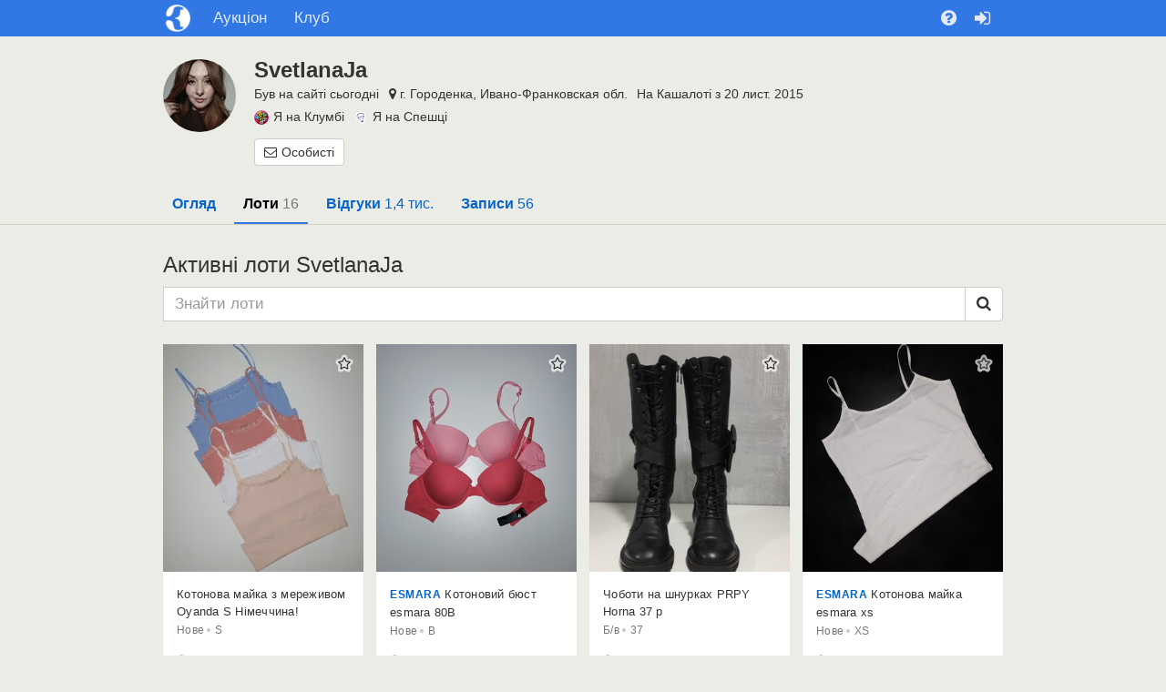

--- FILE ---
content_type: text/html; charset=UTF-8
request_url: https://kashalot.com/users/svetlanaja/lots/
body_size: 13821
content:
<!DOCTYPE html>
<html class="no-js" lang="uk">
<head>
<meta charset="utf-8">
<!--[if IE]>
<meta http-equiv="X-UA-Compatible" content="IE=edge">
<![endif]-->
<title>Всі лоти користувача SvetlanaJa г.Городенка - Кашалот</title><link rel="apple-touch-icon" href="//jpg.st.kashalot.com/img/kashalot-favicons/apple-icon.png?v=4">
<link rel="apple-touch-icon" sizes="57x57" href="//jpg.st.kashalot.com/img/kashalot-favicons/apple-icon-57x57.png?v=4">
<link rel="apple-touch-icon" sizes="60x60" href="//jpg.st.kashalot.com/img/kashalot-favicons/apple-icon-60x60.png?v=4">
<link rel="apple-touch-icon" sizes="72x72" href="//jpg.st.kashalot.com/img/kashalot-favicons/apple-icon-72x72.png?v=4">
<link rel="apple-touch-icon" sizes="76x76" href="//jpg.st.kashalot.com/img/kashalot-favicons/apple-icon-76x76.png?v=4">
<link rel="apple-touch-icon" sizes="114x114" href="//jpg.st.kashalot.com/img/kashalot-favicons/apple-icon-114x114.png?v=4">
<link rel="apple-touch-icon" sizes="120x120" href="//jpg.st.kashalot.com/img/kashalot-favicons/apple-icon-120x120.png?v=4">
<link rel="apple-touch-icon" sizes="144x144" href="//jpg.st.kashalot.com/img/kashalot-favicons/apple-icon-144x144.png?v=4">
<link rel="apple-touch-icon" sizes="152x152" href="//jpg.st.kashalot.com/img/kashalot-favicons/apple-icon-152x152.png?v=4">
<link rel="apple-touch-icon" sizes="180x180" href="//jpg.st.kashalot.com/img/kashalot-favicons/apple-icon-180x180.png?v=4">
<link rel="icon" type="image/png" sizes="192x192"  href="//jpg.st.kashalot.com/img/kashalot-favicons/android-icon-192x192.png?v=4">
<link rel="icon" type="image/png" sizes="32x32" href="//jpg.st.kashalot.com/img/kashalot-favicons/favicon-32x32.png?v=4">
<link rel="icon" type="image/png" sizes="96x96" href="//jpg.st.kashalot.com/img/kashalot-favicons/favicon-96x96.png?v=4">
<link rel="icon" type="image/png" sizes="16x16" href="//jpg.st.kashalot.com/img/kashalot-favicons/favicon-16x16.png?v=4">
<link rel="manifest" href="/manifest-kashalot.json">


<meta name="description" content="Лоти на продаж у SvetlanaJa г.Городенка - Кашалот">
<meta property="og:description" content="Лоти на продаж у SvetlanaJa г.Городенка - Кашалот">

    <link href="//css.st.kashalot.com/static/web-apps-dist/club/app.css?v=1762949573"
          rel="stylesheet"
          type="text/css" />
    <link href="//css.st.kashalot.com/static/web-apps-dist/club/kashalot-ui.css?v=1762949573"
          rel="stylesheet"
          type="text/css" />

<meta name="viewport" content="width=device-width, initial-scale=1">

        <link rel="alternate"
      hreflang="ru"
      href="https://kashalot.com/ru/users/svetlanaja/lots/"/>
    <link rel="alternate"
      hreflang="uk"
      href="https://kashalot.com/users/svetlanaja/lots/"/>
    
<link rel="canonical" href="https://kashalot.com/users/svetlanaja/lots/"/>
<link href="//css.st.kashalot.com/static/web-apps-dist/club/bs4.css?v=1762949573" media="screen" rel="stylesheet" type="text/css" />
<link href="//css.st.kashalot.com/static/web-apps-dist/club/user-profile.css?v=1762949573" media="screen" rel="stylesheet" type="text/css" />
<script type="text/javascript">
// Namespace
window.kl = window.kl || {};

(function(k){

var
currentUser = {
    id                  : null,
    name                : null,
    nick_id             : null,
    isConfirmed         : false,
    messages_version    : null,
    last_message_id     : null,
    cuid                : null,
    main_host           : null,
    balance             : 0,
    publication         : 0,
    publicationForbidden : 0,
    nick                : null,
    premium             : null,
    publicationLimit    : 0,
    showProjectMessages : 0,
    siteModeratorId     : 0,
    trackOnline: null,
    lang: 'uk'
},
cartOptions = {
    enabled: 0
},
setCurrentUser = function (obj) {
    if (typeof obj !== 'object') return;
    for (i in obj) {
        if (i in currentUser) currentUser[i] = obj[i];
    };
},

getCurrentUser = function (val) {
    return currentUser;
},
setCartOptions = function (obj) {
    if (typeof obj !== 'object') return;
    for (i in obj) {
        if (i in cartOptions) cartOptions[i] = obj[i];
    };
},
getCartOptions = function () {
    return cartOptions;
}
;
// Public methods
k.setCurrentUser = setCurrentUser;
k.getCurrentUser = getCurrentUser;
k.getCartOptions = getCartOptions;
k.setCartOptions = setCartOptions;

k.projects = ["https:\/\/kloomba.com","https:\/\/kashalot.com","https:\/\/speshka.com","https:\/\/bulavka.com.ua"];
k.projectLogos = ["\/\/jpg.st.kashalot.com\/img\/kloomba-favicons\/favicon-32x32.png","\/\/jpg.st.kashalot.com\/img\/kashalot-favicons\/favicon-32x32.png","\/\/jpg.st.kashalot.com\/img\/speshka-favicons\/favicon-32x32.png","\/\/jpg.st.kashalot.com\/static\/web-apps\/bulavka\/img\/round-logo.svg"];
k.currentProjectType = 1;

return k;

})(window.kl);

var main_domain = 'kashalot.com',
    user_uniq = 'd52dcead605f8057daea614761b76495',
    development = 0,
    qaEnabled = 0,
    isSp = 0,
    isClub = 1,
    isKlumba = 0;
kl.setCurrentUser(null);
kl.setCartOptions({enabled: 0});
</script>
<script>
  (function(i,s,o,g,r,a,m){i['GoogleAnalyticsObject']=r;i[r]=i[r]||function(){
  (i[r].q=i[r].q||[]).push(arguments)},i[r].l=1*new Date();a=s.createElement(o),
  m=s.getElementsByTagName(o)[0];a.async=1;a.src=g;m.parentNode.insertBefore(a,m)
  })(window,document,'script','https://www.google-analytics.com/analytics.js','ga');

  ga('create', 'UA-77673936-1', 'auto');

  // google optimizer, disabled for perf reason
  //ga('require', 'GTM-TXPHNMG');

        
  ga('send', 'pageview', {
      'dimension1':  'user-my-lots'
  });

</script>
<script>document.isNewDesign = 1</script>    <script type="text/javascript"
            src="//css.st.kashalot.com/static/web-apps-dist/club/app.js?v=1762949573"></script>
    <script type="text/javascript"
            src="//css.st.kashalot.com/static/web-apps-dist/club/kashalot-ui.js?v=1762949573"></script>


<!--[if lt IE 10]>
<script type="text/javascript" src="//js.st.kashalot.com/static/js_new/source/3d-party/jquery.iframe-transport.js?v=345"></script>
<![endif]-->


<script type="text/javascript">
$(function(){
    marketWidget.initLazyLoad();
});
</script>

</head>
<body class="module_default controller_user action_my-lots ">

<!--[if lt IE 10]><div class="alert alert-danger kl-system-alert text-center">
    Вы пользуетесь устаревшей версией браузера. Чтобы полноценно пользоваться сайтом, установите
    <a href="http://www.google.com.ua/intl/ru/chrome/" rel="nofollow">новую версию</a>.
</div><![endif]-->

<div id="kl-body">
    
    
<header id="kl-nav" class="container-fluid header kl-nav-is-primary-mode">
    <div class="wrapper wrapper-992">
        <div id="kl-nav-row" class="row row-cut">
            <div class="col-xs-12">
                <nav class="header__nav">
                    <div class="header__nav-item header__nav-item_logo">
                        <a href="/" title="Кашалот"></a>
                    </div>

                    <div class="header__nav-item header__nav-item_menumain">
                        <a href="/aukcion/" title="Аукціони">
                            <i class="visible-xs-inline fa fa-gavel"></i>
                            <span class="hidden-xs">Аукціон</span>
                        </a>
                    </div>

                    <div class="header__nav-item header__nav-item_menumain">
                        <a href="/club/" title="Клуб">
                            <i class="visible-xs-inline fa fa-comments"></i>
                            <span class="hidden-xs">Клуб</span>
                        </a>
                    </div>

                                            <div class="header__nav-item header__nav-item_menuuser header__nav-item_mobile visible-xs" id="kl-js-header-nav-item-mobile">
                            <button type="button" title="Допомога">
                                <i class="fa fa-question-circle"></i>
                            </button>
                        </div>

                        <div class="header__nav-mobile header__nav-item_menuuser" id="kl-js-header-nav-mobile">
                            <div class="dropdown header__nav-item">
                                <button type="button" class="dropdown-toggle hidden-xs" data-toggle="dropdown" role="button" aria-expanded="false" title="Допомога">
                                    <i class="fa fa-question-circle"></i>
                                </button>

                                <div class="dropdown-menu dropdown-menu-right" role="menu">
                                    <a href="/help/" class="dropdown-item" rel="nofollow">
    <i class="fa fa-life-ring"></i>
    <span>Довідковий центр</span>
</a>

<a href="https://kashalot.com/help/pravila-kashalota/" class="dropdown-item" rel="nofollow">
    <i class="fa fa-file-text"></i>
    <span>Угода користувача</span>
</a>

<a href="https://kashalot.com/help/politika-konfidencialnosti/" class="dropdown-item" rel="nofollow">
    <i class="fa fa-file-text"></i>
    <span>Політика конфіденційності</span>
</a>

<a href="/reference/" class="dropdown-item">
    <i class="fa fa-building-o"></i>
    <span>Компанії</span>
</a>

<div role="presentation" class="divider"></div>
<div role="presentation" class="dropdown-header">Інші проекти</div>

<a href="https://kloomba.com" class="dropdown-item" rel="nofollow">
    <i class="ic-kloomba"></i>
    <span>Клумба</span>
</a>

<a href="https://speshka.com" class="dropdown-item" rel="nofollow">
    <i class="ic-speshka"></i>
    <span>Спєшка</span>
</a>

<a href="https://bulavka.com.ua" class="dropdown-item" rel="nofollow">
    <i class="ic-bulavka"></i>
    <span>Булавка</span>
</a>

    <div role="presentation" class="divider"></div>
                <a class="dropdown-item kl-js-switch-lang" data-lang="ru" href="/ru/users/svetlanaja/lots/">
        <i class="ic-lang-ru"></i>
        <span>Кашалот на русском</span>
    </a>
<div role="presentation" class="divider"></div>

<div class="header__nav-item-social">
    <a href="https://facebook.com/kashalotlotlot/" class="header__nav-item-link-social" rel="nofollow">
        <i class="fa fa-facebook"></i>
    </a>

    <a href="https://www.instagram.com/kashalotcom/" class="header__nav-item-link-social" rel="nofollow">
        <i class="fa fa-instagram"></i>
    </a>

    <a rel="nofollow" href="https://play.google.com/store/apps/details?id=com.kashalot.auction&amp;utm_source=kashalot.com&amp;utm_medium=text-link&amp;utm_term=prilozheniye-dlia-android&amp;utm_campaign=footer-link" class="header__nav-item-link-app">
        <img src="/img/google-app.svg" alt="Google Play">
    </a>
</div>
                                </div>
                            </div>
                        </div>

                        <div class="header__nav-item">
                            <a href="/login/?ref2=%2F%2Fkashalot.com%2Fusers%2Fsvetlanaja%2Flots%2F" title="Вхід" rel="nofollow">
                                <span class="fa fa-sign-in"></span>
                            </a>
                        </div>
                                    </nav>
            </div>
        </div>
    </div>
</header>

        <div class="container-fluid" id="kl-m-wrapper-fluid">
        <div class="wrapper" id="kl-m-wrapper">
        </div>
    </div>

    <div id="kl-wrapper">
        
        
        
        
    <div class="container-fluid kl-user-profile-info">
        <div class="wrapper wrapper-992 kl-user-profile-info__wrapper">
            <div class="kl-user-profile-info__avatar">
                            <a href="https://kashalot.com/users/svetlanaja/" class="kl-user-widget-avatar" style="background-image:url(//jpg.st.kashalot.com/img/users/avatars/1058/avatar-1058444-20260123175455.jpg)">
                                </a>
                </div>
            <div class="kl-user-profile-info__content">
                <div class="h1 media-heading kl-user-profile-info__nickname">
                    SvetlanaJa                                    </div>

                <div class="kl-user-profile-info__content-block kl-user-profile-info__content-block--mobile-separate">
                    <div class="kl-user-profile-info__content-block-text">
                        Був на сайті сьогодні                    </div>
                                            <div class="kl-user-profile-info__content-block-text">
                            <span class="fa fa-map-marker" style="padding-left:1px"></span>
    г. Городенка, Ивано-Франковская обл.                        </div>
                                        <div class="kl-user-profile-info__content-block-text">
                        На Кашалоті з 20 лист. 2015                    </div>
                </div>

                <div class="kl-user-profile-info__content-block">
                    <div class="kl-user-profile-info__content-block-text">
                        <a href="https://kloomba.com/users/svetlanaja/" class="kl-user-profile-info__content-block-link" target="_blank">
                            <img src="//jpg.st.kashalot.com/img/kloomba-favicons/favicon-32x32.png" alt="Я на Клумбі">Я на Клумбі                        </a>
                    </div>
                    <div class="kl-user-profile-info__content-block-text">
                        <a href="https://speshka.com/users/svetlanaja/" class="kl-user-profile-info__content-block-link" target="_blank">
                            <img src="//jpg.st.kashalot.com/img/speshka-favicons/favicon-32x32.png" alt="Я на Спешці">Я на Спешці                        </a>
                    </div>
                                    </div>

                                                                            <div class="kl-user-profile-info__buttons">
                            <a class="btn btn-xs btn-default kl-user-profile-info__button" href="/registration/?reg_from=user_question&index_message=used_question_error&ref=%2F%2Fkashalot.com%2Fusers%2Fsvetlanaja%2Flots%2F%3F"><span class="fa fa-envelope-o"></span>Особисті</a>
                        </div>
                                                </div>
        </div>
    </div>


    

<div class="kl-user-profile-tabs">
        <div class="wrapper wrapper-992">
        <ul class="scrollbar-hr kl-user-profile-tabs__list">
                            <li class="kl-user-profile-tabs__tab">
                    <a href="/users/svetlanaja/" class="kl-user-profile-tabs__tab-link">
                        Огляд<span class="kl-user-profile-tabs__tab-link-count">
                                                    </span>
                    </a>
                </li>
                            <li class="kl-user-profile-tabs__tab kl-user-profile-tabs__tab--active">
                    <a href="/users/svetlanaja/lots/" class="kl-user-profile-tabs__tab-link">
                        Лоти<span class="kl-user-profile-tabs__tab-link-count">
                             16                        </span>
                    </a>
                </li>
                            <li class="kl-user-profile-tabs__tab">
                    <a href="/users/svetlanaja/opinions/" class="kl-user-profile-tabs__tab-link">
                        Відгуки<span class="kl-user-profile-tabs__tab-link-count">
                             <span title="1 374">1,4 тис.</span>                        </span>
                    </a>
                </li>
                            <li class="kl-user-profile-tabs__tab">
                    <a href="/users/svetlanaja/posts/" class="kl-user-profile-tabs__tab-link">
                        Записи<span class="kl-user-profile-tabs__tab-link-count">
                             56                        </span>
                    </a>
                </li>
                    </ul>
    </div>
</div>

<div class="container-fluid kl-user-profile-content" id="kl-js-user-profile-lots">
    <div class="wrapper wrapper-992 kl-user-profile-content__wrapper">
        <div class="kl-user-profile-content__header">
            <h1>
                Активні лоти SvetlanaJa                            </h1>

            
            <div class="row row-cut" id="kl-auction-new-lots-block" data-count="0" style="display: none;">
    <a id="kl-auction-new-lots-link" href="" class="btn btn-default btn-block kl-no-select"></a>
</div>

<div>
    <button id="kl-auction-new-lots-sticky" class="btn btn-sm kl-new-items">Нові лоти</button>
</div>
        </div>

        <div class="kl-auc-filters">
            <div class="kl-auc-search">
                <form id="kl-js-auc-filters-form" method="GET" action="/users/svetlanaja/lots/">
                    <div class="input-group">
    <span class="fa fa-times kl-opacity-03 kl-auc-search-reset text-muted"
        id="kl-js-auc-search-reset"
        style="display:none;"
        title="Очистити пошук"></span>
    <span class="fa fa-spinner fa-spin text-muted kl-auc-search-reset"
        id="kl-js-auc-search-spinner"
        style="display: none"></span>
    <input class="form-control"
        id="kl-js-auc-search-input"
        data-query=""
        value=""
        maxlength="255"
        placeholder="Знайти лоти">
    <span class="input-group-btn">
        <button class="btn btn-default"
            id="kl-js-auc-search-button"
            data-loading-text="<i class='fa fa-search'></i>"
            type="button"><i class="fa fa-search"></i></button>
    </span>
</div>
                </form>
            </div>
        </div>
    </div>
</div>
    <div class="container-fluid">
        <div class="wrapper wrapper-992">
            <div class="bs4-mt-15px bs4-position-relative">
                <div class="kl-lots-container kl-js-lots-container bs4-row" id="kl-js-club-posts-list">                        <div class="kl-lots-item kl-js-lots-item bs4-col-lg-3 bs4-col-md-4 bs4-col-sm-6 bs4-col-xs-1 bs4-pb-sm-20px">
                            <div class="kl-lot-widget bs4-d-flex bs4-flex-row bs4-flex-sm-column kl-js-club-posts-list-item kl-js-club-posts-list-item-active"
     id="kl-js-club-posts-list-item-91799261"
     data-id="91799261"
     data-expired="1769869859"
     data-blitz="65"
     data-start="65"
     data-step="10"
     data-is-hidden="0"
     data-max-bid="0"
     data-next-bid="65"
     data-is-great-lot="0"
     title="Котонова майка з мереживом Oyanda S Німеччина!">
    <div class="kl-lot-widget-img bs4-position-relative">
        <div class="kl-lot-widget-img-container">
                <div class="swiper-container kl-js-swiper-container kl-lot-widget-gallery swiper-container-horizontal" id="kl-js-swiper-container-91799261">
        <div class="kl-lot-widget-gallery-control kl-lot-widget-gallery-prev kl-js-gallery-button-prev">
            <i class="fa fa-chevron-left"></i>
        </div>
        <div class="kl-lot-widget-gallery-control kl-lot-widget-gallery-next kl-js-gallery-button-next">
            <i class="fa fa-chevron-right"></i>
        </div>
        <div class="swiper-wrapper">
                            <div class="swiper-slide kl-lot-widget-gallery-slide">
                    <a href="/aukcion/kotonova-mayka-z-merezhivom-oyanda-s-nimechchina-90721531/"
                       target="_blank"
                       class="bs4-w-100 bs4-h-100 bs4-d-flex"
                       data-group="product">
                        <img src="https://img1.st.kashalot.com/img/used/2026/01/30/17/91799261_5.jpg" alt="Фото №1" data-src="https://img1.st.kashalot.com/img/used/2026/01/30/17/91799261_5.jpg" class=" kl-lot-widget-gallery-img-main lazy swiper-lazy">
                                            </a>
                </div>
                            <div class="swiper-slide kl-lot-widget-gallery-slide">
                    <a href="/aukcion/kotonova-mayka-z-merezhivom-oyanda-s-nimechchina-90721531/"
                       target="_blank"
                       class="bs4-w-100 bs4-h-100 bs4-d-flex"
                       data-group="product">
                        <img src="" alt="Фото №2" data-src="https://img1.st.kashalot.com/img/used/2026/01/30/17/91799261_6.jpg" class="swiper-lazy">
                                                    <div class="swiper-lazy-preloader"></div>
                                            </a>
                </div>
                            <div class="swiper-slide kl-lot-widget-gallery-slide">
                    <a href="/aukcion/kotonova-mayka-z-merezhivom-oyanda-s-nimechchina-90721531/"
                       target="_blank"
                       class="bs4-w-100 bs4-h-100 bs4-d-flex"
                       data-group="product">
                        <img src="" alt="Фото №3" data-src="https://img1.st.kashalot.com/img/used/2026/01/30/17/91799261_7.jpg" class="swiper-lazy">
                                                    <div class="swiper-lazy-preloader"></div>
                                            </a>
                </div>
                    </div>
        <div class="swiper-pagination kl-lot-widget-gallery-pagination kl-js-lot-widget-gallery-pagination wiper-pagination-bullets swiper-pagination-clickable swiper-pagination-bullets">
                            <span class="swiper-pagination-bullet swiper-pagination-bullet-active" tabindex="0" role="button"></span>
                            <span class="swiper-pagination-bullet " tabindex="0" role="button"></span>
                            <span class="swiper-pagination-bullet " tabindex="0" role="button"></span>
                    </div>
    </div>
        </div>
        <div class="kl-lot-widget-icon-panel bs4-d-flex bs4-align-items-center bs4-justify-content-end bs4-flex-row-reverse bs4-flex-sm-row">
                        <a href="/login/?ref=/&ref2=https%3A%2F%2Fkashalot.com%2Faukcion%2Fkotonova-mayka-z-merezhivom-oyanda-s-nimechchina-90721531%2F"
   class="btn btn-link kl-lot-widget-fav link-dark bs4-text-decoration-none  bs4-mr-auto bs4-mr-sm-0"
   data-lot-id="91799261"
   data-favourites="0"
   data-class-in-fav="kl-lot-widget-fav-icon kl-lot-widget-fav-icon--selected"
   data-class-not-in-fav="kl-lot-widget-fav-icon"
   data-running="0"
>
    <span class="fa fa-spin fa-spinner bs4-pr-0" style="display: none;"></span>
            <span class="kl-lot-widget-fav-icon kl-js-icon"></span>
    </a>
        </div>
        <div class="kl-lot-widget-icon-panel kl-lot-widget-icon-panel--bottom bs4-d-flex bs4-align-items-center">
            <div class="kl-lot-widget-bids-counter bs4-font-weight-bold bs4-mr-10px"
     style="display: none"
     title="0 ставок"
>
    <i class="kl-lot-widget-bids-counter__icon fa fa-gavel bs4-mr-5px"></i><span id="kl-js-comments-counter-91799261" data-comments-count="0">0</span>
</div>
                    </div>
    </div>
    <div class="kl-lot-widget-content">
        <div class="kl-lot-widget-content-container bs4-d-flex bs4-flex-column bs4-h-100">
            <div>
                                <div class="kl-lot-widget-caption">
                    <a href="/aukcion/kotonova-mayka-z-merezhivom-oyanda-s-nimechchina-90721531/" class="link-dark" target="_blank">
    <span class="bs4-d-none bs4-d-sm-inline">
        Котонова майка з мереживом Oyanda S Німеччина!    </span>
    <span class="bs4-d-sm-none">
        Котонова майка з мереживом Oyanda S Німеччина!    </span>
</a>
                </div>
                    <ul class="kl-lot-widget-properties list-unstyled small text-muted list-inline">
                <li class="xsmall-text">Нове</li><li class="xsmall-text">S</li>    </ul>
            </div>
            <div class="bs4-mt-sm-auto">
                    <div class="kl-js-bid-blitz-success-91799261 bs4-rounded alert alert-success hidden small"
         data-toggle="popover"
         data-container="body"
         data-placement="bottom"
         data-html="1"
         data-trigger="manual"
         data-content="<div>Вже скоро продавець з вами зв'яжеться. Лот доступний в розділі <a href='/users//purchases/'>Мої покупки</a></div>"
    >
        <div class="bs4-d-flex bs4-align-items-center">
            <div class="bs4-order-2 bs4-order-lg-1 bs4-mr-2">
                <img alt="Лот викуплено"
                     src="https://kashalot.com/static/web-apps/club/img/lot-alerts/success.svg">
            </div>
            <div class="bs4-flex-fill bs4-order-1 bs4-order-lg-2">
                Вітаємо, ви викупили лот            </div>
        </div>
    </div>
                <div class="kl-js-add-bid-error kl-lot-widget-error small alert alert-warning" style="display: none;"></div>
                                    <div id="kl-js-active-lot-controls-91799261" class="kl-lot-widget-status">
                        
    <ul class="kl-lot-widget-timer list-unstyled xsmall-text text-muted list-inline bs4-mb-0">
                    <li><span id="kl-js-expired-time-91799261"><span class="fa fa-clock-o"></span> <span class='time-wrapper'>11 год</span><span class='time-wrapper'>42 хв</span></span></li>
            </ul>

                                                    <div class="bs4-pt-5px bs4-d-flex bs4-align-items-end">
                                <div class="kl-lot-widget-status__bids kl-js-lot-bids-buttons-91799261">
                                    <input data-max-bid="" data-next-bid="65" data-lot-id="91799261"
                                           value="65" type="hidden" autocomplete="off">
                                    <table>
                                                                                                                            <tr>
                                                <td>
    <a class="kl-lot-widget-btn link-dark bs4-text-decoration-none kl-js-lot-blitz-buy-button"
       href="/login/?ref2=/aukcion/kotonova-mayka-z-merezhivom-oyanda-s-nimechchina-90721531/"
       data-lot-id="91799261"
       data-price="65"
       title="Купити зараз"
    >
        <span class="btn btn-default bs4-w-100">
            <span id="kl-js-next-bid-value-91799261">65</span>&nbsp;₴
        </span>
    </a>
</td>
<td>
    <a class="kl-lot-widget-btn link-dark bs4-text-decoration-none kl-js-lot-blitz-buy-button"
       href="/login/?ref2=/aukcion/kotonova-mayka-z-merezhivom-oyanda-s-nimechchina-90721531/"
       data-lot-id="91799261"
       data-price="65"
       title="Купити зараз"
    >
        <span class="kl-lot-widget-btn__title">купити зараз</span>
    </a>
</td>
                                            </tr>
                                                                            </table>
                                </div>
                                <div class="kl-lot-widget-content__seller">
                                    <div class="dropdown kl-lot-widget-content__seller-dropdown kl-js-seller-info"
    data-seller-id="1058444"
    data-current-user-id=""
    data-is-loaded="0">
    <img type="button" class="img-circle dropdown-toggle" data-toggle="dropdown" role="button"
         aria-expanded="true" title="svetlanaja" src="https://jpg.st.kashalot.com/img/users/avatars/1058/avatar-1058444-20260123175455.jpg">

    <div class="dropdown-menu dropdown-menu-right" role="menu">
        <a href="/users/svetlanaja/?self_ref=lot-widget" class="dropdown-item" target="_blank" title="Профіль">
            <span class="kl-lot-widget-content__seller-item-icon">
                <i class="fa fa-user"></i>
            </span>
            <span>SvetlanaJa</span>
        </a>
        <a href="/users/svetlanaja/opinions/?self_ref=lot-widget" class="dropdown-item" target="_blank" title="Відгуки">
            <span class="kl-lot-widget-content__seller-item-icon">
                <i class="fa fa-comments"></i>
            </span>
            <span>Відгуки</span>
            <span class="kl-js-opinions-count kl-lot-widget-content__seller-item-opinions">
                <span class="bs4-text-success kl-js-opinions-count-positive">0</span>
                /
                <span class="bs4-text-danger kl-js-opinions-count-negative">0</span>
            </span>
        </a>
        <a href="/users/svetlanaja/lots/?self_ref=lot-widget" class="dropdown-item" target="_blank" title="Товари">
            <span class="kl-lot-widget-content__seller-item-icon">
                <i class="fa fa-gavel"></i>
            </span>
            <span>Товари</span>
        </a>
            </div>
</div>
                                </div>
                            </div>
                                            </div>
                            </div>
        </div>
    </div>

</div>
                        </div>
                                            <div class="kl-lots-item kl-js-lots-item bs4-col-lg-3 bs4-col-md-4 bs4-col-sm-6 bs4-col-xs-1 bs4-pb-sm-20px">
                            <div class="kl-lot-widget bs4-d-flex bs4-flex-row bs4-flex-sm-column kl-js-club-posts-list-item kl-js-club-posts-list-item-active"
     id="kl-js-club-posts-list-item-91799251"
     data-id="91799251"
     data-expired="1769869859"
     data-blitz="100"
     data-start="100"
     data-step="10"
     data-is-hidden="0"
     data-max-bid="0"
     data-next-bid="100"
     data-is-great-lot="0"
     title="Котоновий бюст esmara 80B">
    <div class="kl-lot-widget-img bs4-position-relative">
        <div class="kl-lot-widget-img-container">
                        <div class="bs4-d-flex bs4-justify-content-center kl-lot-widget-gallery">
            <div class="kl-lot-widget-gallery-slide bs4-w-100">
                <a href="/aukcion/kotonoviy-byust-esmara-80b-90939863/"
                   target="_blank"
                   data-href="https://img1.st.kashalot.com/img/used/2026/01/30/17/91799251_3.jpg"
                   class="bs4-w-100 bs4-h-100 bs4-d-flex"
                   data-group="product">
                    <img src="https://img1.st.kashalot.com/img/used/2026/01/30/17/91799251_3.jpg" alt="Фото №1 class="lazy">
                </a>
            </div>
        </div>
        </div>
        <div class="kl-lot-widget-icon-panel bs4-d-flex bs4-align-items-center bs4-justify-content-end bs4-flex-row-reverse bs4-flex-sm-row">
                        <a href="/login/?ref=/&ref2=https%3A%2F%2Fkashalot.com%2Faukcion%2Fkotonoviy-byust-esmara-80b-90939863%2F"
   class="btn btn-link kl-lot-widget-fav link-dark bs4-text-decoration-none  bs4-mr-auto bs4-mr-sm-0"
   data-lot-id="91799251"
   data-favourites="0"
   data-class-in-fav="kl-lot-widget-fav-icon kl-lot-widget-fav-icon--selected"
   data-class-not-in-fav="kl-lot-widget-fav-icon"
   data-running="0"
>
    <span class="fa fa-spin fa-spinner bs4-pr-0" style="display: none;"></span>
            <span class="kl-lot-widget-fav-icon kl-js-icon"></span>
    </a>
        </div>
        <div class="kl-lot-widget-icon-panel kl-lot-widget-icon-panel--bottom bs4-d-flex bs4-align-items-center">
            <div class="kl-lot-widget-bids-counter bs4-font-weight-bold bs4-mr-10px"
     style="display: none"
     title="0 ставок"
>
    <i class="kl-lot-widget-bids-counter__icon fa fa-gavel bs4-mr-5px"></i><span id="kl-js-comments-counter-91799251" data-comments-count="0">0</span>
</div>
                    </div>
    </div>
    <div class="kl-lot-widget-content">
        <div class="kl-lot-widget-content-container bs4-d-flex bs4-flex-column bs4-h-100">
            <div>
                                <div class="kl-lot-widget-caption">
                        <a class="bs4-text-uppercase bs4-font-weight-bold kl-lot-widget-caption__brand" target="_blank" href="/aukcion/?brands[]=1006147">esmara</a>
<a href="/aukcion/kotonoviy-byust-esmara-80b-90939863/" class="link-dark" target="_blank">
    <span class="bs4-d-none bs4-d-sm-inline">
        Котоновий бюст esmara 80B    </span>
    <span class="bs4-d-sm-none">
        Котоновий бюст esmara 80B    </span>
</a>
                </div>
                    <ul class="kl-lot-widget-properties list-unstyled small text-muted list-inline">
                <li class="xsmall-text">Нове</li><li class="xsmall-text">B</li>    </ul>
            </div>
            <div class="bs4-mt-sm-auto">
                    <div class="kl-js-bid-blitz-success-91799251 bs4-rounded alert alert-success hidden small"
         data-toggle="popover"
         data-container="body"
         data-placement="bottom"
         data-html="1"
         data-trigger="manual"
         data-content="<div>Вже скоро продавець з вами зв'яжеться. Лот доступний в розділі <a href='/users//purchases/'>Мої покупки</a></div>"
    >
        <div class="bs4-d-flex bs4-align-items-center">
            <div class="bs4-order-2 bs4-order-lg-1 bs4-mr-2">
                <img alt="Лот викуплено"
                     src="https://kashalot.com/static/web-apps/club/img/lot-alerts/success.svg">
            </div>
            <div class="bs4-flex-fill bs4-order-1 bs4-order-lg-2">
                Вітаємо, ви викупили лот            </div>
        </div>
    </div>
                <div class="kl-js-add-bid-error kl-lot-widget-error small alert alert-warning" style="display: none;"></div>
                                    <div id="kl-js-active-lot-controls-91799251" class="kl-lot-widget-status">
                        
    <ul class="kl-lot-widget-timer list-unstyled xsmall-text text-muted list-inline bs4-mb-0">
                    <li><span id="kl-js-expired-time-91799251"><span class="fa fa-clock-o"></span> <span class='time-wrapper'>11 год</span><span class='time-wrapper'>42 хв</span></span></li>
            </ul>

                                                    <div class="bs4-pt-5px bs4-d-flex bs4-align-items-end">
                                <div class="kl-lot-widget-status__bids kl-js-lot-bids-buttons-91799251">
                                    <input data-max-bid="" data-next-bid="100" data-lot-id="91799251"
                                           value="100" type="hidden" autocomplete="off">
                                    <table>
                                                                                                                            <tr>
                                                <td>
    <a class="kl-lot-widget-btn link-dark bs4-text-decoration-none kl-js-lot-blitz-buy-button"
       href="/login/?ref2=/aukcion/kotonoviy-byust-esmara-80b-90939863/"
       data-lot-id="91799251"
       data-price="100"
       title="Купити зараз"
    >
        <span class="btn btn-default bs4-w-100">
            <span id="kl-js-next-bid-value-91799251">100</span>&nbsp;₴
        </span>
    </a>
</td>
<td>
    <a class="kl-lot-widget-btn link-dark bs4-text-decoration-none kl-js-lot-blitz-buy-button"
       href="/login/?ref2=/aukcion/kotonoviy-byust-esmara-80b-90939863/"
       data-lot-id="91799251"
       data-price="100"
       title="Купити зараз"
    >
        <span class="kl-lot-widget-btn__title">купити зараз</span>
    </a>
</td>
                                            </tr>
                                                                            </table>
                                </div>
                                <div class="kl-lot-widget-content__seller">
                                    <div class="dropdown kl-lot-widget-content__seller-dropdown kl-js-seller-info"
    data-seller-id="1058444"
    data-current-user-id=""
    data-is-loaded="0">
    <img type="button" class="img-circle dropdown-toggle" data-toggle="dropdown" role="button"
         aria-expanded="true" title="svetlanaja" src="https://jpg.st.kashalot.com/img/users/avatars/1058/avatar-1058444-20260123175455.jpg">

    <div class="dropdown-menu dropdown-menu-right" role="menu">
        <a href="/users/svetlanaja/?self_ref=lot-widget" class="dropdown-item" target="_blank" title="Профіль">
            <span class="kl-lot-widget-content__seller-item-icon">
                <i class="fa fa-user"></i>
            </span>
            <span>SvetlanaJa</span>
        </a>
        <a href="/users/svetlanaja/opinions/?self_ref=lot-widget" class="dropdown-item" target="_blank" title="Відгуки">
            <span class="kl-lot-widget-content__seller-item-icon">
                <i class="fa fa-comments"></i>
            </span>
            <span>Відгуки</span>
            <span class="kl-js-opinions-count kl-lot-widget-content__seller-item-opinions">
                <span class="bs4-text-success kl-js-opinions-count-positive">0</span>
                /
                <span class="bs4-text-danger kl-js-opinions-count-negative">0</span>
            </span>
        </a>
        <a href="/users/svetlanaja/lots/?self_ref=lot-widget" class="dropdown-item" target="_blank" title="Товари">
            <span class="kl-lot-widget-content__seller-item-icon">
                <i class="fa fa-gavel"></i>
            </span>
            <span>Товари</span>
        </a>
            </div>
</div>
                                </div>
                            </div>
                                            </div>
                            </div>
        </div>
    </div>

</div>
                        </div>
                                            <div class="kl-lots-item kl-js-lots-item bs4-col-lg-3 bs4-col-md-4 bs4-col-sm-6 bs4-col-xs-1 bs4-pb-sm-20px">
                            <div class="kl-lot-widget bs4-d-flex bs4-flex-row bs4-flex-sm-column kl-js-club-posts-list-item kl-js-club-posts-list-item-active"
     id="kl-js-club-posts-list-item-91799249"
     data-id="91799249"
     data-expired="1769869799"
     data-blitz="850"
     data-start="850"
     data-step="10"
     data-is-hidden="0"
     data-max-bid="0"
     data-next-bid="850"
     data-is-great-lot="0"
     title="Чоботи на шнурках PRPY Horna 37 p">
    <div class="kl-lot-widget-img bs4-position-relative">
        <div class="kl-lot-widget-img-container">
                <div class="swiper-container kl-js-swiper-container kl-lot-widget-gallery swiper-container-horizontal" id="kl-js-swiper-container-91799249">
        <div class="kl-lot-widget-gallery-control kl-lot-widget-gallery-prev kl-js-gallery-button-prev">
            <i class="fa fa-chevron-left"></i>
        </div>
        <div class="kl-lot-widget-gallery-control kl-lot-widget-gallery-next kl-js-gallery-button-next">
            <i class="fa fa-chevron-right"></i>
        </div>
        <div class="swiper-wrapper">
                            <div class="swiper-slide kl-lot-widget-gallery-slide">
                    <a href="/aukcion/choboti-na-shnurkah-prpy-horna-37-p-90991777/"
                       target="_blank"
                       class="bs4-w-100 bs4-h-100 bs4-d-flex"
                       data-group="product">
                        <img src="https://img4.st.kashalot.com/img/used/2026/01/30/17/91799249_5.jpg" alt="Фото №1" data-src="https://img4.st.kashalot.com/img/used/2026/01/30/17/91799249_5.jpg" class=" kl-lot-widget-gallery-img-main lazy swiper-lazy">
                                            </a>
                </div>
                            <div class="swiper-slide kl-lot-widget-gallery-slide">
                    <a href="/aukcion/choboti-na-shnurkah-prpy-horna-37-p-90991777/"
                       target="_blank"
                       class="bs4-w-100 bs4-h-100 bs4-d-flex"
                       data-group="product">
                        <img src="" alt="Фото №2" data-src="https://img4.st.kashalot.com/img/used/2026/01/30/17/91799249_6.jpg" class="swiper-lazy">
                                                    <div class="swiper-lazy-preloader"></div>
                                            </a>
                </div>
                            <div class="swiper-slide kl-lot-widget-gallery-slide">
                    <a href="/aukcion/choboti-na-shnurkah-prpy-horna-37-p-90991777/"
                       target="_blank"
                       class="bs4-w-100 bs4-h-100 bs4-d-flex"
                       data-group="product">
                        <img src="" alt="Фото №3" data-src="https://img4.st.kashalot.com/img/used/2026/01/30/17/91799249_7.jpg" class="swiper-lazy">
                                                    <div class="swiper-lazy-preloader"></div>
                                            </a>
                </div>
                    </div>
        <div class="swiper-pagination kl-lot-widget-gallery-pagination kl-js-lot-widget-gallery-pagination wiper-pagination-bullets swiper-pagination-clickable swiper-pagination-bullets">
                            <span class="swiper-pagination-bullet swiper-pagination-bullet-active" tabindex="0" role="button"></span>
                            <span class="swiper-pagination-bullet " tabindex="0" role="button"></span>
                            <span class="swiper-pagination-bullet " tabindex="0" role="button"></span>
                    </div>
    </div>
        </div>
        <div class="kl-lot-widget-icon-panel bs4-d-flex bs4-align-items-center bs4-justify-content-end bs4-flex-row-reverse bs4-flex-sm-row">
                        <a href="/login/?ref=/&ref2=https%3A%2F%2Fkashalot.com%2Faukcion%2Fchoboti-na-shnurkah-prpy-horna-37-p-90991777%2F"
   class="btn btn-link kl-lot-widget-fav link-dark bs4-text-decoration-none  bs4-mr-auto bs4-mr-sm-0"
   data-lot-id="91799249"
   data-favourites="0"
   data-class-in-fav="kl-lot-widget-fav-icon kl-lot-widget-fav-icon--selected"
   data-class-not-in-fav="kl-lot-widget-fav-icon"
   data-running="0"
>
    <span class="fa fa-spin fa-spinner bs4-pr-0" style="display: none;"></span>
            <span class="kl-lot-widget-fav-icon kl-js-icon"></span>
    </a>
        </div>
        <div class="kl-lot-widget-icon-panel kl-lot-widget-icon-panel--bottom bs4-d-flex bs4-align-items-center">
            <div class="kl-lot-widget-bids-counter bs4-font-weight-bold bs4-mr-10px"
     style="display: none"
     title="0 ставок"
>
    <i class="kl-lot-widget-bids-counter__icon fa fa-gavel bs4-mr-5px"></i><span id="kl-js-comments-counter-91799249" data-comments-count="0">0</span>
</div>
                    </div>
    </div>
    <div class="kl-lot-widget-content">
        <div class="kl-lot-widget-content-container bs4-d-flex bs4-flex-column bs4-h-100">
            <div>
                                <div class="kl-lot-widget-caption">
                    <a href="/aukcion/choboti-na-shnurkah-prpy-horna-37-p-90991777/" class="link-dark" target="_blank">
    <span class="bs4-d-none bs4-d-sm-inline">
        Чоботи на шнурках PRPY Horna 37 p    </span>
    <span class="bs4-d-sm-none">
        Чоботи на шнурках PRPY Horna 37 p    </span>
</a>
                </div>
                    <ul class="kl-lot-widget-properties list-unstyled small text-muted list-inline">
                <li class="xsmall-text">Б/в</li><li class="xsmall-text">37</li>    </ul>
            </div>
            <div class="bs4-mt-sm-auto">
                    <div class="kl-js-bid-blitz-success-91799249 bs4-rounded alert alert-success hidden small"
         data-toggle="popover"
         data-container="body"
         data-placement="bottom"
         data-html="1"
         data-trigger="manual"
         data-content="<div>Вже скоро продавець з вами зв'яжеться. Лот доступний в розділі <a href='/users//purchases/'>Мої покупки</a></div>"
    >
        <div class="bs4-d-flex bs4-align-items-center">
            <div class="bs4-order-2 bs4-order-lg-1 bs4-mr-2">
                <img alt="Лот викуплено"
                     src="https://kashalot.com/static/web-apps/club/img/lot-alerts/success.svg">
            </div>
            <div class="bs4-flex-fill bs4-order-1 bs4-order-lg-2">
                Вітаємо, ви викупили лот            </div>
        </div>
    </div>
                <div class="kl-js-add-bid-error kl-lot-widget-error small alert alert-warning" style="display: none;"></div>
                                    <div id="kl-js-active-lot-controls-91799249" class="kl-lot-widget-status">
                        
    <ul class="kl-lot-widget-timer list-unstyled xsmall-text text-muted list-inline bs4-mb-0">
                    <li><span id="kl-js-expired-time-91799249"><span class="fa fa-clock-o"></span> <span class='time-wrapper'>11 год</span><span class='time-wrapper'>41 хв</span></span></li>
            </ul>

                                                    <div class="bs4-pt-5px bs4-d-flex bs4-align-items-end">
                                <div class="kl-lot-widget-status__bids kl-js-lot-bids-buttons-91799249">
                                    <input data-max-bid="" data-next-bid="850" data-lot-id="91799249"
                                           value="850" type="hidden" autocomplete="off">
                                    <table>
                                                                                                                            <tr>
                                                <td>
    <a class="kl-lot-widget-btn link-dark bs4-text-decoration-none kl-js-lot-blitz-buy-button"
       href="/login/?ref2=/aukcion/choboti-na-shnurkah-prpy-horna-37-p-90991777/"
       data-lot-id="91799249"
       data-price="850"
       title="Купити зараз"
    >
        <span class="btn btn-default bs4-w-100">
            <span id="kl-js-next-bid-value-91799249">850</span>&nbsp;₴
        </span>
    </a>
</td>
<td>
    <a class="kl-lot-widget-btn link-dark bs4-text-decoration-none kl-js-lot-blitz-buy-button"
       href="/login/?ref2=/aukcion/choboti-na-shnurkah-prpy-horna-37-p-90991777/"
       data-lot-id="91799249"
       data-price="850"
       title="Купити зараз"
    >
        <span class="kl-lot-widget-btn__title">купити зараз</span>
    </a>
</td>
                                            </tr>
                                                                            </table>
                                </div>
                                <div class="kl-lot-widget-content__seller">
                                    <div class="dropdown kl-lot-widget-content__seller-dropdown kl-js-seller-info"
    data-seller-id="1058444"
    data-current-user-id=""
    data-is-loaded="0">
    <img type="button" class="img-circle dropdown-toggle" data-toggle="dropdown" role="button"
         aria-expanded="true" title="svetlanaja" src="https://jpg.st.kashalot.com/img/users/avatars/1058/avatar-1058444-20260123175455.jpg">

    <div class="dropdown-menu dropdown-menu-right" role="menu">
        <a href="/users/svetlanaja/?self_ref=lot-widget" class="dropdown-item" target="_blank" title="Профіль">
            <span class="kl-lot-widget-content__seller-item-icon">
                <i class="fa fa-user"></i>
            </span>
            <span>SvetlanaJa</span>
        </a>
        <a href="/users/svetlanaja/opinions/?self_ref=lot-widget" class="dropdown-item" target="_blank" title="Відгуки">
            <span class="kl-lot-widget-content__seller-item-icon">
                <i class="fa fa-comments"></i>
            </span>
            <span>Відгуки</span>
            <span class="kl-js-opinions-count kl-lot-widget-content__seller-item-opinions">
                <span class="bs4-text-success kl-js-opinions-count-positive">0</span>
                /
                <span class="bs4-text-danger kl-js-opinions-count-negative">0</span>
            </span>
        </a>
        <a href="/users/svetlanaja/lots/?self_ref=lot-widget" class="dropdown-item" target="_blank" title="Товари">
            <span class="kl-lot-widget-content__seller-item-icon">
                <i class="fa fa-gavel"></i>
            </span>
            <span>Товари</span>
        </a>
            </div>
</div>
                                </div>
                            </div>
                                            </div>
                            </div>
        </div>
    </div>

</div>
                        </div>
                                            <div class="kl-lots-item kl-js-lots-item bs4-col-lg-3 bs4-col-md-4 bs4-col-sm-6 bs4-col-xs-1 bs4-pb-sm-20px">
                            <div class="kl-lot-widget bs4-d-flex bs4-flex-row bs4-flex-sm-column kl-js-club-posts-list-item kl-js-club-posts-list-item-active"
     id="kl-js-club-posts-list-item-91799247"
     data-id="91799247"
     data-expired="1769869799"
     data-blitz="85"
     data-start="85"
     data-step="10"
     data-is-hidden="0"
     data-max-bid="0"
     data-next-bid="85"
     data-is-great-lot="0"
     title="Котонова майка esmara xs">
    <div class="kl-lot-widget-img bs4-position-relative">
        <div class="kl-lot-widget-img-container">
                <div class="swiper-container kl-js-swiper-container kl-lot-widget-gallery swiper-container-horizontal" id="kl-js-swiper-container-91799247">
        <div class="kl-lot-widget-gallery-control kl-lot-widget-gallery-prev kl-js-gallery-button-prev">
            <i class="fa fa-chevron-left"></i>
        </div>
        <div class="kl-lot-widget-gallery-control kl-lot-widget-gallery-next kl-js-gallery-button-next">
            <i class="fa fa-chevron-right"></i>
        </div>
        <div class="swiper-wrapper">
                            <div class="swiper-slide kl-lot-widget-gallery-slide">
                    <a href="/aukcion/kotonova-mayka-esmara-xs-88688095/"
                       target="_blank"
                       class="bs4-w-100 bs4-h-100 bs4-d-flex"
                       data-group="product">
                        <img src="https://img2.st.kashalot.com/img/used/2026/01/30/17/91799247_4.jpg" alt="Фото №1" data-src="https://img2.st.kashalot.com/img/used/2026/01/30/17/91799247_4.jpg" class=" kl-lot-widget-gallery-img-main lazy swiper-lazy">
                                            </a>
                </div>
                            <div class="swiper-slide kl-lot-widget-gallery-slide">
                    <a href="/aukcion/kotonova-mayka-esmara-xs-88688095/"
                       target="_blank"
                       class="bs4-w-100 bs4-h-100 bs4-d-flex"
                       data-group="product">
                        <img src="" alt="Фото №2" data-src="https://img2.st.kashalot.com/img/used/2026/01/30/17/91799247_5.jpg" class="swiper-lazy">
                                                    <div class="swiper-lazy-preloader"></div>
                                            </a>
                </div>
                    </div>
        <div class="swiper-pagination kl-lot-widget-gallery-pagination kl-js-lot-widget-gallery-pagination wiper-pagination-bullets swiper-pagination-clickable swiper-pagination-bullets">
                            <span class="swiper-pagination-bullet swiper-pagination-bullet-active" tabindex="0" role="button"></span>
                            <span class="swiper-pagination-bullet " tabindex="0" role="button"></span>
                    </div>
    </div>
        </div>
        <div class="kl-lot-widget-icon-panel bs4-d-flex bs4-align-items-center bs4-justify-content-end bs4-flex-row-reverse bs4-flex-sm-row">
                        <a href="/login/?ref=/&ref2=https%3A%2F%2Fkashalot.com%2Faukcion%2Fkotonova-mayka-esmara-xs-88688095%2F"
   class="btn btn-link kl-lot-widget-fav link-dark bs4-text-decoration-none  bs4-mr-auto bs4-mr-sm-0"
   data-lot-id="91799247"
   data-favourites="0"
   data-class-in-fav="kl-lot-widget-fav-icon kl-lot-widget-fav-icon--selected"
   data-class-not-in-fav="kl-lot-widget-fav-icon"
   data-running="0"
>
    <span class="fa fa-spin fa-spinner bs4-pr-0" style="display: none;"></span>
            <span class="kl-lot-widget-fav-icon kl-js-icon"></span>
    </a>
        </div>
        <div class="kl-lot-widget-icon-panel kl-lot-widget-icon-panel--bottom bs4-d-flex bs4-align-items-center">
            <div class="kl-lot-widget-bids-counter bs4-font-weight-bold bs4-mr-10px"
     style="display: none"
     title="0 ставок"
>
    <i class="kl-lot-widget-bids-counter__icon fa fa-gavel bs4-mr-5px"></i><span id="kl-js-comments-counter-91799247" data-comments-count="0">0</span>
</div>
                    </div>
    </div>
    <div class="kl-lot-widget-content">
        <div class="kl-lot-widget-content-container bs4-d-flex bs4-flex-column bs4-h-100">
            <div>
                                <div class="kl-lot-widget-caption">
                        <a class="bs4-text-uppercase bs4-font-weight-bold kl-lot-widget-caption__brand" target="_blank" href="/aukcion/?brands[]=1006147">esmara</a>
<a href="/aukcion/kotonova-mayka-esmara-xs-88688095/" class="link-dark" target="_blank">
    <span class="bs4-d-none bs4-d-sm-inline">
        Котонова майка esmara xs    </span>
    <span class="bs4-d-sm-none">
        Котонова майка esmara xs    </span>
</a>
                </div>
                    <ul class="kl-lot-widget-properties list-unstyled small text-muted list-inline">
                <li class="xsmall-text">Нове</li><li class="xsmall-text">XS</li>    </ul>
            </div>
            <div class="bs4-mt-sm-auto">
                    <div class="kl-js-bid-blitz-success-91799247 bs4-rounded alert alert-success hidden small"
         data-toggle="popover"
         data-container="body"
         data-placement="bottom"
         data-html="1"
         data-trigger="manual"
         data-content="<div>Вже скоро продавець з вами зв'яжеться. Лот доступний в розділі <a href='/users//purchases/'>Мої покупки</a></div>"
    >
        <div class="bs4-d-flex bs4-align-items-center">
            <div class="bs4-order-2 bs4-order-lg-1 bs4-mr-2">
                <img alt="Лот викуплено"
                     src="https://kashalot.com/static/web-apps/club/img/lot-alerts/success.svg">
            </div>
            <div class="bs4-flex-fill bs4-order-1 bs4-order-lg-2">
                Вітаємо, ви викупили лот            </div>
        </div>
    </div>
                <div class="kl-js-add-bid-error kl-lot-widget-error small alert alert-warning" style="display: none;"></div>
                                    <div id="kl-js-active-lot-controls-91799247" class="kl-lot-widget-status">
                        
    <ul class="kl-lot-widget-timer list-unstyled xsmall-text text-muted list-inline bs4-mb-0">
                    <li><span id="kl-js-expired-time-91799247"><span class="fa fa-clock-o"></span> <span class='time-wrapper'>11 год</span><span class='time-wrapper'>41 хв</span></span></li>
            </ul>

                                                    <div class="bs4-pt-5px bs4-d-flex bs4-align-items-end">
                                <div class="kl-lot-widget-status__bids kl-js-lot-bids-buttons-91799247">
                                    <input data-max-bid="" data-next-bid="85" data-lot-id="91799247"
                                           value="85" type="hidden" autocomplete="off">
                                    <table>
                                                                                                                            <tr>
                                                <td>
    <a class="kl-lot-widget-btn link-dark bs4-text-decoration-none kl-js-lot-blitz-buy-button"
       href="/login/?ref2=/aukcion/kotonova-mayka-esmara-xs-88688095/"
       data-lot-id="91799247"
       data-price="85"
       title="Купити зараз"
    >
        <span class="btn btn-default bs4-w-100">
            <span id="kl-js-next-bid-value-91799247">85</span>&nbsp;₴
        </span>
    </a>
</td>
<td>
    <a class="kl-lot-widget-btn link-dark bs4-text-decoration-none kl-js-lot-blitz-buy-button"
       href="/login/?ref2=/aukcion/kotonova-mayka-esmara-xs-88688095/"
       data-lot-id="91799247"
       data-price="85"
       title="Купити зараз"
    >
        <span class="kl-lot-widget-btn__title">купити зараз</span>
    </a>
</td>
                                            </tr>
                                                                            </table>
                                </div>
                                <div class="kl-lot-widget-content__seller">
                                    <div class="dropdown kl-lot-widget-content__seller-dropdown kl-js-seller-info"
    data-seller-id="1058444"
    data-current-user-id=""
    data-is-loaded="0">
    <img type="button" class="img-circle dropdown-toggle" data-toggle="dropdown" role="button"
         aria-expanded="true" title="svetlanaja" src="https://jpg.st.kashalot.com/img/users/avatars/1058/avatar-1058444-20260123175455.jpg">

    <div class="dropdown-menu dropdown-menu-right" role="menu">
        <a href="/users/svetlanaja/?self_ref=lot-widget" class="dropdown-item" target="_blank" title="Профіль">
            <span class="kl-lot-widget-content__seller-item-icon">
                <i class="fa fa-user"></i>
            </span>
            <span>SvetlanaJa</span>
        </a>
        <a href="/users/svetlanaja/opinions/?self_ref=lot-widget" class="dropdown-item" target="_blank" title="Відгуки">
            <span class="kl-lot-widget-content__seller-item-icon">
                <i class="fa fa-comments"></i>
            </span>
            <span>Відгуки</span>
            <span class="kl-js-opinions-count kl-lot-widget-content__seller-item-opinions">
                <span class="bs4-text-success kl-js-opinions-count-positive">0</span>
                /
                <span class="bs4-text-danger kl-js-opinions-count-negative">0</span>
            </span>
        </a>
        <a href="/users/svetlanaja/lots/?self_ref=lot-widget" class="dropdown-item" target="_blank" title="Товари">
            <span class="kl-lot-widget-content__seller-item-icon">
                <i class="fa fa-gavel"></i>
            </span>
            <span>Товари</span>
        </a>
            </div>
</div>
                                </div>
                            </div>
                                            </div>
                            </div>
        </div>
    </div>

</div>
                        </div>
                                            <div class="kl-lots-item kl-js-lots-item bs4-col-lg-3 bs4-col-md-4 bs4-col-sm-6 bs4-col-xs-1 bs4-pb-sm-20px">
                            <div class="kl-lot-widget bs4-d-flex bs4-flex-row bs4-flex-sm-column kl-js-club-posts-list-item kl-js-club-posts-list-item-active"
     id="kl-js-club-posts-list-item-91799245"
     data-id="91799245"
     data-expired="1769869799"
     data-blitz="129"
     data-start="129"
     data-step="10"
     data-is-hidden="0"
     data-max-bid="0"
     data-next-bid="129"
     data-is-great-lot="0"
     title="Утягуючі трусики esmara.Німеччина.M">
    <div class="kl-lot-widget-img bs4-position-relative">
        <div class="kl-lot-widget-img-container">
                <div class="swiper-container kl-js-swiper-container kl-lot-widget-gallery swiper-container-horizontal" id="kl-js-swiper-container-91799245">
        <div class="kl-lot-widget-gallery-control kl-lot-widget-gallery-prev kl-js-gallery-button-prev">
            <i class="fa fa-chevron-left"></i>
        </div>
        <div class="kl-lot-widget-gallery-control kl-lot-widget-gallery-next kl-js-gallery-button-next">
            <i class="fa fa-chevron-right"></i>
        </div>
        <div class="swiper-wrapper">
                            <div class="swiper-slide kl-lot-widget-gallery-slide">
                    <a href="/aukcion/utyaguyuchi-trusiki-esmara-nimechchina-m-91759257/"
                       target="_blank"
                       class="bs4-w-100 bs4-h-100 bs4-d-flex"
                       data-group="product">
                        <img src="https://img0.st.kashalot.com/img/used/2026/01/30/17/91799245_4.jpg" alt="Фото №1" data-src="https://img0.st.kashalot.com/img/used/2026/01/30/17/91799245_4.jpg" class=" kl-lot-widget-gallery-img-main lazy swiper-lazy">
                                            </a>
                </div>
                            <div class="swiper-slide kl-lot-widget-gallery-slide">
                    <a href="/aukcion/utyaguyuchi-trusiki-esmara-nimechchina-m-91759257/"
                       target="_blank"
                       class="bs4-w-100 bs4-h-100 bs4-d-flex"
                       data-group="product">
                        <img src="" alt="Фото №2" data-src="https://img0.st.kashalot.com/img/used/2026/01/30/17/91799245_5.jpg" class="swiper-lazy">
                                                    <div class="swiper-lazy-preloader"></div>
                                            </a>
                </div>
                    </div>
        <div class="swiper-pagination kl-lot-widget-gallery-pagination kl-js-lot-widget-gallery-pagination wiper-pagination-bullets swiper-pagination-clickable swiper-pagination-bullets">
                            <span class="swiper-pagination-bullet swiper-pagination-bullet-active" tabindex="0" role="button"></span>
                            <span class="swiper-pagination-bullet " tabindex="0" role="button"></span>
                    </div>
    </div>
        </div>
        <div class="kl-lot-widget-icon-panel bs4-d-flex bs4-align-items-center bs4-justify-content-end bs4-flex-row-reverse bs4-flex-sm-row">
                        <a href="/login/?ref=/&ref2=https%3A%2F%2Fkashalot.com%2Faukcion%2Futyaguyuchi-trusiki-esmara-nimechchina-m-91759257%2F"
   class="btn btn-link kl-lot-widget-fav link-dark bs4-text-decoration-none  bs4-mr-auto bs4-mr-sm-0"
   data-lot-id="91799245"
   data-favourites="0"
   data-class-in-fav="kl-lot-widget-fav-icon kl-lot-widget-fav-icon--selected"
   data-class-not-in-fav="kl-lot-widget-fav-icon"
   data-running="0"
>
    <span class="fa fa-spin fa-spinner bs4-pr-0" style="display: none;"></span>
            <span class="kl-lot-widget-fav-icon kl-js-icon"></span>
    </a>
        </div>
        <div class="kl-lot-widget-icon-panel kl-lot-widget-icon-panel--bottom bs4-d-flex bs4-align-items-center">
            <div class="kl-lot-widget-bids-counter bs4-font-weight-bold bs4-mr-10px"
     style="display: none"
     title="0 ставок"
>
    <i class="kl-lot-widget-bids-counter__icon fa fa-gavel bs4-mr-5px"></i><span id="kl-js-comments-counter-91799245" data-comments-count="0">0</span>
</div>
                    </div>
    </div>
    <div class="kl-lot-widget-content">
        <div class="kl-lot-widget-content-container bs4-d-flex bs4-flex-column bs4-h-100">
            <div>
                                <div class="kl-lot-widget-caption">
                    <a href="/aukcion/utyaguyuchi-trusiki-esmara-nimechchina-m-91759257/" class="link-dark" target="_blank">
    <span class="bs4-d-none bs4-d-sm-inline">
        Утягуючі трусики esmara.Німеччина.M    </span>
    <span class="bs4-d-sm-none">
        Утягуючі трусики esmara.Німеччина.M    </span>
</a>
                </div>
                    <ul class="kl-lot-widget-properties list-unstyled small text-muted list-inline">
                <li class="xsmall-text">Нове</li><li class="xsmall-text">M</li>    </ul>
            </div>
            <div class="bs4-mt-sm-auto">
                    <div class="kl-js-bid-blitz-success-91799245 bs4-rounded alert alert-success hidden small"
         data-toggle="popover"
         data-container="body"
         data-placement="bottom"
         data-html="1"
         data-trigger="manual"
         data-content="<div>Вже скоро продавець з вами зв'яжеться. Лот доступний в розділі <a href='/users//purchases/'>Мої покупки</a></div>"
    >
        <div class="bs4-d-flex bs4-align-items-center">
            <div class="bs4-order-2 bs4-order-lg-1 bs4-mr-2">
                <img alt="Лот викуплено"
                     src="https://kashalot.com/static/web-apps/club/img/lot-alerts/success.svg">
            </div>
            <div class="bs4-flex-fill bs4-order-1 bs4-order-lg-2">
                Вітаємо, ви викупили лот            </div>
        </div>
    </div>
                <div class="kl-js-add-bid-error kl-lot-widget-error small alert alert-warning" style="display: none;"></div>
                                    <div id="kl-js-active-lot-controls-91799245" class="kl-lot-widget-status">
                        
    <ul class="kl-lot-widget-timer list-unstyled xsmall-text text-muted list-inline bs4-mb-0">
                    <li><span id="kl-js-expired-time-91799245"><span class="fa fa-clock-o"></span> <span class='time-wrapper'>11 год</span><span class='time-wrapper'>41 хв</span></span></li>
            </ul>

                                                    <div class="bs4-pt-5px bs4-d-flex bs4-align-items-end">
                                <div class="kl-lot-widget-status__bids kl-js-lot-bids-buttons-91799245">
                                    <input data-max-bid="" data-next-bid="129" data-lot-id="91799245"
                                           value="129" type="hidden" autocomplete="off">
                                    <table>
                                                                                                                            <tr>
                                                <td>
    <a class="kl-lot-widget-btn link-dark bs4-text-decoration-none kl-js-lot-blitz-buy-button"
       href="/login/?ref2=/aukcion/utyaguyuchi-trusiki-esmara-nimechchina-m-91759257/"
       data-lot-id="91799245"
       data-price="129"
       title="Купити зараз"
    >
        <span class="btn btn-default bs4-w-100">
            <span id="kl-js-next-bid-value-91799245">129</span>&nbsp;₴
        </span>
    </a>
</td>
<td>
    <a class="kl-lot-widget-btn link-dark bs4-text-decoration-none kl-js-lot-blitz-buy-button"
       href="/login/?ref2=/aukcion/utyaguyuchi-trusiki-esmara-nimechchina-m-91759257/"
       data-lot-id="91799245"
       data-price="129"
       title="Купити зараз"
    >
        <span class="kl-lot-widget-btn__title">купити зараз</span>
    </a>
</td>
                                            </tr>
                                                                            </table>
                                </div>
                                <div class="kl-lot-widget-content__seller">
                                    <div class="dropdown kl-lot-widget-content__seller-dropdown kl-js-seller-info"
    data-seller-id="1058444"
    data-current-user-id=""
    data-is-loaded="0">
    <img type="button" class="img-circle dropdown-toggle" data-toggle="dropdown" role="button"
         aria-expanded="true" title="svetlanaja" src="https://jpg.st.kashalot.com/img/users/avatars/1058/avatar-1058444-20260123175455.jpg">

    <div class="dropdown-menu dropdown-menu-right" role="menu">
        <a href="/users/svetlanaja/?self_ref=lot-widget" class="dropdown-item" target="_blank" title="Профіль">
            <span class="kl-lot-widget-content__seller-item-icon">
                <i class="fa fa-user"></i>
            </span>
            <span>SvetlanaJa</span>
        </a>
        <a href="/users/svetlanaja/opinions/?self_ref=lot-widget" class="dropdown-item" target="_blank" title="Відгуки">
            <span class="kl-lot-widget-content__seller-item-icon">
                <i class="fa fa-comments"></i>
            </span>
            <span>Відгуки</span>
            <span class="kl-js-opinions-count kl-lot-widget-content__seller-item-opinions">
                <span class="bs4-text-success kl-js-opinions-count-positive">0</span>
                /
                <span class="bs4-text-danger kl-js-opinions-count-negative">0</span>
            </span>
        </a>
        <a href="/users/svetlanaja/lots/?self_ref=lot-widget" class="dropdown-item" target="_blank" title="Товари">
            <span class="kl-lot-widget-content__seller-item-icon">
                <i class="fa fa-gavel"></i>
            </span>
            <span>Товари</span>
        </a>
            </div>
</div>
                                </div>
                            </div>
                                            </div>
                            </div>
        </div>
    </div>

</div>
                        </div>
                                            <div class="kl-lots-item kl-js-lots-item bs4-col-lg-3 bs4-col-md-4 bs4-col-sm-6 bs4-col-xs-1 bs4-pb-sm-20px">
                            <div class="kl-lot-widget bs4-d-flex bs4-flex-row bs4-flex-sm-column kl-js-club-posts-list-item kl-js-club-posts-list-item-active"
     id="kl-js-club-posts-list-item-91799243"
     data-id="91799243"
     data-expired="1769869799"
     data-blitz="65"
     data-start="65"
     data-step="10"
     data-is-hidden="0"
     data-max-bid="0"
     data-next-bid="65"
     data-is-great-lot="0"
     title="Котонова майка Oyanda Німеччина М і Л">
    <div class="kl-lot-widget-img bs4-position-relative">
        <div class="kl-lot-widget-img-container">
                <div class="swiper-container kl-js-swiper-container kl-lot-widget-gallery swiper-container-horizontal" id="kl-js-swiper-container-91799243">
        <div class="kl-lot-widget-gallery-control kl-lot-widget-gallery-prev kl-js-gallery-button-prev">
            <i class="fa fa-chevron-left"></i>
        </div>
        <div class="kl-lot-widget-gallery-control kl-lot-widget-gallery-next kl-js-gallery-button-next">
            <i class="fa fa-chevron-right"></i>
        </div>
        <div class="swiper-wrapper">
                            <div class="swiper-slide kl-lot-widget-gallery-slide">
                    <a href="/aukcion/kotonova-mayka-oyanda-nimechchina-m-i-l-91692335/"
                       target="_blank"
                       class="bs4-w-100 bs4-h-100 bs4-d-flex"
                       data-group="product">
                        <img src="https://img3.st.kashalot.com/img/used/2026/01/30/17/91799243_4.jpg" alt="Фото №1" data-src="https://img3.st.kashalot.com/img/used/2026/01/30/17/91799243_4.jpg" class=" kl-lot-widget-gallery-img-main lazy swiper-lazy">
                                            </a>
                </div>
                            <div class="swiper-slide kl-lot-widget-gallery-slide">
                    <a href="/aukcion/kotonova-mayka-oyanda-nimechchina-m-i-l-91692335/"
                       target="_blank"
                       class="bs4-w-100 bs4-h-100 bs4-d-flex"
                       data-group="product">
                        <img src="" alt="Фото №2" data-src="https://img3.st.kashalot.com/img/used/2026/01/30/17/91799243_5.jpg" class="swiper-lazy">
                                                    <div class="swiper-lazy-preloader"></div>
                                            </a>
                </div>
                    </div>
        <div class="swiper-pagination kl-lot-widget-gallery-pagination kl-js-lot-widget-gallery-pagination wiper-pagination-bullets swiper-pagination-clickable swiper-pagination-bullets">
                            <span class="swiper-pagination-bullet swiper-pagination-bullet-active" tabindex="0" role="button"></span>
                            <span class="swiper-pagination-bullet " tabindex="0" role="button"></span>
                    </div>
    </div>
        </div>
        <div class="kl-lot-widget-icon-panel bs4-d-flex bs4-align-items-center bs4-justify-content-end bs4-flex-row-reverse bs4-flex-sm-row">
                        <a href="/login/?ref=/&ref2=https%3A%2F%2Fkashalot.com%2Faukcion%2Fkotonova-mayka-oyanda-nimechchina-m-i-l-91692335%2F"
   class="btn btn-link kl-lot-widget-fav link-dark bs4-text-decoration-none  bs4-mr-auto bs4-mr-sm-0"
   data-lot-id="91799243"
   data-favourites="0"
   data-class-in-fav="kl-lot-widget-fav-icon kl-lot-widget-fav-icon--selected"
   data-class-not-in-fav="kl-lot-widget-fav-icon"
   data-running="0"
>
    <span class="fa fa-spin fa-spinner bs4-pr-0" style="display: none;"></span>
            <span class="kl-lot-widget-fav-icon kl-js-icon"></span>
    </a>
        </div>
        <div class="kl-lot-widget-icon-panel kl-lot-widget-icon-panel--bottom bs4-d-flex bs4-align-items-center">
            <div class="kl-lot-widget-bids-counter bs4-font-weight-bold bs4-mr-10px"
     style="display: none"
     title="0 ставок"
>
    <i class="kl-lot-widget-bids-counter__icon fa fa-gavel bs4-mr-5px"></i><span id="kl-js-comments-counter-91799243" data-comments-count="0">0</span>
</div>
                    </div>
    </div>
    <div class="kl-lot-widget-content">
        <div class="kl-lot-widget-content-container bs4-d-flex bs4-flex-column bs4-h-100">
            <div>
                                <div class="kl-lot-widget-caption">
                    <a href="/aukcion/kotonova-mayka-oyanda-nimechchina-m-i-l-91692335/" class="link-dark" target="_blank">
    <span class="bs4-d-none bs4-d-sm-inline">
        Котонова майка Oyanda Німеччина М і Л    </span>
    <span class="bs4-d-sm-none">
        Котонова майка Oyanda Німеччина М і Л    </span>
</a>
                </div>
                    <ul class="kl-lot-widget-properties list-unstyled small text-muted list-inline">
                <li class="xsmall-text">Нове</li><li class="xsmall-text">M, L</li>    </ul>
            </div>
            <div class="bs4-mt-sm-auto">
                    <div class="kl-js-bid-blitz-success-91799243 bs4-rounded alert alert-success hidden small"
         data-toggle="popover"
         data-container="body"
         data-placement="bottom"
         data-html="1"
         data-trigger="manual"
         data-content="<div>Вже скоро продавець з вами зв'яжеться. Лот доступний в розділі <a href='/users//purchases/'>Мої покупки</a></div>"
    >
        <div class="bs4-d-flex bs4-align-items-center">
            <div class="bs4-order-2 bs4-order-lg-1 bs4-mr-2">
                <img alt="Лот викуплено"
                     src="https://kashalot.com/static/web-apps/club/img/lot-alerts/success.svg">
            </div>
            <div class="bs4-flex-fill bs4-order-1 bs4-order-lg-2">
                Вітаємо, ви викупили лот            </div>
        </div>
    </div>
                <div class="kl-js-add-bid-error kl-lot-widget-error small alert alert-warning" style="display: none;"></div>
                                    <div id="kl-js-active-lot-controls-91799243" class="kl-lot-widget-status">
                        
    <ul class="kl-lot-widget-timer list-unstyled xsmall-text text-muted list-inline bs4-mb-0">
                    <li><span id="kl-js-expired-time-91799243"><span class="fa fa-clock-o"></span> <span class='time-wrapper'>11 год</span><span class='time-wrapper'>41 хв</span></span></li>
            </ul>

                                                    <div class="bs4-pt-5px bs4-d-flex bs4-align-items-end">
                                <div class="kl-lot-widget-status__bids kl-js-lot-bids-buttons-91799243">
                                    <input data-max-bid="" data-next-bid="65" data-lot-id="91799243"
                                           value="65" type="hidden" autocomplete="off">
                                    <table>
                                                                                                                            <tr>
                                                <td>
    <a class="kl-lot-widget-btn link-dark bs4-text-decoration-none kl-js-lot-blitz-buy-button"
       href="/login/?ref2=/aukcion/kotonova-mayka-oyanda-nimechchina-m-i-l-91692335/"
       data-lot-id="91799243"
       data-price="65"
       title="Купити зараз"
    >
        <span class="btn btn-default bs4-w-100">
            <span id="kl-js-next-bid-value-91799243">65</span>&nbsp;₴
        </span>
    </a>
</td>
<td>
    <a class="kl-lot-widget-btn link-dark bs4-text-decoration-none kl-js-lot-blitz-buy-button"
       href="/login/?ref2=/aukcion/kotonova-mayka-oyanda-nimechchina-m-i-l-91692335/"
       data-lot-id="91799243"
       data-price="65"
       title="Купити зараз"
    >
        <span class="kl-lot-widget-btn__title">купити зараз</span>
    </a>
</td>
                                            </tr>
                                                                            </table>
                                </div>
                                <div class="kl-lot-widget-content__seller">
                                    <div class="dropdown kl-lot-widget-content__seller-dropdown kl-js-seller-info"
    data-seller-id="1058444"
    data-current-user-id=""
    data-is-loaded="0">
    <img type="button" class="img-circle dropdown-toggle" data-toggle="dropdown" role="button"
         aria-expanded="true" title="svetlanaja" src="https://jpg.st.kashalot.com/img/users/avatars/1058/avatar-1058444-20260123175455.jpg">

    <div class="dropdown-menu dropdown-menu-right" role="menu">
        <a href="/users/svetlanaja/?self_ref=lot-widget" class="dropdown-item" target="_blank" title="Профіль">
            <span class="kl-lot-widget-content__seller-item-icon">
                <i class="fa fa-user"></i>
            </span>
            <span>SvetlanaJa</span>
        </a>
        <a href="/users/svetlanaja/opinions/?self_ref=lot-widget" class="dropdown-item" target="_blank" title="Відгуки">
            <span class="kl-lot-widget-content__seller-item-icon">
                <i class="fa fa-comments"></i>
            </span>
            <span>Відгуки</span>
            <span class="kl-js-opinions-count kl-lot-widget-content__seller-item-opinions">
                <span class="bs4-text-success kl-js-opinions-count-positive">0</span>
                /
                <span class="bs4-text-danger kl-js-opinions-count-negative">0</span>
            </span>
        </a>
        <a href="/users/svetlanaja/lots/?self_ref=lot-widget" class="dropdown-item" target="_blank" title="Товари">
            <span class="kl-lot-widget-content__seller-item-icon">
                <i class="fa fa-gavel"></i>
            </span>
            <span>Товари</span>
        </a>
            </div>
</div>
                                </div>
                            </div>
                                            </div>
                            </div>
        </div>
    </div>

</div>
                        </div>
                                            <div class="kl-lots-item kl-js-lots-item bs4-col-lg-3 bs4-col-md-4 bs4-col-sm-6 bs4-col-xs-1 bs4-pb-sm-20px">
                            <div class="kl-lot-widget bs4-d-flex bs4-flex-row bs4-flex-sm-column kl-js-club-posts-list-item kl-js-club-posts-list-item-active"
     id="kl-js-club-posts-list-item-91799241"
     data-id="91799241"
     data-expired="1769869799"
     data-blitz="65"
     data-start="65"
     data-step="10"
     data-is-hidden="0"
     data-max-bid="0"
     data-next-bid="65"
     data-is-great-lot="0"
     title="Котонова майка Oyanda Німеччина Л">
    <div class="kl-lot-widget-img bs4-position-relative">
        <div class="kl-lot-widget-img-container">
                <div class="swiper-container kl-js-swiper-container kl-lot-widget-gallery swiper-container-horizontal" id="kl-js-swiper-container-91799241">
        <div class="kl-lot-widget-gallery-control kl-lot-widget-gallery-prev kl-js-gallery-button-prev">
            <i class="fa fa-chevron-left"></i>
        </div>
        <div class="kl-lot-widget-gallery-control kl-lot-widget-gallery-next kl-js-gallery-button-next">
            <i class="fa fa-chevron-right"></i>
        </div>
        <div class="swiper-wrapper">
                            <div class="swiper-slide kl-lot-widget-gallery-slide">
                    <a href="/aukcion/kotonova-mayka-oyanda-nimechchina-l-91647047/"
                       target="_blank"
                       class="bs4-w-100 bs4-h-100 bs4-d-flex"
                       data-group="product">
                        <img src="https://img1.st.kashalot.com/img/used/2026/01/30/17/91799241_4.jpg" alt="Фото №1" data-src="https://img1.st.kashalot.com/img/used/2026/01/30/17/91799241_4.jpg" class=" kl-lot-widget-gallery-img-main lazy swiper-lazy">
                                            </a>
                </div>
                            <div class="swiper-slide kl-lot-widget-gallery-slide">
                    <a href="/aukcion/kotonova-mayka-oyanda-nimechchina-l-91647047/"
                       target="_blank"
                       class="bs4-w-100 bs4-h-100 bs4-d-flex"
                       data-group="product">
                        <img src="" alt="Фото №2" data-src="https://img1.st.kashalot.com/img/used/2026/01/30/17/91799241_5.jpg" class="swiper-lazy">
                                                    <div class="swiper-lazy-preloader"></div>
                                            </a>
                </div>
                    </div>
        <div class="swiper-pagination kl-lot-widget-gallery-pagination kl-js-lot-widget-gallery-pagination wiper-pagination-bullets swiper-pagination-clickable swiper-pagination-bullets">
                            <span class="swiper-pagination-bullet swiper-pagination-bullet-active" tabindex="0" role="button"></span>
                            <span class="swiper-pagination-bullet " tabindex="0" role="button"></span>
                    </div>
    </div>
        </div>
        <div class="kl-lot-widget-icon-panel bs4-d-flex bs4-align-items-center bs4-justify-content-end bs4-flex-row-reverse bs4-flex-sm-row">
                        <a href="/login/?ref=/&ref2=https%3A%2F%2Fkashalot.com%2Faukcion%2Fkotonova-mayka-oyanda-nimechchina-l-91647047%2F"
   class="btn btn-link kl-lot-widget-fav link-dark bs4-text-decoration-none  bs4-mr-auto bs4-mr-sm-0"
   data-lot-id="91799241"
   data-favourites="0"
   data-class-in-fav="kl-lot-widget-fav-icon kl-lot-widget-fav-icon--selected"
   data-class-not-in-fav="kl-lot-widget-fav-icon"
   data-running="0"
>
    <span class="fa fa-spin fa-spinner bs4-pr-0" style="display: none;"></span>
            <span class="kl-lot-widget-fav-icon kl-js-icon"></span>
    </a>
        </div>
        <div class="kl-lot-widget-icon-panel kl-lot-widget-icon-panel--bottom bs4-d-flex bs4-align-items-center">
            <div class="kl-lot-widget-bids-counter bs4-font-weight-bold bs4-mr-10px"
     style="display: none"
     title="0 ставок"
>
    <i class="kl-lot-widget-bids-counter__icon fa fa-gavel bs4-mr-5px"></i><span id="kl-js-comments-counter-91799241" data-comments-count="0">0</span>
</div>
                    </div>
    </div>
    <div class="kl-lot-widget-content">
        <div class="kl-lot-widget-content-container bs4-d-flex bs4-flex-column bs4-h-100">
            <div>
                                <div class="kl-lot-widget-caption">
                    <a href="/aukcion/kotonova-mayka-oyanda-nimechchina-l-91647047/" class="link-dark" target="_blank">
    <span class="bs4-d-none bs4-d-sm-inline">
        Котонова майка Oyanda Німеччина Л    </span>
    <span class="bs4-d-sm-none">
        Котонова майка Oyanda Німеччина Л    </span>
</a>
                </div>
                    <ul class="kl-lot-widget-properties list-unstyled small text-muted list-inline">
                <li class="xsmall-text">Нове</li><li class="xsmall-text">L</li>    </ul>
            </div>
            <div class="bs4-mt-sm-auto">
                    <div class="kl-js-bid-blitz-success-91799241 bs4-rounded alert alert-success hidden small"
         data-toggle="popover"
         data-container="body"
         data-placement="bottom"
         data-html="1"
         data-trigger="manual"
         data-content="<div>Вже скоро продавець з вами зв'яжеться. Лот доступний в розділі <a href='/users//purchases/'>Мої покупки</a></div>"
    >
        <div class="bs4-d-flex bs4-align-items-center">
            <div class="bs4-order-2 bs4-order-lg-1 bs4-mr-2">
                <img alt="Лот викуплено"
                     src="https://kashalot.com/static/web-apps/club/img/lot-alerts/success.svg">
            </div>
            <div class="bs4-flex-fill bs4-order-1 bs4-order-lg-2">
                Вітаємо, ви викупили лот            </div>
        </div>
    </div>
                <div class="kl-js-add-bid-error kl-lot-widget-error small alert alert-warning" style="display: none;"></div>
                                    <div id="kl-js-active-lot-controls-91799241" class="kl-lot-widget-status">
                        
    <ul class="kl-lot-widget-timer list-unstyled xsmall-text text-muted list-inline bs4-mb-0">
                    <li><span id="kl-js-expired-time-91799241"><span class="fa fa-clock-o"></span> <span class='time-wrapper'>11 год</span><span class='time-wrapper'>41 хв</span></span></li>
            </ul>

                                                    <div class="bs4-pt-5px bs4-d-flex bs4-align-items-end">
                                <div class="kl-lot-widget-status__bids kl-js-lot-bids-buttons-91799241">
                                    <input data-max-bid="" data-next-bid="65" data-lot-id="91799241"
                                           value="65" type="hidden" autocomplete="off">
                                    <table>
                                                                                                                            <tr>
                                                <td>
    <a class="kl-lot-widget-btn link-dark bs4-text-decoration-none kl-js-lot-blitz-buy-button"
       href="/login/?ref2=/aukcion/kotonova-mayka-oyanda-nimechchina-l-91647047/"
       data-lot-id="91799241"
       data-price="65"
       title="Купити зараз"
    >
        <span class="btn btn-default bs4-w-100">
            <span id="kl-js-next-bid-value-91799241">65</span>&nbsp;₴
        </span>
    </a>
</td>
<td>
    <a class="kl-lot-widget-btn link-dark bs4-text-decoration-none kl-js-lot-blitz-buy-button"
       href="/login/?ref2=/aukcion/kotonova-mayka-oyanda-nimechchina-l-91647047/"
       data-lot-id="91799241"
       data-price="65"
       title="Купити зараз"
    >
        <span class="kl-lot-widget-btn__title">купити зараз</span>
    </a>
</td>
                                            </tr>
                                                                            </table>
                                </div>
                                <div class="kl-lot-widget-content__seller">
                                    <div class="dropdown kl-lot-widget-content__seller-dropdown kl-js-seller-info"
    data-seller-id="1058444"
    data-current-user-id=""
    data-is-loaded="0">
    <img type="button" class="img-circle dropdown-toggle" data-toggle="dropdown" role="button"
         aria-expanded="true" title="svetlanaja" src="https://jpg.st.kashalot.com/img/users/avatars/1058/avatar-1058444-20260123175455.jpg">

    <div class="dropdown-menu dropdown-menu-right" role="menu">
        <a href="/users/svetlanaja/?self_ref=lot-widget" class="dropdown-item" target="_blank" title="Профіль">
            <span class="kl-lot-widget-content__seller-item-icon">
                <i class="fa fa-user"></i>
            </span>
            <span>SvetlanaJa</span>
        </a>
        <a href="/users/svetlanaja/opinions/?self_ref=lot-widget" class="dropdown-item" target="_blank" title="Відгуки">
            <span class="kl-lot-widget-content__seller-item-icon">
                <i class="fa fa-comments"></i>
            </span>
            <span>Відгуки</span>
            <span class="kl-js-opinions-count kl-lot-widget-content__seller-item-opinions">
                <span class="bs4-text-success kl-js-opinions-count-positive">0</span>
                /
                <span class="bs4-text-danger kl-js-opinions-count-negative">0</span>
            </span>
        </a>
        <a href="/users/svetlanaja/lots/?self_ref=lot-widget" class="dropdown-item" target="_blank" title="Товари">
            <span class="kl-lot-widget-content__seller-item-icon">
                <i class="fa fa-gavel"></i>
            </span>
            <span>Товари</span>
        </a>
            </div>
</div>
                                </div>
                            </div>
                                            </div>
                            </div>
        </div>
    </div>

</div>
                        </div>
                                            <div class="kl-lots-item kl-js-lots-item bs4-col-lg-3 bs4-col-md-4 bs4-col-sm-6 bs4-col-xs-1 bs4-pb-sm-20px">
                            <div class="kl-lot-widget bs4-d-flex bs4-flex-row bs4-flex-sm-column kl-js-club-posts-list-item kl-js-club-posts-list-item-active"
     id="kl-js-club-posts-list-item-91798737"
     data-id="91798737"
     data-expired="1769866199"
     data-blitz="100"
     data-start="100"
     data-step="10"
     data-is-hidden="0"
     data-max-bid="0"
     data-next-bid="100"
     data-is-great-lot="0"
     title="Котоновий бюст esmara 75B">
    <div class="kl-lot-widget-img bs4-position-relative">
        <div class="kl-lot-widget-img-container">
                <div class="swiper-container kl-js-swiper-container kl-lot-widget-gallery swiper-container-horizontal" id="kl-js-swiper-container-91798737">
        <div class="kl-lot-widget-gallery-control kl-lot-widget-gallery-prev kl-js-gallery-button-prev">
            <i class="fa fa-chevron-left"></i>
        </div>
        <div class="kl-lot-widget-gallery-control kl-lot-widget-gallery-next kl-js-gallery-button-next">
            <i class="fa fa-chevron-right"></i>
        </div>
        <div class="swiper-wrapper">
                            <div class="swiper-slide kl-lot-widget-gallery-slide">
                    <a href="/aukcion/kotonoviy-byust-esmara-75b-90939699/"
                       target="_blank"
                       class="bs4-w-100 bs4-h-100 bs4-d-flex"
                       data-group="product">
                        <img src="https://img2.st.kashalot.com/img/used/2026/01/30/16/91798737_4.jpg" alt="Фото №1" data-src="https://img2.st.kashalot.com/img/used/2026/01/30/16/91798737_4.jpg" class=" kl-lot-widget-gallery-img-main lazy swiper-lazy">
                                            </a>
                </div>
                            <div class="swiper-slide kl-lot-widget-gallery-slide">
                    <a href="/aukcion/kotonoviy-byust-esmara-75b-90939699/"
                       target="_blank"
                       class="bs4-w-100 bs4-h-100 bs4-d-flex"
                       data-group="product">
                        <img src="" alt="Фото №2" data-src="https://img2.st.kashalot.com/img/used/2026/01/30/16/91798737_5.jpg" class="swiper-lazy">
                                                    <div class="swiper-lazy-preloader"></div>
                                            </a>
                </div>
                    </div>
        <div class="swiper-pagination kl-lot-widget-gallery-pagination kl-js-lot-widget-gallery-pagination wiper-pagination-bullets swiper-pagination-clickable swiper-pagination-bullets">
                            <span class="swiper-pagination-bullet swiper-pagination-bullet-active" tabindex="0" role="button"></span>
                            <span class="swiper-pagination-bullet " tabindex="0" role="button"></span>
                    </div>
    </div>
        </div>
        <div class="kl-lot-widget-icon-panel bs4-d-flex bs4-align-items-center bs4-justify-content-end bs4-flex-row-reverse bs4-flex-sm-row">
                        <a href="/login/?ref=/&ref2=https%3A%2F%2Fkashalot.com%2Faukcion%2Fkotonoviy-byust-esmara-75b-90939699%2F"
   class="btn btn-link kl-lot-widget-fav link-dark bs4-text-decoration-none  bs4-mr-auto bs4-mr-sm-0"
   data-lot-id="91798737"
   data-favourites="0"
   data-class-in-fav="kl-lot-widget-fav-icon kl-lot-widget-fav-icon--selected"
   data-class-not-in-fav="kl-lot-widget-fav-icon"
   data-running="0"
>
    <span class="fa fa-spin fa-spinner bs4-pr-0" style="display: none;"></span>
            <span class="kl-lot-widget-fav-icon kl-js-icon"></span>
    </a>
        </div>
        <div class="kl-lot-widget-icon-panel kl-lot-widget-icon-panel--bottom bs4-d-flex bs4-align-items-center">
            <div class="kl-lot-widget-bids-counter bs4-font-weight-bold bs4-mr-10px"
     style="display: none"
     title="0 ставок"
>
    <i class="kl-lot-widget-bids-counter__icon fa fa-gavel bs4-mr-5px"></i><span id="kl-js-comments-counter-91798737" data-comments-count="0">0</span>
</div>
                    </div>
    </div>
    <div class="kl-lot-widget-content">
        <div class="kl-lot-widget-content-container bs4-d-flex bs4-flex-column bs4-h-100">
            <div>
                                <div class="kl-lot-widget-caption">
                        <a class="bs4-text-uppercase bs4-font-weight-bold kl-lot-widget-caption__brand" target="_blank" href="/aukcion/?brands[]=1006147">esmara</a>
<a href="/aukcion/kotonoviy-byust-esmara-75b-90939699/" class="link-dark" target="_blank">
    <span class="bs4-d-none bs4-d-sm-inline">
        Котоновий бюст esmara 75B    </span>
    <span class="bs4-d-sm-none">
        Котоновий бюст esmara 75B    </span>
</a>
                </div>
                    <ul class="kl-lot-widget-properties list-unstyled small text-muted list-inline">
                <li class="xsmall-text">Нове</li><li class="xsmall-text">B</li>    </ul>
            </div>
            <div class="bs4-mt-sm-auto">
                    <div class="kl-js-bid-blitz-success-91798737 bs4-rounded alert alert-success hidden small"
         data-toggle="popover"
         data-container="body"
         data-placement="bottom"
         data-html="1"
         data-trigger="manual"
         data-content="<div>Вже скоро продавець з вами зв'яжеться. Лот доступний в розділі <a href='/users//purchases/'>Мої покупки</a></div>"
    >
        <div class="bs4-d-flex bs4-align-items-center">
            <div class="bs4-order-2 bs4-order-lg-1 bs4-mr-2">
                <img alt="Лот викуплено"
                     src="https://kashalot.com/static/web-apps/club/img/lot-alerts/success.svg">
            </div>
            <div class="bs4-flex-fill bs4-order-1 bs4-order-lg-2">
                Вітаємо, ви викупили лот            </div>
        </div>
    </div>
                <div class="kl-js-add-bid-error kl-lot-widget-error small alert alert-warning" style="display: none;"></div>
                                    <div id="kl-js-active-lot-controls-91798737" class="kl-lot-widget-status">
                        
    <ul class="kl-lot-widget-timer list-unstyled xsmall-text text-muted list-inline bs4-mb-0">
                    <li><span id="kl-js-expired-time-91798737"><span class="fa fa-clock-o"></span> <span class='time-wrapper'>10 год</span><span class='time-wrapper'>41 хв</span></span></li>
            </ul>

                                                    <div class="bs4-pt-5px bs4-d-flex bs4-align-items-end">
                                <div class="kl-lot-widget-status__bids kl-js-lot-bids-buttons-91798737">
                                    <input data-max-bid="" data-next-bid="100" data-lot-id="91798737"
                                           value="100" type="hidden" autocomplete="off">
                                    <table>
                                                                                                                            <tr>
                                                <td>
    <a class="kl-lot-widget-btn link-dark bs4-text-decoration-none kl-js-lot-blitz-buy-button"
       href="/login/?ref2=/aukcion/kotonoviy-byust-esmara-75b-90939699/"
       data-lot-id="91798737"
       data-price="100"
       title="Купити зараз"
    >
        <span class="btn btn-default bs4-w-100">
            <span id="kl-js-next-bid-value-91798737">100</span>&nbsp;₴
        </span>
    </a>
</td>
<td>
    <a class="kl-lot-widget-btn link-dark bs4-text-decoration-none kl-js-lot-blitz-buy-button"
       href="/login/?ref2=/aukcion/kotonoviy-byust-esmara-75b-90939699/"
       data-lot-id="91798737"
       data-price="100"
       title="Купити зараз"
    >
        <span class="kl-lot-widget-btn__title">купити зараз</span>
    </a>
</td>
                                            </tr>
                                                                            </table>
                                </div>
                                <div class="kl-lot-widget-content__seller">
                                    <div class="dropdown kl-lot-widget-content__seller-dropdown kl-js-seller-info"
    data-seller-id="1058444"
    data-current-user-id=""
    data-is-loaded="0">
    <img type="button" class="img-circle dropdown-toggle" data-toggle="dropdown" role="button"
         aria-expanded="true" title="svetlanaja" src="https://jpg.st.kashalot.com/img/users/avatars/1058/avatar-1058444-20260123175455.jpg">

    <div class="dropdown-menu dropdown-menu-right" role="menu">
        <a href="/users/svetlanaja/?self_ref=lot-widget" class="dropdown-item" target="_blank" title="Профіль">
            <span class="kl-lot-widget-content__seller-item-icon">
                <i class="fa fa-user"></i>
            </span>
            <span>SvetlanaJa</span>
        </a>
        <a href="/users/svetlanaja/opinions/?self_ref=lot-widget" class="dropdown-item" target="_blank" title="Відгуки">
            <span class="kl-lot-widget-content__seller-item-icon">
                <i class="fa fa-comments"></i>
            </span>
            <span>Відгуки</span>
            <span class="kl-js-opinions-count kl-lot-widget-content__seller-item-opinions">
                <span class="bs4-text-success kl-js-opinions-count-positive">0</span>
                /
                <span class="bs4-text-danger kl-js-opinions-count-negative">0</span>
            </span>
        </a>
        <a href="/users/svetlanaja/lots/?self_ref=lot-widget" class="dropdown-item" target="_blank" title="Товари">
            <span class="kl-lot-widget-content__seller-item-icon">
                <i class="fa fa-gavel"></i>
            </span>
            <span>Товари</span>
        </a>
            </div>
</div>
                                </div>
                            </div>
                                            </div>
                            </div>
        </div>
    </div>

</div>
                        </div>
                                            <div class="kl-lots-item kl-js-lots-item bs4-col-lg-3 bs4-col-md-4 bs4-col-sm-6 bs4-col-xs-1 bs4-pb-sm-20px">
                            <div class="kl-lot-widget bs4-d-flex bs4-flex-row bs4-flex-sm-column kl-js-club-posts-list-item kl-js-club-posts-list-item-active"
     id="kl-js-club-posts-list-item-91797571"
     data-id="91797571"
     data-expired="1769853419"
     data-blitz="119"
     data-start="119"
     data-step="10"
     data-is-hidden="0"
     data-max-bid="0"
     data-next-bid="119"
     data-is-great-lot="0"
     title="Утягуююча майка esmara lingerie S">
    <div class="kl-lot-widget-img bs4-position-relative">
        <div class="kl-lot-widget-img-container">
                        <div class="bs4-d-flex bs4-justify-content-center kl-lot-widget-gallery">
            <div class="kl-lot-widget-gallery-slide bs4-w-100">
                <a href="/aukcion/utyaguyuyucha-mayka-esmara-lingerie-s-91638673/"
                   target="_blank"
                   data-href="https://img1.st.kashalot.com/img/used/2026/01/30/12/91797571_3.jpg"
                   class="bs4-w-100 bs4-h-100 bs4-d-flex"
                   data-group="product">
                    <img src="https://img1.st.kashalot.com/img/used/2026/01/30/12/91797571_3.jpg" alt="Фото №1 class="lazy">
                </a>
            </div>
        </div>
        </div>
        <div class="kl-lot-widget-icon-panel bs4-d-flex bs4-align-items-center bs4-justify-content-end bs4-flex-row-reverse bs4-flex-sm-row">
                        <a href="/login/?ref=/&ref2=https%3A%2F%2Fkashalot.com%2Faukcion%2Futyaguyuyucha-mayka-esmara-lingerie-s-91638673%2F"
   class="btn btn-link kl-lot-widget-fav link-dark bs4-text-decoration-none  bs4-mr-auto bs4-mr-sm-0"
   data-lot-id="91797571"
   data-favourites="0"
   data-class-in-fav="kl-lot-widget-fav-icon kl-lot-widget-fav-icon--selected"
   data-class-not-in-fav="kl-lot-widget-fav-icon"
   data-running="0"
>
    <span class="fa fa-spin fa-spinner bs4-pr-0" style="display: none;"></span>
            <span class="kl-lot-widget-fav-icon kl-js-icon"></span>
    </a>
        </div>
        <div class="kl-lot-widget-icon-panel kl-lot-widget-icon-panel--bottom bs4-d-flex bs4-align-items-center">
            <div class="kl-lot-widget-bids-counter bs4-font-weight-bold bs4-mr-10px"
     style="display: none"
     title="0 ставок"
>
    <i class="kl-lot-widget-bids-counter__icon fa fa-gavel bs4-mr-5px"></i><span id="kl-js-comments-counter-91797571" data-comments-count="0">0</span>
</div>
                    </div>
    </div>
    <div class="kl-lot-widget-content">
        <div class="kl-lot-widget-content-container bs4-d-flex bs4-flex-column bs4-h-100">
            <div>
                                <div class="kl-lot-widget-caption">
                        <a class="bs4-text-uppercase bs4-font-weight-bold kl-lot-widget-caption__brand" target="_blank" href="/aukcion/?brands[]=1006147">esmara</a>
<a href="/aukcion/utyaguyuyucha-mayka-esmara-lingerie-s-91638673/" class="link-dark" target="_blank">
    <span class="bs4-d-none bs4-d-sm-inline">
        Утягуююча майка esmara lingerie S    </span>
    <span class="bs4-d-sm-none">
        Утягуююча майка esmara lingerie S    </span>
</a>
                </div>
                    <ul class="kl-lot-widget-properties list-unstyled small text-muted list-inline">
                <li class="xsmall-text">Нове</li><li class="xsmall-text">S</li>    </ul>
            </div>
            <div class="bs4-mt-sm-auto">
                    <div class="kl-js-bid-blitz-success-91797571 bs4-rounded alert alert-success hidden small"
         data-toggle="popover"
         data-container="body"
         data-placement="bottom"
         data-html="1"
         data-trigger="manual"
         data-content="<div>Вже скоро продавець з вами зв'яжеться. Лот доступний в розділі <a href='/users//purchases/'>Мої покупки</a></div>"
    >
        <div class="bs4-d-flex bs4-align-items-center">
            <div class="bs4-order-2 bs4-order-lg-1 bs4-mr-2">
                <img alt="Лот викуплено"
                     src="https://kashalot.com/static/web-apps/club/img/lot-alerts/success.svg">
            </div>
            <div class="bs4-flex-fill bs4-order-1 bs4-order-lg-2">
                Вітаємо, ви викупили лот            </div>
        </div>
    </div>
                <div class="kl-js-add-bid-error kl-lot-widget-error small alert alert-warning" style="display: none;"></div>
                                    <div id="kl-js-active-lot-controls-91797571" class="kl-lot-widget-status">
                        
    <ul class="kl-lot-widget-timer list-unstyled xsmall-text text-muted list-inline bs4-mb-0">
                    <li><span id="kl-js-expired-time-91797571"><span class="fa fa-clock-o"></span> <span class='time-wrapper'>7 год</span><span class='time-wrapper'>8 хв</span></span></li>
            </ul>

                                                    <div class="bs4-pt-5px bs4-d-flex bs4-align-items-end">
                                <div class="kl-lot-widget-status__bids kl-js-lot-bids-buttons-91797571">
                                    <input data-max-bid="" data-next-bid="119" data-lot-id="91797571"
                                           value="119" type="hidden" autocomplete="off">
                                    <table>
                                                                                                                            <tr>
                                                <td>
    <a class="kl-lot-widget-btn link-dark bs4-text-decoration-none kl-js-lot-blitz-buy-button"
       href="/login/?ref2=/aukcion/utyaguyuyucha-mayka-esmara-lingerie-s-91638673/"
       data-lot-id="91797571"
       data-price="119"
       title="Купити зараз"
    >
        <span class="btn btn-default bs4-w-100">
            <span id="kl-js-next-bid-value-91797571">119</span>&nbsp;₴
        </span>
    </a>
</td>
<td>
    <a class="kl-lot-widget-btn link-dark bs4-text-decoration-none kl-js-lot-blitz-buy-button"
       href="/login/?ref2=/aukcion/utyaguyuyucha-mayka-esmara-lingerie-s-91638673/"
       data-lot-id="91797571"
       data-price="119"
       title="Купити зараз"
    >
        <span class="kl-lot-widget-btn__title">купити зараз</span>
    </a>
</td>
                                            </tr>
                                                                            </table>
                                </div>
                                <div class="kl-lot-widget-content__seller">
                                    <div class="dropdown kl-lot-widget-content__seller-dropdown kl-js-seller-info"
    data-seller-id="1058444"
    data-current-user-id=""
    data-is-loaded="0">
    <img type="button" class="img-circle dropdown-toggle" data-toggle="dropdown" role="button"
         aria-expanded="true" title="svetlanaja" src="https://jpg.st.kashalot.com/img/users/avatars/1058/avatar-1058444-20260123175455.jpg">

    <div class="dropdown-menu dropdown-menu-right" role="menu">
        <a href="/users/svetlanaja/?self_ref=lot-widget" class="dropdown-item" target="_blank" title="Профіль">
            <span class="kl-lot-widget-content__seller-item-icon">
                <i class="fa fa-user"></i>
            </span>
            <span>SvetlanaJa</span>
        </a>
        <a href="/users/svetlanaja/opinions/?self_ref=lot-widget" class="dropdown-item" target="_blank" title="Відгуки">
            <span class="kl-lot-widget-content__seller-item-icon">
                <i class="fa fa-comments"></i>
            </span>
            <span>Відгуки</span>
            <span class="kl-js-opinions-count kl-lot-widget-content__seller-item-opinions">
                <span class="bs4-text-success kl-js-opinions-count-positive">0</span>
                /
                <span class="bs4-text-danger kl-js-opinions-count-negative">0</span>
            </span>
        </a>
        <a href="/users/svetlanaja/lots/?self_ref=lot-widget" class="dropdown-item" target="_blank" title="Товари">
            <span class="kl-lot-widget-content__seller-item-icon">
                <i class="fa fa-gavel"></i>
            </span>
            <span>Товари</span>
        </a>
            </div>
</div>
                                </div>
                            </div>
                                            </div>
                            </div>
        </div>
    </div>

</div>
                        </div>
                                            <div class="kl-lots-item kl-js-lots-item bs4-col-lg-3 bs4-col-md-4 bs4-col-sm-6 bs4-col-xs-1 bs4-pb-sm-20px">
                            <div class="kl-lot-widget bs4-d-flex bs4-flex-row bs4-flex-sm-column kl-js-club-posts-list-item kl-js-club-posts-list-item-active"
     id="kl-js-club-posts-list-item-91796475"
     data-id="91796475"
     data-expired="1769846039"
     data-blitz="0"
     data-start="159"
     data-step="10"
     data-is-hidden="0"
     data-max-bid="0"
     data-next-bid="159"
     data-is-great-lot="0"
     title="Шикарний бюст без кісточок esmara 75B">
    <div class="kl-lot-widget-img bs4-position-relative">
        <div class="kl-lot-widget-img-container">
                        <div class="bs4-d-flex bs4-justify-content-center kl-lot-widget-gallery">
            <div class="kl-lot-widget-gallery-slide bs4-w-100">
                <a href="/aukcion/shikarniy-byust-bez-kistochok-esmara-75b-91740329/"
                   target="_blank"
                   data-href="https://img0.st.kashalot.com/img/used/2026/01/30/10/91796475_3.jpg"
                   class="bs4-w-100 bs4-h-100 bs4-d-flex"
                   data-group="product">
                    <img src="https://img0.st.kashalot.com/img/used/2026/01/30/10/91796475_3.jpg" alt="Фото №1 class="lazy">
                </a>
            </div>
        </div>
        </div>
        <div class="kl-lot-widget-icon-panel bs4-d-flex bs4-align-items-center bs4-justify-content-end bs4-flex-row-reverse bs4-flex-sm-row">
                        <a href="/login/?ref=/&ref2=https%3A%2F%2Fkashalot.com%2Faukcion%2Fshikarniy-byust-bez-kistochok-esmara-75b-91740329%2F"
   class="btn btn-link kl-lot-widget-fav link-dark bs4-text-decoration-none  bs4-mr-auto bs4-mr-sm-0"
   data-lot-id="91796475"
   data-favourites="0"
   data-class-in-fav="kl-lot-widget-fav-icon kl-lot-widget-fav-icon--selected"
   data-class-not-in-fav="kl-lot-widget-fav-icon"
   data-running="0"
>
    <span class="fa fa-spin fa-spinner bs4-pr-0" style="display: none;"></span>
            <span class="kl-lot-widget-fav-icon kl-js-icon"></span>
    </a>
        </div>
        <div class="kl-lot-widget-icon-panel kl-lot-widget-icon-panel--bottom bs4-d-flex bs4-align-items-center">
            <div class="kl-lot-widget-bids-counter bs4-font-weight-bold bs4-mr-10px"
     style="display: none"
     title="0 ставок"
>
    <i class="kl-lot-widget-bids-counter__icon fa fa-gavel bs4-mr-5px"></i><span id="kl-js-comments-counter-91796475" data-comments-count="0">0</span>
</div>
                    </div>
    </div>
    <div class="kl-lot-widget-content">
        <div class="kl-lot-widget-content-container bs4-d-flex bs4-flex-column bs4-h-100">
            <div>
                                <div class="kl-lot-widget-caption">
                        <a class="bs4-text-uppercase bs4-font-weight-bold kl-lot-widget-caption__brand" target="_blank" href="/aukcion/?brands[]=1006147">esmara</a>
<a href="/aukcion/shikarniy-byust-bez-kistochok-esmara-75b-91740329/" class="link-dark" target="_blank">
    <span class="bs4-d-none bs4-d-sm-inline">
        Шикарний бюст без кісточок esmara 75B    </span>
    <span class="bs4-d-sm-none">
        Шикарний бюст без кісточок esmara 75B    </span>
</a>
                </div>
                    <ul class="kl-lot-widget-properties list-unstyled small text-muted list-inline">
                <li class="xsmall-text">Нове</li><li class="xsmall-text">B</li>    </ul>
            </div>
            <div class="bs4-mt-sm-auto">
                    <div class="kl-js-bid-blitz-success-91796475 bs4-rounded alert alert-success hidden small"
         data-toggle="popover"
         data-container="body"
         data-placement="bottom"
         data-html="1"
         data-trigger="manual"
         data-content="<div>Вже скоро продавець з вами зв'яжеться. Лот доступний в розділі <a href='/users//purchases/'>Мої покупки</a></div>"
    >
        <div class="bs4-d-flex bs4-align-items-center">
            <div class="bs4-order-2 bs4-order-lg-1 bs4-mr-2">
                <img alt="Лот викуплено"
                     src="https://kashalot.com/static/web-apps/club/img/lot-alerts/success.svg">
            </div>
            <div class="bs4-flex-fill bs4-order-1 bs4-order-lg-2">
                Вітаємо, ви викупили лот            </div>
        </div>
    </div>
                <div class="kl-js-add-bid-error kl-lot-widget-error small alert alert-warning" style="display: none;"></div>
                                    <div id="kl-js-active-lot-controls-91796475" class="kl-lot-widget-status">
                        
    <ul class="kl-lot-widget-timer list-unstyled xsmall-text text-muted list-inline bs4-mb-0">
                    <li><span id="kl-js-expired-time-91796475"><span class="fa fa-clock-o"></span> <span class='time-wrapper'>5 год</span><span class='time-wrapper'>5 хв</span></span></li>
            </ul>

                                                    <div class="bs4-pt-5px bs4-d-flex bs4-align-items-end">
                                <div class="kl-lot-widget-status__bids kl-js-lot-bids-buttons-91796475">
                                    <input data-max-bid="" data-next-bid="159" data-lot-id="91796475"
                                           value="159" type="hidden" autocomplete="off">
                                    <table>
                                                                                    <tr>
                                                <td>
    <a class="kl-lot-widget-btn bs4-text-decoration-none bs4-mb-2 kl-js-next-bid-button kl-lot-widget-status__bids-bid"
       href="/login/?ref2=/aukcion/shikarniy-byust-bez-kistochok-esmara-75b-91740329/"
       data-lot-id="91796475"
       title="Зробити ставку">
        <span class="btn btn-default bs4-w-100">
            <span id="kl-js-next-bid-value-91796475">159</span>&nbsp;₴
        </span>
    </a>
</td>
<td>
    <a class="kl-lot-widget-btn bs4-text-decoration-none bs4-mb-2 kl-js-next-bid-button"
       href="/login/?ref2=/aukcion/shikarniy-byust-bez-kistochok-esmara-75b-91740329/"
       data-lot-id="91796475"
       title="Зробити ставку">
        <span class="kl-lot-widget-btn__title">зробити ставку</span>
    </a>
</td>
                                            </tr>
                                                                                                                    </table>
                                </div>
                                <div class="kl-lot-widget-content__seller">
                                    <div class="dropdown kl-lot-widget-content__seller-dropdown kl-js-seller-info"
    data-seller-id="1058444"
    data-current-user-id=""
    data-is-loaded="0">
    <img type="button" class="img-circle dropdown-toggle" data-toggle="dropdown" role="button"
         aria-expanded="true" title="svetlanaja" src="https://jpg.st.kashalot.com/img/users/avatars/1058/avatar-1058444-20260123175455.jpg">

    <div class="dropdown-menu dropdown-menu-right" role="menu">
        <a href="/users/svetlanaja/?self_ref=lot-widget" class="dropdown-item" target="_blank" title="Профіль">
            <span class="kl-lot-widget-content__seller-item-icon">
                <i class="fa fa-user"></i>
            </span>
            <span>SvetlanaJa</span>
        </a>
        <a href="/users/svetlanaja/opinions/?self_ref=lot-widget" class="dropdown-item" target="_blank" title="Відгуки">
            <span class="kl-lot-widget-content__seller-item-icon">
                <i class="fa fa-comments"></i>
            </span>
            <span>Відгуки</span>
            <span class="kl-js-opinions-count kl-lot-widget-content__seller-item-opinions">
                <span class="bs4-text-success kl-js-opinions-count-positive">0</span>
                /
                <span class="bs4-text-danger kl-js-opinions-count-negative">0</span>
            </span>
        </a>
        <a href="/users/svetlanaja/lots/?self_ref=lot-widget" class="dropdown-item" target="_blank" title="Товари">
            <span class="kl-lot-widget-content__seller-item-icon">
                <i class="fa fa-gavel"></i>
            </span>
            <span>Товари</span>
        </a>
            </div>
</div>
                                </div>
                            </div>
                                            </div>
                            </div>
        </div>
    </div>

</div>
                        </div>
                                            <div class="kl-lots-item kl-js-lots-item bs4-col-lg-3 bs4-col-md-4 bs4-col-sm-6 bs4-col-xs-1 bs4-pb-sm-20px">
                            <div class="kl-lot-widget bs4-d-flex bs4-flex-row bs4-flex-sm-column kl-js-club-posts-list-item kl-js-club-posts-list-item-active"
     id="kl-js-club-posts-list-item-91796269"
     data-id="91796269"
     data-expired="1769843699"
     data-blitz="100"
     data-start="100"
     data-step="10"
     data-is-hidden="0"
     data-max-bid="0"
     data-next-bid="100"
     data-is-great-lot="0"
     title="Котоновий бюст esmara 85B">
    <div class="kl-lot-widget-img bs4-position-relative">
        <div class="kl-lot-widget-img-container">
                        <div class="bs4-d-flex bs4-justify-content-center kl-lot-widget-gallery">
            <div class="kl-lot-widget-gallery-slide bs4-w-100">
                <a href="/aukcion/kotonoviy-byust-esmara-85b-91785755/"
                   target="_blank"
                   data-href="https://img4.st.kashalot.com/img/used/2026/01/30/10/91796269_3.jpg"
                   class="bs4-w-100 bs4-h-100 bs4-d-flex"
                   data-group="product">
                    <img src="https://img4.st.kashalot.com/img/used/2026/01/30/10/91796269_3.jpg" alt="Фото №1 class="lazy">
                </a>
            </div>
        </div>
        </div>
        <div class="kl-lot-widget-icon-panel bs4-d-flex bs4-align-items-center bs4-justify-content-end bs4-flex-row-reverse bs4-flex-sm-row">
                        <a href="/login/?ref=/&ref2=https%3A%2F%2Fkashalot.com%2Faukcion%2Fkotonoviy-byust-esmara-85b-91785755%2F"
   class="btn btn-link kl-lot-widget-fav link-dark bs4-text-decoration-none  bs4-mr-auto bs4-mr-sm-0"
   data-lot-id="91796269"
   data-favourites="0"
   data-class-in-fav="kl-lot-widget-fav-icon kl-lot-widget-fav-icon--selected"
   data-class-not-in-fav="kl-lot-widget-fav-icon"
   data-running="0"
>
    <span class="fa fa-spin fa-spinner bs4-pr-0" style="display: none;"></span>
            <span class="kl-lot-widget-fav-icon kl-js-icon"></span>
    </a>
        </div>
        <div class="kl-lot-widget-icon-panel kl-lot-widget-icon-panel--bottom bs4-d-flex bs4-align-items-center">
            <div class="kl-lot-widget-bids-counter bs4-font-weight-bold bs4-mr-10px"
     style="display: none"
     title="0 ставок"
>
    <i class="kl-lot-widget-bids-counter__icon fa fa-gavel bs4-mr-5px"></i><span id="kl-js-comments-counter-91796269" data-comments-count="0">0</span>
</div>
                    </div>
    </div>
    <div class="kl-lot-widget-content">
        <div class="kl-lot-widget-content-container bs4-d-flex bs4-flex-column bs4-h-100">
            <div>
                                <div class="kl-lot-widget-caption">
                        <a class="bs4-text-uppercase bs4-font-weight-bold kl-lot-widget-caption__brand" target="_blank" href="/aukcion/?brands[]=1006147">esmara</a>
<a href="/aukcion/kotonoviy-byust-esmara-85b-91785755/" class="link-dark" target="_blank">
    <span class="bs4-d-none bs4-d-sm-inline">
        Котоновий бюст esmara 85B    </span>
    <span class="bs4-d-sm-none">
        Котоновий бюст esmara 85B    </span>
</a>
                </div>
                    <ul class="kl-lot-widget-properties list-unstyled small text-muted list-inline">
                <li class="xsmall-text">Нове</li><li class="xsmall-text">B</li>    </ul>
            </div>
            <div class="bs4-mt-sm-auto">
                    <div class="kl-js-bid-blitz-success-91796269 bs4-rounded alert alert-success hidden small"
         data-toggle="popover"
         data-container="body"
         data-placement="bottom"
         data-html="1"
         data-trigger="manual"
         data-content="<div>Вже скоро продавець з вами зв'яжеться. Лот доступний в розділі <a href='/users//purchases/'>Мої покупки</a></div>"
    >
        <div class="bs4-d-flex bs4-align-items-center">
            <div class="bs4-order-2 bs4-order-lg-1 bs4-mr-2">
                <img alt="Лот викуплено"
                     src="https://kashalot.com/static/web-apps/club/img/lot-alerts/success.svg">
            </div>
            <div class="bs4-flex-fill bs4-order-1 bs4-order-lg-2">
                Вітаємо, ви викупили лот            </div>
        </div>
    </div>
                <div class="kl-js-add-bid-error kl-lot-widget-error small alert alert-warning" style="display: none;"></div>
                                    <div id="kl-js-active-lot-controls-91796269" class="kl-lot-widget-status">
                        
    <ul class="kl-lot-widget-timer list-unstyled xsmall-text text-muted list-inline bs4-mb-0">
                    <li><span id="kl-js-expired-time-91796269"><span class="fa fa-clock-o"></span> <span class='time-wrapper'>4 год</span><span class='time-wrapper'>26 хв</span></span></li>
            </ul>

                                                    <div class="bs4-pt-5px bs4-d-flex bs4-align-items-end">
                                <div class="kl-lot-widget-status__bids kl-js-lot-bids-buttons-91796269">
                                    <input data-max-bid="" data-next-bid="100" data-lot-id="91796269"
                                           value="100" type="hidden" autocomplete="off">
                                    <table>
                                                                                                                            <tr>
                                                <td>
    <a class="kl-lot-widget-btn link-dark bs4-text-decoration-none kl-js-lot-blitz-buy-button"
       href="/login/?ref2=/aukcion/kotonoviy-byust-esmara-85b-91785755/"
       data-lot-id="91796269"
       data-price="100"
       title="Купити зараз"
    >
        <span class="btn btn-default bs4-w-100">
            <span id="kl-js-next-bid-value-91796269">100</span>&nbsp;₴
        </span>
    </a>
</td>
<td>
    <a class="kl-lot-widget-btn link-dark bs4-text-decoration-none kl-js-lot-blitz-buy-button"
       href="/login/?ref2=/aukcion/kotonoviy-byust-esmara-85b-91785755/"
       data-lot-id="91796269"
       data-price="100"
       title="Купити зараз"
    >
        <span class="kl-lot-widget-btn__title">купити зараз</span>
    </a>
</td>
                                            </tr>
                                                                            </table>
                                </div>
                                <div class="kl-lot-widget-content__seller">
                                    <div class="dropdown kl-lot-widget-content__seller-dropdown kl-js-seller-info"
    data-seller-id="1058444"
    data-current-user-id=""
    data-is-loaded="0">
    <img type="button" class="img-circle dropdown-toggle" data-toggle="dropdown" role="button"
         aria-expanded="true" title="svetlanaja" src="https://jpg.st.kashalot.com/img/users/avatars/1058/avatar-1058444-20260123175455.jpg">

    <div class="dropdown-menu dropdown-menu-right" role="menu">
        <a href="/users/svetlanaja/?self_ref=lot-widget" class="dropdown-item" target="_blank" title="Профіль">
            <span class="kl-lot-widget-content__seller-item-icon">
                <i class="fa fa-user"></i>
            </span>
            <span>SvetlanaJa</span>
        </a>
        <a href="/users/svetlanaja/opinions/?self_ref=lot-widget" class="dropdown-item" target="_blank" title="Відгуки">
            <span class="kl-lot-widget-content__seller-item-icon">
                <i class="fa fa-comments"></i>
            </span>
            <span>Відгуки</span>
            <span class="kl-js-opinions-count kl-lot-widget-content__seller-item-opinions">
                <span class="bs4-text-success kl-js-opinions-count-positive">0</span>
                /
                <span class="bs4-text-danger kl-js-opinions-count-negative">0</span>
            </span>
        </a>
        <a href="/users/svetlanaja/lots/?self_ref=lot-widget" class="dropdown-item" target="_blank" title="Товари">
            <span class="kl-lot-widget-content__seller-item-icon">
                <i class="fa fa-gavel"></i>
            </span>
            <span>Товари</span>
        </a>
            </div>
</div>
                                </div>
                            </div>
                                            </div>
                            </div>
        </div>
    </div>

</div>
                        </div>
                                            <div class="kl-lots-item kl-js-lots-item bs4-col-lg-3 bs4-col-md-4 bs4-col-sm-6 bs4-col-xs-1 bs4-pb-sm-20px">
                            <div class="kl-lot-widget bs4-d-flex bs4-flex-row bs4-flex-sm-column kl-js-club-posts-list-item kl-js-club-posts-list-item-active"
     id="kl-js-club-posts-list-item-91786017"
     data-id="91786017"
     data-expired="1769932259"
     data-blitz="135"
     data-start="135"
     data-step="10"
     data-is-hidden="0"
     data-max-bid="0"
     data-next-bid="135"
     data-is-great-lot="0"
     title="Утягуюча майка з мереживом Esmara М">
    <div class="kl-lot-widget-img bs4-position-relative">
        <div class="kl-lot-widget-img-container">
                <div class="swiper-container kl-js-swiper-container kl-lot-widget-gallery swiper-container-horizontal" id="kl-js-swiper-container-91786017">
        <div class="kl-lot-widget-gallery-control kl-lot-widget-gallery-prev kl-js-gallery-button-prev">
            <i class="fa fa-chevron-left"></i>
        </div>
        <div class="kl-lot-widget-gallery-control kl-lot-widget-gallery-next kl-js-gallery-button-next">
            <i class="fa fa-chevron-right"></i>
        </div>
        <div class="swiper-wrapper">
                            <div class="swiper-slide kl-lot-widget-gallery-slide">
                    <a href="/aukcion/utyaguyucha-mayka-z-merezhivom-esmara-m-88590117/"
                       target="_blank"
                       class="bs4-w-100 bs4-h-100 bs4-d-flex"
                       data-group="product">
                        <img src="https://img2.st.kashalot.com/img/used/2026/01/29/10/91786017_4.jpg" alt="Фото №1" data-src="https://img2.st.kashalot.com/img/used/2026/01/29/10/91786017_4.jpg" class=" kl-lot-widget-gallery-img-main lazy swiper-lazy">
                                            </a>
                </div>
                            <div class="swiper-slide kl-lot-widget-gallery-slide">
                    <a href="/aukcion/utyaguyucha-mayka-z-merezhivom-esmara-m-88590117/"
                       target="_blank"
                       class="bs4-w-100 bs4-h-100 bs4-d-flex"
                       data-group="product">
                        <img src="" alt="Фото №2" data-src="https://img2.st.kashalot.com/img/used/2026/01/29/10/91786017_5.jpg" class="swiper-lazy">
                                                    <div class="swiper-lazy-preloader"></div>
                                            </a>
                </div>
                    </div>
        <div class="swiper-pagination kl-lot-widget-gallery-pagination kl-js-lot-widget-gallery-pagination wiper-pagination-bullets swiper-pagination-clickable swiper-pagination-bullets">
                            <span class="swiper-pagination-bullet swiper-pagination-bullet-active" tabindex="0" role="button"></span>
                            <span class="swiper-pagination-bullet " tabindex="0" role="button"></span>
                    </div>
    </div>
        </div>
        <div class="kl-lot-widget-icon-panel bs4-d-flex bs4-align-items-center bs4-justify-content-end bs4-flex-row-reverse bs4-flex-sm-row">
                        <a href="/login/?ref=/&ref2=https%3A%2F%2Fkashalot.com%2Faukcion%2Futyaguyucha-mayka-z-merezhivom-esmara-m-88590117%2F"
   class="btn btn-link kl-lot-widget-fav link-dark bs4-text-decoration-none  bs4-mr-auto bs4-mr-sm-0"
   data-lot-id="91786017"
   data-favourites="0"
   data-class-in-fav="kl-lot-widget-fav-icon kl-lot-widget-fav-icon--selected"
   data-class-not-in-fav="kl-lot-widget-fav-icon"
   data-running="0"
>
    <span class="fa fa-spin fa-spinner bs4-pr-0" style="display: none;"></span>
            <span class="kl-lot-widget-fav-icon kl-js-icon"></span>
    </a>
        </div>
        <div class="kl-lot-widget-icon-panel kl-lot-widget-icon-panel--bottom bs4-d-flex bs4-align-items-center">
            <div class="kl-lot-widget-bids-counter bs4-font-weight-bold bs4-mr-10px"
     style="display: none"
     title="0 ставок"
>
    <i class="kl-lot-widget-bids-counter__icon fa fa-gavel bs4-mr-5px"></i><span id="kl-js-comments-counter-91786017" data-comments-count="0">0</span>
</div>
                    </div>
    </div>
    <div class="kl-lot-widget-content">
        <div class="kl-lot-widget-content-container bs4-d-flex bs4-flex-column bs4-h-100">
            <div>
                                <div class="kl-lot-widget-caption">
                        <a class="bs4-text-uppercase bs4-font-weight-bold kl-lot-widget-caption__brand" target="_blank" href="/aukcion/?brands[]=1006147">esmara</a>
<a href="/aukcion/utyaguyucha-mayka-z-merezhivom-esmara-m-88590117/" class="link-dark" target="_blank">
    <span class="bs4-d-none bs4-d-sm-inline">
        Утягуюча майка з мереживом Esmara М    </span>
    <span class="bs4-d-sm-none">
        Утягуюча майка з мереживом Esmara М    </span>
</a>
                </div>
                    <ul class="kl-lot-widget-properties list-unstyled small text-muted list-inline">
                <li class="xsmall-text">Нове</li><li class="xsmall-text">M</li>    </ul>
            </div>
            <div class="bs4-mt-sm-auto">
                    <div class="kl-js-bid-blitz-success-91786017 bs4-rounded alert alert-success hidden small"
         data-toggle="popover"
         data-container="body"
         data-placement="bottom"
         data-html="1"
         data-trigger="manual"
         data-content="<div>Вже скоро продавець з вами зв'яжеться. Лот доступний в розділі <a href='/users//purchases/'>Мої покупки</a></div>"
    >
        <div class="bs4-d-flex bs4-align-items-center">
            <div class="bs4-order-2 bs4-order-lg-1 bs4-mr-2">
                <img alt="Лот викуплено"
                     src="https://kashalot.com/static/web-apps/club/img/lot-alerts/success.svg">
            </div>
            <div class="bs4-flex-fill bs4-order-1 bs4-order-lg-2">
                Вітаємо, ви викупили лот            </div>
        </div>
    </div>
                <div class="kl-js-add-bid-error kl-lot-widget-error small alert alert-warning" style="display: none;"></div>
                                    <div id="kl-js-active-lot-controls-91786017" class="kl-lot-widget-status">
                        
    <ul class="kl-lot-widget-timer list-unstyled xsmall-text text-muted list-inline bs4-mb-0">
                    <li><span id="kl-js-expired-time-91786017"><span class="fa fa-clock-o"></span> <span class='time-wrapper'>1 дн</span><span class='time-wrapper'>5 год</span></span></li>
            </ul>

                                                    <div class="bs4-pt-5px bs4-d-flex bs4-align-items-end">
                                <div class="kl-lot-widget-status__bids kl-js-lot-bids-buttons-91786017">
                                    <input data-max-bid="" data-next-bid="135" data-lot-id="91786017"
                                           value="135" type="hidden" autocomplete="off">
                                    <table>
                                                                                                                            <tr>
                                                <td>
    <a class="kl-lot-widget-btn link-dark bs4-text-decoration-none kl-js-lot-blitz-buy-button"
       href="/login/?ref2=/aukcion/utyaguyucha-mayka-z-merezhivom-esmara-m-88590117/"
       data-lot-id="91786017"
       data-price="135"
       title="Купити зараз"
    >
        <span class="btn btn-default bs4-w-100">
            <span id="kl-js-next-bid-value-91786017">135</span>&nbsp;₴
        </span>
    </a>
</td>
<td>
    <a class="kl-lot-widget-btn link-dark bs4-text-decoration-none kl-js-lot-blitz-buy-button"
       href="/login/?ref2=/aukcion/utyaguyucha-mayka-z-merezhivom-esmara-m-88590117/"
       data-lot-id="91786017"
       data-price="135"
       title="Купити зараз"
    >
        <span class="kl-lot-widget-btn__title">купити зараз</span>
    </a>
</td>
                                            </tr>
                                                                            </table>
                                </div>
                                <div class="kl-lot-widget-content__seller">
                                    <div class="dropdown kl-lot-widget-content__seller-dropdown kl-js-seller-info"
    data-seller-id="1058444"
    data-current-user-id=""
    data-is-loaded="0">
    <img type="button" class="img-circle dropdown-toggle" data-toggle="dropdown" role="button"
         aria-expanded="true" title="svetlanaja" src="https://jpg.st.kashalot.com/img/users/avatars/1058/avatar-1058444-20260123175455.jpg">

    <div class="dropdown-menu dropdown-menu-right" role="menu">
        <a href="/users/svetlanaja/?self_ref=lot-widget" class="dropdown-item" target="_blank" title="Профіль">
            <span class="kl-lot-widget-content__seller-item-icon">
                <i class="fa fa-user"></i>
            </span>
            <span>SvetlanaJa</span>
        </a>
        <a href="/users/svetlanaja/opinions/?self_ref=lot-widget" class="dropdown-item" target="_blank" title="Відгуки">
            <span class="kl-lot-widget-content__seller-item-icon">
                <i class="fa fa-comments"></i>
            </span>
            <span>Відгуки</span>
            <span class="kl-js-opinions-count kl-lot-widget-content__seller-item-opinions">
                <span class="bs4-text-success kl-js-opinions-count-positive">0</span>
                /
                <span class="bs4-text-danger kl-js-opinions-count-negative">0</span>
            </span>
        </a>
        <a href="/users/svetlanaja/lots/?self_ref=lot-widget" class="dropdown-item" target="_blank" title="Товари">
            <span class="kl-lot-widget-content__seller-item-icon">
                <i class="fa fa-gavel"></i>
            </span>
            <span>Товари</span>
        </a>
            </div>
</div>
                                </div>
                            </div>
                                            </div>
                            </div>
        </div>
    </div>

</div>
                        </div>
                                            <div class="kl-lots-item kl-js-lots-item bs4-col-lg-3 bs4-col-md-4 bs4-col-sm-6 bs4-col-xs-1 bs4-pb-sm-20px">
                            <div class="kl-lot-widget bs4-d-flex bs4-flex-row bs4-flex-sm-column kl-js-club-posts-list-item kl-js-club-posts-list-item-active"
     id="kl-js-club-posts-list-item-91776951"
     data-id="91776951"
     data-expired="1769850059"
     data-blitz="99"
     data-start="99"
     data-step="10"
     data-is-hidden="0"
     data-max-bid="0"
     data-next-bid="99"
     data-is-great-lot="0"
     title="Сімейні котонові труси Німеччина L.">
    <div class="kl-lot-widget-img bs4-position-relative">
        <div class="kl-lot-widget-img-container">
                <div class="swiper-container kl-js-swiper-container kl-lot-widget-gallery swiper-container-horizontal" id="kl-js-swiper-container-91776951">
        <div class="kl-lot-widget-gallery-control kl-lot-widget-gallery-prev kl-js-gallery-button-prev">
            <i class="fa fa-chevron-left"></i>
        </div>
        <div class="kl-lot-widget-gallery-control kl-lot-widget-gallery-next kl-js-gallery-button-next">
            <i class="fa fa-chevron-right"></i>
        </div>
        <div class="swiper-wrapper">
                            <div class="swiper-slide kl-lot-widget-gallery-slide">
                    <a href="/aukcion/simeyni-kotonovi-trusi-nimechchina-l-90384851/"
                       target="_blank"
                       class="bs4-w-100 bs4-h-100 bs4-d-flex"
                       data-group="product">
                        <img src="https://img1.st.kashalot.com/img/used/2026/01/28/12/91776951_4.jpg" alt="Фото №1" data-src="https://img1.st.kashalot.com/img/used/2026/01/28/12/91776951_4.jpg" class=" kl-lot-widget-gallery-img-main lazy swiper-lazy">
                                            </a>
                </div>
                            <div class="swiper-slide kl-lot-widget-gallery-slide">
                    <a href="/aukcion/simeyni-kotonovi-trusi-nimechchina-l-90384851/"
                       target="_blank"
                       class="bs4-w-100 bs4-h-100 bs4-d-flex"
                       data-group="product">
                        <img src="" alt="Фото №2" data-src="https://img1.st.kashalot.com/img/used/2026/01/28/12/91776951_5.jpg" class="swiper-lazy">
                                                    <div class="swiper-lazy-preloader"></div>
                                            </a>
                </div>
                    </div>
        <div class="swiper-pagination kl-lot-widget-gallery-pagination kl-js-lot-widget-gallery-pagination wiper-pagination-bullets swiper-pagination-clickable swiper-pagination-bullets">
                            <span class="swiper-pagination-bullet swiper-pagination-bullet-active" tabindex="0" role="button"></span>
                            <span class="swiper-pagination-bullet " tabindex="0" role="button"></span>
                    </div>
    </div>
        </div>
        <div class="kl-lot-widget-icon-panel bs4-d-flex bs4-align-items-center bs4-justify-content-end bs4-flex-row-reverse bs4-flex-sm-row">
                        <a href="/login/?ref=/&ref2=https%3A%2F%2Fkashalot.com%2Faukcion%2Fsimeyni-kotonovi-trusi-nimechchina-l-90384851%2F"
   class="btn btn-link kl-lot-widget-fav link-dark bs4-text-decoration-none  bs4-mr-auto bs4-mr-sm-0"
   data-lot-id="91776951"
   data-favourites="0"
   data-class-in-fav="kl-lot-widget-fav-icon kl-lot-widget-fav-icon--selected"
   data-class-not-in-fav="kl-lot-widget-fav-icon"
   data-running="0"
>
    <span class="fa fa-spin fa-spinner bs4-pr-0" style="display: none;"></span>
            <span class="kl-lot-widget-fav-icon kl-js-icon"></span>
    </a>
        </div>
        <div class="kl-lot-widget-icon-panel kl-lot-widget-icon-panel--bottom bs4-d-flex bs4-align-items-center">
            <div class="kl-lot-widget-bids-counter bs4-font-weight-bold bs4-mr-10px"
     style="display: none"
     title="0 ставок"
>
    <i class="kl-lot-widget-bids-counter__icon fa fa-gavel bs4-mr-5px"></i><span id="kl-js-comments-counter-91776951" data-comments-count="0">0</span>
</div>
                    </div>
    </div>
    <div class="kl-lot-widget-content">
        <div class="kl-lot-widget-content-container bs4-d-flex bs4-flex-column bs4-h-100">
            <div>
                                <div class="kl-lot-widget-caption">
                    <a href="/aukcion/simeyni-kotonovi-trusi-nimechchina-l-90384851/" class="link-dark" target="_blank">
    <span class="bs4-d-none bs4-d-sm-inline">
        Сімейні котонові труси Німеччина L.    </span>
    <span class="bs4-d-sm-none">
        Сімейні котонові труси Німеччина L.    </span>
</a>
                </div>
                    <ul class="kl-lot-widget-properties list-unstyled small text-muted list-inline">
                <li class="xsmall-text">Нове</li><li class="xsmall-text">L</li>    </ul>
            </div>
            <div class="bs4-mt-sm-auto">
                    <div class="kl-js-bid-blitz-success-91776951 bs4-rounded alert alert-success hidden small"
         data-toggle="popover"
         data-container="body"
         data-placement="bottom"
         data-html="1"
         data-trigger="manual"
         data-content="<div>Вже скоро продавець з вами зв'яжеться. Лот доступний в розділі <a href='/users//purchases/'>Мої покупки</a></div>"
    >
        <div class="bs4-d-flex bs4-align-items-center">
            <div class="bs4-order-2 bs4-order-lg-1 bs4-mr-2">
                <img alt="Лот викуплено"
                     src="https://kashalot.com/static/web-apps/club/img/lot-alerts/success.svg">
            </div>
            <div class="bs4-flex-fill bs4-order-1 bs4-order-lg-2">
                Вітаємо, ви викупили лот            </div>
        </div>
    </div>
                <div class="kl-js-add-bid-error kl-lot-widget-error small alert alert-warning" style="display: none;"></div>
                                    <div id="kl-js-active-lot-controls-91776951" class="kl-lot-widget-status">
                        
    <ul class="kl-lot-widget-timer list-unstyled xsmall-text text-muted list-inline bs4-mb-0">
                    <li><span id="kl-js-expired-time-91776951"><span class="fa fa-clock-o"></span> <span class='time-wrapper'>6 год</span><span class='time-wrapper'>12 хв</span></span></li>
            </ul>

                                                    <div class="bs4-pt-5px bs4-d-flex bs4-align-items-end">
                                <div class="kl-lot-widget-status__bids kl-js-lot-bids-buttons-91776951">
                                    <input data-max-bid="" data-next-bid="99" data-lot-id="91776951"
                                           value="99" type="hidden" autocomplete="off">
                                    <table>
                                                                                                                            <tr>
                                                <td>
    <a class="kl-lot-widget-btn link-dark bs4-text-decoration-none kl-js-lot-blitz-buy-button"
       href="/login/?ref2=/aukcion/simeyni-kotonovi-trusi-nimechchina-l-90384851/"
       data-lot-id="91776951"
       data-price="99"
       title="Купити зараз"
    >
        <span class="btn btn-default bs4-w-100">
            <span id="kl-js-next-bid-value-91776951">99</span>&nbsp;₴
        </span>
    </a>
</td>
<td>
    <a class="kl-lot-widget-btn link-dark bs4-text-decoration-none kl-js-lot-blitz-buy-button"
       href="/login/?ref2=/aukcion/simeyni-kotonovi-trusi-nimechchina-l-90384851/"
       data-lot-id="91776951"
       data-price="99"
       title="Купити зараз"
    >
        <span class="kl-lot-widget-btn__title">купити зараз</span>
    </a>
</td>
                                            </tr>
                                                                            </table>
                                </div>
                                <div class="kl-lot-widget-content__seller">
                                    <div class="dropdown kl-lot-widget-content__seller-dropdown kl-js-seller-info"
    data-seller-id="1058444"
    data-current-user-id=""
    data-is-loaded="0">
    <img type="button" class="img-circle dropdown-toggle" data-toggle="dropdown" role="button"
         aria-expanded="true" title="svetlanaja" src="https://jpg.st.kashalot.com/img/users/avatars/1058/avatar-1058444-20260123175455.jpg">

    <div class="dropdown-menu dropdown-menu-right" role="menu">
        <a href="/users/svetlanaja/?self_ref=lot-widget" class="dropdown-item" target="_blank" title="Профіль">
            <span class="kl-lot-widget-content__seller-item-icon">
                <i class="fa fa-user"></i>
            </span>
            <span>SvetlanaJa</span>
        </a>
        <a href="/users/svetlanaja/opinions/?self_ref=lot-widget" class="dropdown-item" target="_blank" title="Відгуки">
            <span class="kl-lot-widget-content__seller-item-icon">
                <i class="fa fa-comments"></i>
            </span>
            <span>Відгуки</span>
            <span class="kl-js-opinions-count kl-lot-widget-content__seller-item-opinions">
                <span class="bs4-text-success kl-js-opinions-count-positive">0</span>
                /
                <span class="bs4-text-danger kl-js-opinions-count-negative">0</span>
            </span>
        </a>
        <a href="/users/svetlanaja/lots/?self_ref=lot-widget" class="dropdown-item" target="_blank" title="Товари">
            <span class="kl-lot-widget-content__seller-item-icon">
                <i class="fa fa-gavel"></i>
            </span>
            <span>Товари</span>
        </a>
            </div>
</div>
                                </div>
                            </div>
                                            </div>
                            </div>
        </div>
    </div>

</div>
                        </div>
                                            <div class="kl-lots-item kl-js-lots-item bs4-col-lg-3 bs4-col-md-4 bs4-col-sm-6 bs4-col-xs-1 bs4-pb-sm-20px">
                            <div class="kl-lot-widget bs4-d-flex bs4-flex-row bs4-flex-sm-column kl-js-club-posts-list-item kl-js-club-posts-list-item-active"
     id="kl-js-club-posts-list-item-91759325"
     data-id="91759325"
     data-expired="1769848319"
     data-blitz="100"
     data-start="100"
     data-step="10"
     data-is-hidden="0"
     data-max-bid="0"
     data-next-bid="100"
     data-is-great-lot="0"
     title="Рюкзак+новий пенал">
    <div class="kl-lot-widget-img bs4-position-relative">
        <div class="kl-lot-widget-img-container">
                <div class="swiper-container kl-js-swiper-container kl-lot-widget-gallery swiper-container-horizontal" id="kl-js-swiper-container-91759325">
        <div class="kl-lot-widget-gallery-control kl-lot-widget-gallery-prev kl-js-gallery-button-prev">
            <i class="fa fa-chevron-left"></i>
        </div>
        <div class="kl-lot-widget-gallery-control kl-lot-widget-gallery-next kl-js-gallery-button-next">
            <i class="fa fa-chevron-right"></i>
        </div>
        <div class="swiper-wrapper">
                            <div class="swiper-slide kl-lot-widget-gallery-slide">
                    <a href="/aukcion/ryukzak-noviy-penal-80371755/"
                       target="_blank"
                       class="bs4-w-100 bs4-h-100 bs4-d-flex"
                       data-group="product">
                        <img src="https://img0.st.kashalot.com/img/used/2026/01/26/11/91759325_4.jpg" alt="Фото №1" data-src="https://img0.st.kashalot.com/img/used/2026/01/26/11/91759325_4.jpg" class=" kl-lot-widget-gallery-img-main lazy swiper-lazy">
                                            </a>
                </div>
                            <div class="swiper-slide kl-lot-widget-gallery-slide">
                    <a href="/aukcion/ryukzak-noviy-penal-80371755/"
                       target="_blank"
                       class="bs4-w-100 bs4-h-100 bs4-d-flex"
                       data-group="product">
                        <img src="" alt="Фото №2" data-src="https://img0.st.kashalot.com/img/used/2026/01/26/11/91759325_5.jpg" class="swiper-lazy">
                                                    <div class="swiper-lazy-preloader"></div>
                                            </a>
                </div>
                    </div>
        <div class="swiper-pagination kl-lot-widget-gallery-pagination kl-js-lot-widget-gallery-pagination wiper-pagination-bullets swiper-pagination-clickable swiper-pagination-bullets">
                            <span class="swiper-pagination-bullet swiper-pagination-bullet-active" tabindex="0" role="button"></span>
                            <span class="swiper-pagination-bullet " tabindex="0" role="button"></span>
                    </div>
    </div>
        </div>
        <div class="kl-lot-widget-icon-panel bs4-d-flex bs4-align-items-center bs4-justify-content-end bs4-flex-row-reverse bs4-flex-sm-row">
                        <a href="/login/?ref=/&ref2=https%3A%2F%2Fkashalot.com%2Faukcion%2Fryukzak-noviy-penal-80371755%2F"
   class="btn btn-link kl-lot-widget-fav link-dark bs4-text-decoration-none  bs4-mr-auto bs4-mr-sm-0"
   data-lot-id="91759325"
   data-favourites="0"
   data-class-in-fav="kl-lot-widget-fav-icon kl-lot-widget-fav-icon--selected"
   data-class-not-in-fav="kl-lot-widget-fav-icon"
   data-running="0"
>
    <span class="fa fa-spin fa-spinner bs4-pr-0" style="display: none;"></span>
            <span class="kl-lot-widget-fav-icon kl-js-icon"></span>
    </a>
        </div>
        <div class="kl-lot-widget-icon-panel kl-lot-widget-icon-panel--bottom bs4-d-flex bs4-align-items-center">
            <div class="kl-lot-widget-bids-counter bs4-font-weight-bold bs4-mr-10px"
     style="display: none"
     title="0 ставок"
>
    <i class="kl-lot-widget-bids-counter__icon fa fa-gavel bs4-mr-5px"></i><span id="kl-js-comments-counter-91759325" data-comments-count="0">0</span>
</div>
                    </div>
    </div>
    <div class="kl-lot-widget-content">
        <div class="kl-lot-widget-content-container bs4-d-flex bs4-flex-column bs4-h-100">
            <div>
                                <div class="kl-lot-widget-caption">
                    <a href="/aukcion/ryukzak-noviy-penal-80371755/" class="link-dark" target="_blank">
    <span class="bs4-d-none bs4-d-sm-inline">
        Рюкзак+новий пенал    </span>
    <span class="bs4-d-sm-none">
        Рюкзак+новий пенал    </span>
</a>
                </div>
                    <ul class="kl-lot-widget-properties list-unstyled small text-muted list-inline">
                <li class="xsmall-text">Б/в</li>    </ul>
            </div>
            <div class="bs4-mt-sm-auto">
                    <div class="kl-js-bid-blitz-success-91759325 bs4-rounded alert alert-success hidden small"
         data-toggle="popover"
         data-container="body"
         data-placement="bottom"
         data-html="1"
         data-trigger="manual"
         data-content="<div>Вже скоро продавець з вами зв'яжеться. Лот доступний в розділі <a href='/users//purchases/'>Мої покупки</a></div>"
    >
        <div class="bs4-d-flex bs4-align-items-center">
            <div class="bs4-order-2 bs4-order-lg-1 bs4-mr-2">
                <img alt="Лот викуплено"
                     src="https://kashalot.com/static/web-apps/club/img/lot-alerts/success.svg">
            </div>
            <div class="bs4-flex-fill bs4-order-1 bs4-order-lg-2">
                Вітаємо, ви викупили лот            </div>
        </div>
    </div>
                <div class="kl-js-add-bid-error kl-lot-widget-error small alert alert-warning" style="display: none;"></div>
                                    <div id="kl-js-active-lot-controls-91759325" class="kl-lot-widget-status">
                        
    <ul class="kl-lot-widget-timer list-unstyled xsmall-text text-muted list-inline bs4-mb-0">
                    <li><span id="kl-js-expired-time-91759325"><span class="fa fa-clock-o"></span> <span class='time-wrapper'>5 год</span><span class='time-wrapper'>43 хв</span></span></li>
            </ul>

                                                    <div class="bs4-pt-5px bs4-d-flex bs4-align-items-end">
                                <div class="kl-lot-widget-status__bids kl-js-lot-bids-buttons-91759325">
                                    <input data-max-bid="" data-next-bid="100" data-lot-id="91759325"
                                           value="100" type="hidden" autocomplete="off">
                                    <table>
                                                                                                                            <tr>
                                                <td>
    <a class="kl-lot-widget-btn link-dark bs4-text-decoration-none kl-js-lot-blitz-buy-button"
       href="/login/?ref2=/aukcion/ryukzak-noviy-penal-80371755/"
       data-lot-id="91759325"
       data-price="100"
       title="Купити зараз"
    >
        <span class="btn btn-default bs4-w-100">
            <span id="kl-js-next-bid-value-91759325">100</span>&nbsp;₴
        </span>
    </a>
</td>
<td>
    <a class="kl-lot-widget-btn link-dark bs4-text-decoration-none kl-js-lot-blitz-buy-button"
       href="/login/?ref2=/aukcion/ryukzak-noviy-penal-80371755/"
       data-lot-id="91759325"
       data-price="100"
       title="Купити зараз"
    >
        <span class="kl-lot-widget-btn__title">купити зараз</span>
    </a>
</td>
                                            </tr>
                                                                            </table>
                                </div>
                                <div class="kl-lot-widget-content__seller">
                                    <div class="dropdown kl-lot-widget-content__seller-dropdown kl-js-seller-info"
    data-seller-id="1058444"
    data-current-user-id=""
    data-is-loaded="0">
    <img type="button" class="img-circle dropdown-toggle" data-toggle="dropdown" role="button"
         aria-expanded="true" title="svetlanaja" src="https://jpg.st.kashalot.com/img/users/avatars/1058/avatar-1058444-20260123175455.jpg">

    <div class="dropdown-menu dropdown-menu-right" role="menu">
        <a href="/users/svetlanaja/?self_ref=lot-widget" class="dropdown-item" target="_blank" title="Профіль">
            <span class="kl-lot-widget-content__seller-item-icon">
                <i class="fa fa-user"></i>
            </span>
            <span>SvetlanaJa</span>
        </a>
        <a href="/users/svetlanaja/opinions/?self_ref=lot-widget" class="dropdown-item" target="_blank" title="Відгуки">
            <span class="kl-lot-widget-content__seller-item-icon">
                <i class="fa fa-comments"></i>
            </span>
            <span>Відгуки</span>
            <span class="kl-js-opinions-count kl-lot-widget-content__seller-item-opinions">
                <span class="bs4-text-success kl-js-opinions-count-positive">0</span>
                /
                <span class="bs4-text-danger kl-js-opinions-count-negative">0</span>
            </span>
        </a>
        <a href="/users/svetlanaja/lots/?self_ref=lot-widget" class="dropdown-item" target="_blank" title="Товари">
            <span class="kl-lot-widget-content__seller-item-icon">
                <i class="fa fa-gavel"></i>
            </span>
            <span>Товари</span>
        </a>
            </div>
</div>
                                </div>
                            </div>
                                            </div>
                            </div>
        </div>
    </div>

</div>
                        </div>
                                            <div class="kl-lots-item kl-js-lots-item bs4-col-lg-3 bs4-col-md-4 bs4-col-sm-6 bs4-col-xs-1 bs4-pb-sm-20px">
                            <div class="kl-lot-widget bs4-d-flex bs4-flex-row bs4-flex-sm-column kl-js-club-posts-list-item kl-js-club-posts-list-item-active"
     id="kl-js-club-posts-list-item-91749455"
     data-id="91749455"
     data-expired="1770537539"
     data-blitz="119"
     data-start="119"
     data-step="10"
     data-is-hidden="0"
     data-max-bid="0"
     data-next-bid="119"
     data-is-great-lot="0"
     title="Комплект котонових пісочників lupilu 86-92">
    <div class="kl-lot-widget-img bs4-position-relative">
        <div class="kl-lot-widget-img-container">
                        <div class="bs4-d-flex bs4-justify-content-center kl-lot-widget-gallery">
            <div class="kl-lot-widget-gallery-slide bs4-w-100">
                <a href="/aukcion/komplekt-kotonovih-pisochnikiv-lupilu-86-92-89522701/"
                   target="_blank"
                   data-href="https://img0.st.kashalot.com/img/used/2026/01/25/10/91749455_3.jpg"
                   class="bs4-w-100 bs4-h-100 bs4-d-flex"
                   data-group="product">
                    <img src="https://img0.st.kashalot.com/img/used/2026/01/25/10/91749455_3.jpg" alt="Фото №1 class="lazy">
                </a>
            </div>
        </div>
        </div>
        <div class="kl-lot-widget-icon-panel bs4-d-flex bs4-align-items-center bs4-justify-content-end bs4-flex-row-reverse bs4-flex-sm-row">
                        <a href="/login/?ref=/&ref2=https%3A%2F%2Fkashalot.com%2Faukcion%2Fkomplekt-kotonovih-pisochnikiv-lupilu-86-92-89522701%2F"
   class="btn btn-link kl-lot-widget-fav link-dark bs4-text-decoration-none  bs4-mr-auto bs4-mr-sm-0"
   data-lot-id="91749455"
   data-favourites="0"
   data-class-in-fav="kl-lot-widget-fav-icon kl-lot-widget-fav-icon--selected"
   data-class-not-in-fav="kl-lot-widget-fav-icon"
   data-running="0"
>
    <span class="fa fa-spin fa-spinner bs4-pr-0" style="display: none;"></span>
            <span class="kl-lot-widget-fav-icon kl-js-icon"></span>
    </a>
        </div>
        <div class="kl-lot-widget-icon-panel kl-lot-widget-icon-panel--bottom bs4-d-flex bs4-align-items-center">
            <div class="kl-lot-widget-bids-counter bs4-font-weight-bold bs4-mr-10px"
     style="display: none"
     title="0 ставок"
>
    <i class="kl-lot-widget-bids-counter__icon fa fa-gavel bs4-mr-5px"></i><span id="kl-js-comments-counter-91749455" data-comments-count="0">0</span>
</div>
                    </div>
    </div>
    <div class="kl-lot-widget-content">
        <div class="kl-lot-widget-content-container bs4-d-flex bs4-flex-column bs4-h-100">
            <div>
                                <div class="kl-lot-widget-caption">
                        <a class="bs4-text-uppercase bs4-font-weight-bold kl-lot-widget-caption__brand" target="_blank" href="/aukcion/?brands[]=441381">lupilu</a>
<a href="/aukcion/komplekt-kotonovih-pisochnikiv-lupilu-86-92-89522701/" class="link-dark" target="_blank">
    <span class="bs4-d-none bs4-d-sm-inline">
        Комплект котонових пісочників lupilu 86-92    </span>
    <span class="bs4-d-sm-none">
        Комплект котонових пісочників lupilu 86-92    </span>
</a>
                </div>
                    <ul class="kl-lot-widget-properties list-unstyled small text-muted list-inline">
                <li class="xsmall-text">Нове</li><li class="xsmall-text">86, 92</li>    </ul>
            </div>
            <div class="bs4-mt-sm-auto">
                    <div class="kl-js-bid-blitz-success-91749455 bs4-rounded alert alert-success hidden small"
         data-toggle="popover"
         data-container="body"
         data-placement="bottom"
         data-html="1"
         data-trigger="manual"
         data-content="<div>Вже скоро продавець з вами зв'яжеться. Лот доступний в розділі <a href='/users//purchases/'>Мої покупки</a></div>"
    >
        <div class="bs4-d-flex bs4-align-items-center">
            <div class="bs4-order-2 bs4-order-lg-1 bs4-mr-2">
                <img alt="Лот викуплено"
                     src="https://kashalot.com/static/web-apps/club/img/lot-alerts/success.svg">
            </div>
            <div class="bs4-flex-fill bs4-order-1 bs4-order-lg-2">
                Вітаємо, ви викупили лот            </div>
        </div>
    </div>
                <div class="kl-js-add-bid-error kl-lot-widget-error small alert alert-warning" style="display: none;"></div>
                                    <div id="kl-js-active-lot-controls-91749455" class="kl-lot-widget-status">
                        
    <ul class="kl-lot-widget-timer list-unstyled xsmall-text text-muted list-inline bs4-mb-0">
                    <li><span id="kl-js-expired-time-91749455"><span class="fa fa-clock-o"></span> <span class='time-wrapper'>8 дн</span><span class='time-wrapper'>5 год</span></span></li>
            </ul>

                                                    <div class="bs4-pt-5px bs4-d-flex bs4-align-items-end">
                                <div class="kl-lot-widget-status__bids kl-js-lot-bids-buttons-91749455">
                                    <input data-max-bid="" data-next-bid="119" data-lot-id="91749455"
                                           value="119" type="hidden" autocomplete="off">
                                    <table>
                                                                                                                            <tr>
                                                <td>
    <a class="kl-lot-widget-btn link-dark bs4-text-decoration-none kl-js-lot-blitz-buy-button"
       href="/login/?ref2=/aukcion/komplekt-kotonovih-pisochnikiv-lupilu-86-92-89522701/"
       data-lot-id="91749455"
       data-price="119"
       title="Купити зараз"
    >
        <span class="btn btn-default bs4-w-100">
            <span id="kl-js-next-bid-value-91749455">119</span>&nbsp;₴
        </span>
    </a>
</td>
<td>
    <a class="kl-lot-widget-btn link-dark bs4-text-decoration-none kl-js-lot-blitz-buy-button"
       href="/login/?ref2=/aukcion/komplekt-kotonovih-pisochnikiv-lupilu-86-92-89522701/"
       data-lot-id="91749455"
       data-price="119"
       title="Купити зараз"
    >
        <span class="kl-lot-widget-btn__title">купити зараз</span>
    </a>
</td>
                                            </tr>
                                                                            </table>
                                </div>
                                <div class="kl-lot-widget-content__seller">
                                    <div class="dropdown kl-lot-widget-content__seller-dropdown kl-js-seller-info"
    data-seller-id="1058444"
    data-current-user-id=""
    data-is-loaded="0">
    <img type="button" class="img-circle dropdown-toggle" data-toggle="dropdown" role="button"
         aria-expanded="true" title="svetlanaja" src="https://jpg.st.kashalot.com/img/users/avatars/1058/avatar-1058444-20260123175455.jpg">

    <div class="dropdown-menu dropdown-menu-right" role="menu">
        <a href="/users/svetlanaja/?self_ref=lot-widget" class="dropdown-item" target="_blank" title="Профіль">
            <span class="kl-lot-widget-content__seller-item-icon">
                <i class="fa fa-user"></i>
            </span>
            <span>SvetlanaJa</span>
        </a>
        <a href="/users/svetlanaja/opinions/?self_ref=lot-widget" class="dropdown-item" target="_blank" title="Відгуки">
            <span class="kl-lot-widget-content__seller-item-icon">
                <i class="fa fa-comments"></i>
            </span>
            <span>Відгуки</span>
            <span class="kl-js-opinions-count kl-lot-widget-content__seller-item-opinions">
                <span class="bs4-text-success kl-js-opinions-count-positive">0</span>
                /
                <span class="bs4-text-danger kl-js-opinions-count-negative">0</span>
            </span>
        </a>
        <a href="/users/svetlanaja/lots/?self_ref=lot-widget" class="dropdown-item" target="_blank" title="Товари">
            <span class="kl-lot-widget-content__seller-item-icon">
                <i class="fa fa-gavel"></i>
            </span>
            <span>Товари</span>
        </a>
            </div>
</div>
                                </div>
                            </div>
                                            </div>
                            </div>
        </div>
    </div>

</div>
                        </div>
                                            <div class="kl-lots-item kl-js-lots-item bs4-col-lg-3 bs4-col-md-4 bs4-col-sm-6 bs4-col-xs-1 bs4-pb-sm-20px">
                            <div class="kl-lot-widget bs4-d-flex bs4-flex-row bs4-flex-sm-column kl-js-club-posts-list-item kl-js-club-posts-list-item-inactive"
     id="kl-js-club-posts-list-item-89502189"
     data-id="89502189"
     data-expired="1754466479"
     data-blitz="119"
     data-start="119"
     data-step="10"
     data-is-hidden="0"
     data-max-bid="0"
     data-next-bid="119"
     data-is-great-lot="0"
     title="Комплект котонових бодіків lupilu 56p">
    <div class="kl-lot-widget-img bs4-position-relative">
        <div class="kl-lot-widget-img-container">
                <div class="swiper-container kl-js-swiper-container kl-lot-widget-gallery swiper-container-horizontal" id="kl-js-swiper-container-89502189">
        <div class="kl-lot-widget-gallery-control kl-lot-widget-gallery-prev kl-js-gallery-button-prev">
            <i class="fa fa-chevron-left"></i>
        </div>
        <div class="kl-lot-widget-gallery-control kl-lot-widget-gallery-next kl-js-gallery-button-next">
            <i class="fa fa-chevron-right"></i>
        </div>
        <div class="swiper-wrapper">
                            <div class="swiper-slide kl-lot-widget-gallery-slide">
                    <a href="/aukcion/komplekt-kotonovih-bodikiv-lupilu-56p-88752193/"
                       target="_blank"
                       class="bs4-w-100 bs4-h-100 bs4-d-flex"
                       data-group="product">
                        <img src="https://img4.st.kashalot.com/img/used/2025/08/01/11/89502189_5.jpg" alt="Фото №1" data-src="https://img4.st.kashalot.com/img/used/2025/08/01/11/89502189_5.jpg" class=" kl-lot-widget-gallery-img-main lazy swiper-lazy">
                                            </a>
                </div>
                            <div class="swiper-slide kl-lot-widget-gallery-slide">
                    <a href="/aukcion/komplekt-kotonovih-bodikiv-lupilu-56p-88752193/"
                       target="_blank"
                       class="bs4-w-100 bs4-h-100 bs4-d-flex"
                       data-group="product">
                        <img src="" alt="Фото №2" data-src="https://img4.st.kashalot.com/img/used/2025/08/01/11/89502189_6.jpg" class="swiper-lazy">
                                                    <div class="swiper-lazy-preloader"></div>
                                            </a>
                </div>
                            <div class="swiper-slide kl-lot-widget-gallery-slide">
                    <a href="/aukcion/komplekt-kotonovih-bodikiv-lupilu-56p-88752193/"
                       target="_blank"
                       class="bs4-w-100 bs4-h-100 bs4-d-flex"
                       data-group="product">
                        <img src="" alt="Фото №3" data-src="https://img4.st.kashalot.com/img/used/2025/08/01/11/89502189_7.jpg" class="swiper-lazy">
                                                    <div class="swiper-lazy-preloader"></div>
                                            </a>
                </div>
                    </div>
        <div class="swiper-pagination kl-lot-widget-gallery-pagination kl-js-lot-widget-gallery-pagination wiper-pagination-bullets swiper-pagination-clickable swiper-pagination-bullets">
                            <span class="swiper-pagination-bullet swiper-pagination-bullet-active" tabindex="0" role="button"></span>
                            <span class="swiper-pagination-bullet " tabindex="0" role="button"></span>
                            <span class="swiper-pagination-bullet " tabindex="0" role="button"></span>
                    </div>
    </div>
        </div>
        <div class="kl-lot-widget-icon-panel bs4-d-flex bs4-align-items-center bs4-justify-content-end bs4-flex-row-reverse bs4-flex-sm-row">
                        <a href="/login/?ref=/&ref2=https%3A%2F%2Fkashalot.com%2Faukcion%2Fkomplekt-kotonovih-bodikiv-lupilu-56p-88752193%2F"
   class="btn btn-link kl-lot-widget-fav link-dark bs4-text-decoration-none  bs4-mr-auto bs4-mr-sm-0"
   data-lot-id="89502189"
   data-favourites="0"
   data-class-in-fav="kl-lot-widget-fav-icon kl-lot-widget-fav-icon--selected"
   data-class-not-in-fav="kl-lot-widget-fav-icon"
   data-running="0"
>
    <span class="fa fa-spin fa-spinner bs4-pr-0" style="display: none;"></span>
            <span class="kl-lot-widget-fav-icon kl-js-icon"></span>
    </a>
        </div>
        <div class="kl-lot-widget-icon-panel kl-lot-widget-icon-panel--bottom bs4-d-flex bs4-align-items-center">
            <div class="kl-lot-widget-bids-counter bs4-font-weight-bold bs4-mr-10px"
     style="display: none"
     title="0 ставок"
>
    <i class="kl-lot-widget-bids-counter__icon fa fa-gavel bs4-mr-5px"></i><span id="kl-js-comments-counter-89502189" data-comments-count="0">0</span>
</div>
                    </div>
    </div>
    <div class="kl-lot-widget-content">
        <div class="kl-lot-widget-content-container bs4-d-flex bs4-flex-column bs4-h-100">
            <div>
                                <div class="kl-lot-widget-caption">
                        <a class="bs4-text-uppercase bs4-font-weight-bold kl-lot-widget-caption__brand" target="_blank" href="/aukcion/?brands[]=441381">lupilu</a>
<a href="/aukcion/komplekt-kotonovih-bodikiv-lupilu-56p-88752193/" class="link-dark" target="_blank">
    <span class="bs4-d-none bs4-d-sm-inline">
        Комплект котонових бодіків lupilu 56p    </span>
    <span class="bs4-d-sm-none">
        Комплект котонових бодіків lupilu 56p    </span>
</a>
                </div>
                    <ul class="kl-lot-widget-properties list-unstyled small text-muted list-inline">
                <li class="xsmall-text">Нове</li><li class="xsmall-text">56</li>    </ul>
            </div>
            <div class="bs4-mt-sm-auto">
                    <div class="kl-js-bid-blitz-success-89502189 bs4-rounded alert alert-success hidden small"
         data-toggle="popover"
         data-container="body"
         data-placement="bottom"
         data-html="1"
         data-trigger="manual"
         data-content="<div>Вже скоро продавець з вами зв'яжеться. Лот доступний в розділі <a href='/users//purchases/'>Мої покупки</a></div>"
    >
        <div class="bs4-d-flex bs4-align-items-center">
            <div class="bs4-order-2 bs4-order-lg-1 bs4-mr-2">
                <img alt="Лот викуплено"
                     src="https://kashalot.com/static/web-apps/club/img/lot-alerts/success.svg">
            </div>
            <div class="bs4-flex-fill bs4-order-1 bs4-order-lg-2">
                Вітаємо, ви викупили лот            </div>
        </div>
    </div>
                <div class="kl-js-add-bid-error kl-lot-widget-error small alert alert-warning" style="display: none;"></div>
                                    
<div class="kl-lot-widget-status bs4-m-sm-0 bs4-d-flex bs4-align-items-end">
    <div class="kl-lot-widget-status__messages bs4-font-weight-bold">
                    Лот не проданий.<br>
            Торги завершені.                            <br><a href="/login/?ref=%2F%2Fkashalot.com%2Fusers%2Fsvetlanaja%2Flots%2F%3F#registration">
                    Написати продавцю                </a>
                        </div>
    <div class="kl-lot-widget-content__seller">
        <div class="dropdown kl-lot-widget-content__seller-dropdown kl-js-seller-info"
    data-seller-id="1058444"
    data-current-user-id=""
    data-is-loaded="0">
    <img type="button" class="img-circle dropdown-toggle" data-toggle="dropdown" role="button"
         aria-expanded="true" title="svetlanaja" src="https://jpg.st.kashalot.com/img/users/avatars/1058/avatar-1058444-20260123175455.jpg">

    <div class="dropdown-menu dropdown-menu-right" role="menu">
        <a href="/users/svetlanaja/?self_ref=lot-widget" class="dropdown-item" target="_blank" title="Профіль">
            <span class="kl-lot-widget-content__seller-item-icon">
                <i class="fa fa-user"></i>
            </span>
            <span>SvetlanaJa</span>
        </a>
        <a href="/users/svetlanaja/opinions/?self_ref=lot-widget" class="dropdown-item" target="_blank" title="Відгуки">
            <span class="kl-lot-widget-content__seller-item-icon">
                <i class="fa fa-comments"></i>
            </span>
            <span>Відгуки</span>
            <span class="kl-js-opinions-count kl-lot-widget-content__seller-item-opinions">
                <span class="bs4-text-success kl-js-opinions-count-positive">0</span>
                /
                <span class="bs4-text-danger kl-js-opinions-count-negative">0</span>
            </span>
        </a>
        <a href="/users/svetlanaja/lots/?self_ref=lot-widget" class="dropdown-item" target="_blank" title="Товари">
            <span class="kl-lot-widget-content__seller-item-icon">
                <i class="fa fa-gavel"></i>
            </span>
            <span>Товари</span>
        </a>
            </div>
</div>
    </div>
</div>
                            </div>
        </div>
    </div>

</div>
                        </div>
                                    </div>
            </div>
            <ul class="pager">
    
    </ul>        </div>
    </div>

    </div>

    <footer class="footer">
<div class="container-fluid" style="padding-bottom:0px">
    <div class="wrapper footer__wrapper">
    <div class="row row-cut"><div class="col-xs-12 text-center">
        <ul class="list-inline" style="margin:0">
            <li class="footer__wrapper-item">
                <a href="https://kashalot.com/help/bezopasnost-pokupok/" rel="nofollow">
                    Безпека                </a>
            </li>
            <li class="footer__wrapper-item">
                <a href="https://kashalot.com/help/pravila-kashalota/" rel="nofollow">
                    Угода                </a>
            </li>
            <li class="footer__wrapper-item"><a href="https://play.google.com/store/apps/details?id=com.kashalot.auction&amp;utm_source=kashalot.com&amp;utm_medium=text-link&amp;utm_term=prilozheniye-dlia-android&amp;utm_campaign=footer-link" rel="nofollow"><span class="fa fa-android"></span>Додаток</a>
                                    <li class="footer__wrapper-item"><a href="/map/">Мапа сайту</a></li>
            <li class="footer__wrapper-item">
                                    <a href="/cdn-cgi/l/email-protection#f9919c9589b992988a919895968dd79a9694" rel="nofollow">
                        Написати                    </a>
                            </li>
        </ul>
    </div></div>
</div></div>
</footer>

    

    
    
</div>


<div id="kl-js-main-options"
     data-is-mobile="0"
     data-expire="0"
     data-controller="user"
     data-is-development="0"
     data-action="my-lots"
     data-query=""
     data-auction-url="/aukcion/"
     data-sp-url="/sp/"
></div>
<a href="#" id="kl-top-link" style="display:none;position:fixed;top:10px;right:10px;z-index:1000;opacity:0.3;background-color:#000;color:#fff;padding:10px 20px 15px 20px;border-radius:5px"><span class="fa fa-3x fa-chevron-up" style="padding:0"></span></a>
<script data-cfasync="false" src="/cdn-cgi/scripts/5c5dd728/cloudflare-static/email-decode.min.js"></script><script>
$(function(){
    var html = $('html');
    var showAfter = $(window).height();
    var topLink = $('#kl-top-link');
    var lastWinTopPosition = 0;
    var $options = $('#kl-js-main-options'),
        $aucOptions = $('#kl-auction-options'),
        $postsContainer = $('#kl-js-club-posts-list'),
        controller = $options.data('controller'),
        action = $options.data('action'),
        query = $options.data('query'),
        expire = $options.data('expire'),
        isDevelopment = $options.data('is-development'),
        removedPager = false,
        isMobile = +($options.data('is-mobile')) === -1 ? $(document).width() < 769 : $options.data('is-mobile');
        document.isLoading = 0;
        document.currentPage = 1;

    var topLinkHandler = function () {
        if(html.hasClass('open_modal')) {
            return;
        }
        var winTopPosition = $(window).scrollTop();
        if (!topLink.is(':visible') && winTopPosition > showAfter && winTopPosition+10 < lastWinTopPosition) {
            topLink.show();
        } else if (topLink.is(':visible') && (winTopPosition < showAfter || winTopPosition > lastWinTopPosition+10)) {
            topLink.hide();
        }

        lastWinTopPosition = winTopPosition;
    };

    var clubAutoLoadingHandler = function () {
        if ((document.isNewDesign && controller === 'auction')
            || document.isLoading
            || $('#kl-js-auction-empty-message').length
            || html.hasClass('open_modal')
        ) {
            return;
        }


        // START CLUB AUTOLOADING
        var clientTop = $(window).scrollTop(),
            pageTop = $postsContainer.data('current-page-top');
        if (clientTop - 300 >= pageTop || clientTop + $(window).height() >= $(document).height() - 100) {
            document.isLoading = 1;
            var lastPostId = parseInt($postsContainer.data('last-post-id')),
                lastPostDate = $postsContainer.data('last-post-date'),
                lastPostExpireDate = $postsContainer.data('last-post-expire-date'),
                lastPostStartPrice = $postsContainer.data('last-post-start-price');
            $postsContainer.append('<div class="text-center" id="kl-club-pager-loader" style="padding:20px 0 60px 0"><span class="fa fa-spinner fa-pulse fa-4x text-muted"></span></div>');
            if(!removedPager) {
                $('#kl-market-pager-secondary').remove();
                removedPager = true;
            }
            var data = {
                lastPostId: lastPostId,
                lastPostDate: lastPostDate,
                lastPostExpireDate: lastPostExpireDate,
                lastPostStartPrice: lastPostStartPrice,
                expire: expire,
                q: query ? query : null,
                is_mobile: isMobile,
                old: true, // TODO: delete this param after lots list redesign
                brands: $aucOptions.length ? $aucOptions.data('brand-ids') : null
            };

            if ($aucOptions.length && $aucOptions.data('free-delivery')) {
                data['free_delivery'] = '';
            }
            $.ajax({
                url: window.location.pathname,
                type: "POST",
                dataType: "html",
                cache: false,
                data: data,
                success: function(response) {
                    $('#kl-club-pager-loader').remove();
                    document.currentPage++;

                    var $nextPosts = $('<div />', {
                            'class': 'kl-js-club-list-page',
                        }).append(response),
                        isLasPage = !$nextPosts.find('.kl-club-posts-list-item').not('.kl-js-ignore').length,
                        isAuctionFeed = controller === 'auction',
                        shouldInitSmiles = typeof $nextPosts.emoji === 'function' && !isAuctionFeed,
                        $slickCarousel = $nextPosts.find('.kl-carousel'),
                        hasSlickCarousel = $slickCarousel.length > 0;

                    //set current page height for auto scroll at the start of page
                    $postsContainer.data({'current-page-top': $postsContainer.offset().top + $postsContainer.height()});

                    //append response to page
                    if ($nextPosts.length) {
                        document.isLoading=0;
                        $postsContainer.append($nextPosts);
                    } else {
                        $postsContainer.append(response);
                    }

                    if (isLasPage) {
                        //end of feed
                        document.isLoading=1;
                    } else {
                        // update data for auto load
                        var $nextPostsLast = $nextPosts.find('.kl-club-posts-list-item').not('.kl-js-ignore').last();
                        $postsContainer.data(
                            {
                                'last-post-id': $nextPostsLast.data('id'),
                                'last-post-date': $nextPostsLast.data('date'),
                                'last-post-expire-date': $nextPostsLast.data('expired'),
                                'last-post-start-price': $nextPostsLast.data('start'),
                            }
                        );
                    }

                    if(isAuctionFeed) {
                        $.event.trigger('kl.auction.onScrollLoad', [response]);
                        $nextPosts.find('.kl-js-image-grid:not(.imgs-grid--dynamic)').find('img').lazyload(
                            {effect: isMobile ? 'fadeIn' : undefined, threshold: 400}
                        );
                    }

                    if (hasSlickCarousel) {
                        $slickCarousel.slick({
                            dots: false,
                            infinite: true,
                            centerPadding: '150px',
                            speed: 300,
                            slidesToShow: 1,
                            slidesToScroll: 1,
                            centerMode: true,
                            responsive: [
                                {
                                    breakpoint: 650,
                                    settings: {
                                        centerPadding: '100px'
                                    }
                                },
                                {
                                    breakpoint: 530,
                                    settings: {
                                        centerPadding: '80px'
                                    }
                                },
                                {
                                    breakpoint: 480,
                                    settings: {
                                        centerPadding: '50px'
                                    }
                                }
                            ]
                        });
                    }

                    if(shouldInitSmiles) {
                        $nextPosts.find('.kl-club-posts-list-item-text').find('p:not(.kl-js-image-grid)').emoji();
                    }

                    $.event.trigger('kl.club.onScrollLoad', [$nextPosts]);

                    var pageUrl = window.location.pathname;
                    if (document.currentPage > 1) {
                        pageUrl += 'page' + document.currentPage + '/';
                        if (window.location.search) {
                            pageUrl += window.location.search;
                        }
                        if(!isDevelopment){
                            ga('send', 'pageview', pageUrl);
                            if (typeof yaTrackerId !== 'undefined'  && ('yaCounter' + yaTrackerId in window)) {
                                var yaCounter = window['yaCounter' + yaTrackerId];
                                yaCounter.hit(pageUrl);
                            }
                        }
                    }
                }
            });
        }
        // END CLUB AUTOLOADING
    };

    $(window).on('scroll', $.throttle(250, topLinkHandler));

    if(
        include(['club', 'auction', 'sp'], controller) &&
        include(['index','tags','blog'], action) &&
        (!query || controller == 'auction')
    ) {
        if($postsContainer.length) {
            // init last post id and date
            var $_lastPost = $postsContainer.find('.kl-club-posts-list-item').not('.kl-js-ignore').last();
            $postsContainer.data(
                {
                    'last-post-id': $_lastPost.data('id'),
                    'last-post-date': $_lastPost.data('date'),
                    'last-post-expire-date': $_lastPost.data('expired'),
                    'last-post-start-price': $_lastPost.data('start'),
                    'current-page-top': $postsContainer.offset().top
                }
            );

            $(window).on('scroll', $.throttle(100, clubAutoLoadingHandler));
        }

    }

    topLink.click(function(event){
        event.preventDefault();
        $(document).scrollTo(0);
        //ga('send', 'event', 'scroll-to-top', window.location.pathname, '1');
    }).touchstart(function(event){
        event.preventDefault();
        $(document).scrollTo(0);
        //ga('send', 'event', 'scroll-to-top', window.location.pathname, '1');
    });

    function include(haystack, needle) {
        return (haystack.indexOf(needle) != -1);
    }
});
</script>
<script type="text/javascript" src="//js.st.kashalot.com/static/js_new/source/3d-party/emoji.min.js?v=1762949573"></script>
<script type="text/javascript" src="//css.st.kashalot.com/static/web-apps-dist/club/user-profile.js?v=1762949573"></script>
<script type="text/javascript">
    
	$(function () {
		new kl.LotsList({autoloading: false});
	});
</script><script defer src="https://static.cloudflareinsights.com/beacon.min.js/vcd15cbe7772f49c399c6a5babf22c1241717689176015" integrity="sha512-ZpsOmlRQV6y907TI0dKBHq9Md29nnaEIPlkf84rnaERnq6zvWvPUqr2ft8M1aS28oN72PdrCzSjY4U6VaAw1EQ==" data-cf-beacon='{"version":"2024.11.0","token":"af87f24a7127433bae3ba8c6183649ea","r":1,"server_timing":{"name":{"cfCacheStatus":true,"cfEdge":true,"cfExtPri":true,"cfL4":true,"cfOrigin":true,"cfSpeedBrain":true},"location_startswith":null}}' crossorigin="anonymous"></script>
</body>
</html>


--- FILE ---
content_type: text/css
request_url: https://css.st.kashalot.com/static/web-apps-dist/club/app.css?v=1762949573
body_size: 43884
content:
html{font-family:sans-serif;-webkit-text-size-adjust:100%;-ms-text-size-adjust:100%}body{margin:0}article,aside,details,figcaption,figure,footer,header,hgroup,main,menu,nav,section,summary{display:block}audio,canvas,progress,video{display:inline-block;vertical-align:baseline}audio:not([controls]){display:none;height:0}[hidden],template{display:none}a{background-color:transparent}a:active,a:hover{outline:0}abbr[title]{border-bottom:1px dotted}b,strong{font-weight:700}dfn{font-style:italic}h1{margin:.67em 0;font-size:2em}mark{color:#000;background:#ff0}small{font-size:80%}sub,sup{position:relative;font-size:75%;line-height:0;vertical-align:baseline}sup{top:-.5em}sub{bottom:-.25em}img{border:0}svg:not(:root){overflow:hidden}figure{margin:1em 40px}hr{height:0;box-sizing:content-box}pre{overflow:auto}code,kbd,pre,samp{font-family:monospace,monospace;font-size:1em}button,input,optgroup,select,textarea{margin:0;font:inherit;color:inherit}button{overflow:visible}button,select{text-transform:none}button,html input[type=button],input[type=reset],input[type=submit]{-webkit-appearance:button;cursor:pointer}button[disabled],html input[disabled]{cursor:default}button::-moz-focus-inner,input::-moz-focus-inner{padding:0;border:0}input{line-height:normal}input[type=checkbox],input[type=radio]{box-sizing:border-box;padding:0}input[type=number]::-webkit-inner-spin-button,input[type=number]::-webkit-outer-spin-button{height:auto}input[type=search]{box-sizing:content-box;-webkit-appearance:textfield}input[type=search]::-webkit-search-cancel-button,input[type=search]::-webkit-search-decoration{-webkit-appearance:none}fieldset{padding:.35em .625em .75em;margin:0 2px;border:1px solid silver}textarea{overflow:auto}optgroup{font-weight:700}table{border-spacing:0;border-collapse:collapse}td,th{padding:0}/*! Source: https://github.com/h5bp/html5-boilerplate/blob/master/src/css/main.css */@media print{*,:after,:before{color:#000!important;text-shadow:none!important;background:0 0!important;box-shadow:none!important}a,a:visited{text-decoration:underline}a[href]:after{content:" (" attr(href) ")"}abbr[title]:after{content:" (" attr(title) ")"}a[href^="#"]:after,a[href^="javascript:"]:after{content:""}blockquote,pre{border:1px solid #999;page-break-inside:avoid}thead{display:table-header-group}img,tr{page-break-inside:avoid}img{max-width:100%!important}h2,h3,p{orphans:3;widows:3}h2,h3{page-break-after:avoid}select{background:#fff!important}.navbar{display:none}.btn>.caret,.dropup>.btn>.caret{border-top-color:#000!important}.label{border:1px solid #000}.table{border-collapse:collapse!important}.table td,.table th{background-color:#fff!important}.table-bordered td,.table-bordered th{border:1px solid #ddd!important}}*,:after,:before{box-sizing:border-box}html{font-size:10px;-webkit-tap-highlight-color:rgba(0,0,0,0)}body{font-family:PT Sans,Verdana,Arial,sans-serif;font-size:14px;line-height:1.42857143;color:#333;background-color:#fff}button,input,select,textarea{font-family:inherit;font-size:inherit;line-height:inherit}a{color:#06c;text-decoration:none}a:focus,a:hover{color:#004080;text-decoration:underline}a:focus{outline:thin dotted;outline:5px auto -webkit-focus-ring-color;outline-offset:-2px}figure{margin:0}img{vertical-align:middle}.carousel-inner>.item>a>img,.carousel-inner>.item>img,.img-responsive,.thumbnail>img,.thumbnail a>img{display:block;max-width:100%;height:auto}.img-rounded{border-radius:6px}.img-thumbnail{display:inline-block;max-width:100%;height:auto;padding:4px;line-height:1.42857143;background-color:#fff;border:1px solid #ddd;border-radius:4px;transition:all .2s ease-in-out}.img-circle{border-radius:50%}hr{margin-top:20px;margin-bottom:20px;border:0;border-top:1px solid #eee}.h1,.h2,.h3,.h4,.h5,.h6,h1,h2,h3,h4,h5,h6{font-family:inherit;font-weight:500;line-height:1.1;color:inherit}.h1 .small,.h1 small,.h2 .small,.h2 small,.h3 .small,.h3 small,.h4 .small,.h4 small,.h5 .small,.h5 small,.h6 .small,.h6 small,h1 .small,h1 small,h2 .small,h2 small,h3 .small,h3 small,h4 .small,h4 small,h5 .small,h5 small,h6 .small,h6 small{font-weight:400;line-height:1;color:#777}.h1,.h2,.h3,h1,h2,h3{margin-top:20px;margin-bottom:10px}.h1 .small,.h1 small,.h2 .small,.h2 small,.h3 .small,.h3 small,h1 .small,h1 small,h2 .small,h2 small,h3 .small,h3 small{font-size:65%}.h4,.h5,.h6,h4,h5,h6{margin-top:10px;margin-bottom:10px}.h4 .small,.h4 small,.h5 .small,.h5 small,.h6 .small,.h6 small,h4 .small,h4 small,h5 .small,h5 small,h6 .small,h6 small{font-size:75%}.h1,h1{font-size:24px}.h2,h2{font-size:18px}.h3,h3{font-size:14px}.h4,.h5,.h6,h4,h5,h6{font-size:12px}p{margin:0 0 10px}.lead{margin-bottom:20px;font-size:16px;font-weight:300;line-height:1.4}@media (min-width:768px){.lead{font-size:21px}}.small,small{font-size:85%}.mark,mark{padding:.2em;background-color:#fcf8e3}.text-left{text-align:left}.text-right{text-align:right}.text-center{text-align:center}.text-justify{text-align:justify}.text-nowrap{white-space:nowrap}.text-lowercase{text-transform:lowercase}.text-uppercase{text-transform:uppercase}.text-capitalize{text-transform:capitalize}.text-muted{color:#777}.text-primary{color:#06c}a.text-primary:hover{color:#004c99}.text-success{color:#3c763d}a.text-success:hover{color:#2b542c}.text-info{color:#31708f}a.text-info:hover{color:#245269}.text-warning{color:#8a6d3b}a.text-warning:hover{color:#66512c}.text-danger{color:#a94442}a.text-danger:hover{color:#843534}.bg-primary{color:#fff;background-color:#06c}a.bg-primary:hover{background-color:#004c99}.bg-success{background-color:#dff0d8}a.bg-success:hover{background-color:#c1e2b3}.bg-info{background-color:#d9edf7}a.bg-info:hover{background-color:#afd9ee}.bg-warning{background-color:#fcf8e3}a.bg-warning:hover{background-color:#f7ecb5}.bg-danger{background-color:#f2dede}a.bg-danger:hover{background-color:#e4b9b9}.page-header{padding-bottom:9px;margin:40px 0 20px;border-bottom:1px solid #eee}ol,ul{margin-top:0;margin-bottom:10px}ol ol,ol ul,ul ol,ul ul{margin-bottom:0}.list-inline,.list-unstyled{padding-left:0;list-style:none}.list-inline{margin-left:-5px}.list-inline>li{display:inline-block;padding-right:5px;padding-left:5px}dl{margin-top:0;margin-bottom:20px}dd,dt{line-height:1.42857143}dt{font-weight:700}dd{margin-left:0}@media (min-width:530px){.dl-horizontal dt{float:left;width:160px;overflow:hidden;clear:left;text-align:right;text-overflow:ellipsis;white-space:nowrap}.dl-horizontal dd{margin-left:180px}}abbr[data-original-title],abbr[title]{cursor:help;border-bottom:1px dotted #777}.initialism{font-size:90%;text-transform:uppercase}blockquote{padding:10px 20px;margin:0 0 20px;font-size:17.5px;border-left:5px solid #eee}blockquote ol:last-child,blockquote p:last-child,blockquote ul:last-child{margin-bottom:0}blockquote .small,blockquote footer,blockquote small{display:block;font-size:80%;line-height:1.42857143;color:#777}blockquote .small:before,blockquote footer:before,blockquote small:before{content:"\2014 \00A0"}.blockquote-reverse,blockquote.pull-right{padding-right:15px;padding-left:0;text-align:right;border-right:5px solid #eee;border-left:0}.blockquote-reverse .small:before,.blockquote-reverse footer:before,.blockquote-reverse small:before,blockquote.pull-right .small:before,blockquote.pull-right footer:before,blockquote.pull-right small:before{content:""}.blockquote-reverse .small:after,.blockquote-reverse footer:after,.blockquote-reverse small:after,blockquote.pull-right .small:after,blockquote.pull-right footer:after,blockquote.pull-right small:after{content:"\00A0 \2014"}address{margin-bottom:20px;font-style:normal;line-height:1.42857143}code,kbd,pre,samp{font-family:Menlo,Monaco,Consolas,Courier New,monospace}code{color:#c7254e;background-color:#f9f2f4;border-radius:4px}code,kbd{padding:2px 4px;font-size:90%}kbd{color:#fff;background-color:#333;border-radius:3px;box-shadow:inset 0 -1px 0 rgba(0,0,0,.25)}kbd kbd{padding:0;font-size:100%;font-weight:700;box-shadow:none}pre{display:block;padding:9.5px;margin:0 0 10px;font-size:13px;line-height:1.42857143;color:#333;word-break:break-all;word-wrap:break-word;background-color:#f5f5f5;border:1px solid #ccc;border-radius:4px}pre code{padding:0;font-size:inherit;color:inherit;white-space:pre-wrap;background-color:transparent;border-radius:0}.pre-scrollable{max-height:340px;overflow-y:scroll}.container{padding-right:15px;padding-left:15px;margin-right:auto;margin-left:auto}@media (min-width:530px){.container{width:520px}}@media (min-width:768px){.container{width:750px}}@media (min-width:992px){.container{width:970px}}@media (min-width:1200px){.container{width:1170px}}.container-fluid{padding-right:15px;padding-left:15px;margin-right:auto;margin-left:auto}.row{margin-right:-15px;margin-left:-15px}.col-is-1,.col-is-2,.col-is-3,.col-is-4,.col-is-5,.col-is-6,.col-is-7,.col-is-8,.col-is-9,.col-is-10,.col-is-11,.col-is-12,.col-lg-1,.col-lg-2,.col-lg-3,.col-lg-4,.col-lg-5,.col-lg-6,.col-lg-7,.col-lg-8,.col-lg-9,.col-lg-10,.col-lg-11,.col-lg-12,.col-md-1,.col-md-2,.col-md-3,.col-md-4,.col-md-5,.col-md-6,.col-md-7,.col-md-8,.col-md-9,.col-md-10,.col-md-11,.col-md-12,.col-sm-1,.col-sm-2,.col-sm-3,.col-sm-4,.col-sm-5,.col-sm-6,.col-sm-7,.col-sm-8,.col-sm-9,.col-sm-10,.col-sm-11,.col-sm-12,.col-xs-1,.col-xs-2,.col-xs-3,.col-xs-4,.col-xs-5,.col-xs-6,.col-xs-7,.col-xs-8,.col-xs-9,.col-xs-10,.col-xs-11,.col-xs-12{position:relative;min-height:1px;padding-right:15px;padding-left:15px}.col-xs-1,.col-xs-2,.col-xs-3,.col-xs-4,.col-xs-5,.col-xs-6,.col-xs-7,.col-xs-8,.col-xs-9,.col-xs-10,.col-xs-11,.col-xs-12{float:left}.col-xs-12{width:100%}.col-xs-11{width:91.66666667%}.col-xs-10{width:83.33333333%}.col-xs-9{width:75%}.col-xs-8{width:66.66666667%}.col-xs-7{width:58.33333333%}.col-xs-6{width:50%}.col-xs-5{width:41.66666667%}.col-xs-4{width:33.33333333%}.col-xs-3{width:25%}.col-xs-2{width:16.66666667%}.col-xs-1{width:8.33333333%}.col-xs-pull-12{right:100%}.col-xs-pull-11{right:91.66666667%}.col-xs-pull-10{right:83.33333333%}.col-xs-pull-9{right:75%}.col-xs-pull-8{right:66.66666667%}.col-xs-pull-7{right:58.33333333%}.col-xs-pull-6{right:50%}.col-xs-pull-5{right:41.66666667%}.col-xs-pull-4{right:33.33333333%}.col-xs-pull-3{right:25%}.col-xs-pull-2{right:16.66666667%}.col-xs-pull-1{right:8.33333333%}.col-xs-pull-0{right:auto}.col-xs-push-12{left:100%}.col-xs-push-11{left:91.66666667%}.col-xs-push-10{left:83.33333333%}.col-xs-push-9{left:75%}.col-xs-push-8{left:66.66666667%}.col-xs-push-7{left:58.33333333%}.col-xs-push-6{left:50%}.col-xs-push-5{left:41.66666667%}.col-xs-push-4{left:33.33333333%}.col-xs-push-3{left:25%}.col-xs-push-2{left:16.66666667%}.col-xs-push-1{left:8.33333333%}.col-xs-push-0{left:auto}.col-xs-offset-12{margin-left:100%}.col-xs-offset-11{margin-left:91.66666667%}.col-xs-offset-10{margin-left:83.33333333%}.col-xs-offset-9{margin-left:75%}.col-xs-offset-8{margin-left:66.66666667%}.col-xs-offset-7{margin-left:58.33333333%}.col-xs-offset-6{margin-left:50%}.col-xs-offset-5{margin-left:41.66666667%}.col-xs-offset-4{margin-left:33.33333333%}.col-xs-offset-3{margin-left:25%}.col-xs-offset-2{margin-left:16.66666667%}.col-xs-offset-1{margin-left:8.33333333%}.col-xs-offset-0{margin-left:0}@media (min-width:530px){.col-is-1,.col-is-2,.col-is-3,.col-is-4,.col-is-5,.col-is-6,.col-is-7,.col-is-8,.col-is-9,.col-is-10,.col-is-11,.col-is-12{float:left}.col-is-12{width:100%}.col-is-11{width:91.66666667%}.col-is-10{width:83.33333333%}.col-is-9{width:75%}.col-is-8{width:66.66666667%}.col-is-7{width:58.33333333%}.col-is-6{width:50%}.col-is-5{width:41.66666667%}.col-is-4{width:33.33333333%}.col-is-3{width:25%}.col-is-2{width:16.66666667%}.col-is-1{width:8.33333333%}.col-is-pull-12{right:100%}.col-is-pull-11{right:91.66666667%}.col-is-pull-10{right:83.33333333%}.col-is-pull-9{right:75%}.col-is-pull-8{right:66.66666667%}.col-is-pull-7{right:58.33333333%}.col-is-pull-6{right:50%}.col-is-pull-5{right:41.66666667%}.col-is-pull-4{right:33.33333333%}.col-is-pull-3{right:25%}.col-is-pull-2{right:16.66666667%}.col-is-pull-1{right:8.33333333%}.col-is-pull-0{right:auto}.col-is-push-12{left:100%}.col-is-push-11{left:91.66666667%}.col-is-push-10{left:83.33333333%}.col-is-push-9{left:75%}.col-is-push-8{left:66.66666667%}.col-is-push-7{left:58.33333333%}.col-is-push-6{left:50%}.col-is-push-5{left:41.66666667%}.col-is-push-4{left:33.33333333%}.col-is-push-3{left:25%}.col-is-push-2{left:16.66666667%}.col-is-push-1{left:8.33333333%}.col-is-push-0{left:auto}.col-is-offset-12{margin-left:100%}.col-is-offset-11{margin-left:91.66666667%}.col-is-offset-10{margin-left:83.33333333%}.col-is-offset-9{margin-left:75%}.col-is-offset-8{margin-left:66.66666667%}.col-is-offset-7{margin-left:58.33333333%}.col-is-offset-6{margin-left:50%}.col-is-offset-5{margin-left:41.66666667%}.col-is-offset-4{margin-left:33.33333333%}.col-is-offset-3{margin-left:25%}.col-is-offset-2{margin-left:16.66666667%}.col-is-offset-1{margin-left:8.33333333%}.col-is-offset-0{margin-left:0}}@media (min-width:768px){.col-sm-1,.col-sm-2,.col-sm-3,.col-sm-4,.col-sm-5,.col-sm-6,.col-sm-7,.col-sm-8,.col-sm-9,.col-sm-10,.col-sm-11,.col-sm-12{float:left}.col-sm-12{width:100%}.col-sm-11{width:91.66666667%}.col-sm-10{width:83.33333333%}.col-sm-9{width:75%}.col-sm-8{width:66.66666667%}.col-sm-7{width:58.33333333%}.col-sm-6{width:50%}.col-sm-5{width:41.66666667%}.col-sm-4{width:33.33333333%}.col-sm-3{width:25%}.col-sm-2{width:16.66666667%}.col-sm-1{width:8.33333333%}.col-sm-pull-12{right:100%}.col-sm-pull-11{right:91.66666667%}.col-sm-pull-10{right:83.33333333%}.col-sm-pull-9{right:75%}.col-sm-pull-8{right:66.66666667%}.col-sm-pull-7{right:58.33333333%}.col-sm-pull-6{right:50%}.col-sm-pull-5{right:41.66666667%}.col-sm-pull-4{right:33.33333333%}.col-sm-pull-3{right:25%}.col-sm-pull-2{right:16.66666667%}.col-sm-pull-1{right:8.33333333%}.col-sm-pull-0{right:auto}.col-sm-push-12{left:100%}.col-sm-push-11{left:91.66666667%}.col-sm-push-10{left:83.33333333%}.col-sm-push-9{left:75%}.col-sm-push-8{left:66.66666667%}.col-sm-push-7{left:58.33333333%}.col-sm-push-6{left:50%}.col-sm-push-5{left:41.66666667%}.col-sm-push-4{left:33.33333333%}.col-sm-push-3{left:25%}.col-sm-push-2{left:16.66666667%}.col-sm-push-1{left:8.33333333%}.col-sm-push-0{left:auto}.col-sm-offset-12{margin-left:100%}.col-sm-offset-11{margin-left:91.66666667%}.col-sm-offset-10{margin-left:83.33333333%}.col-sm-offset-9{margin-left:75%}.col-sm-offset-8{margin-left:66.66666667%}.col-sm-offset-7{margin-left:58.33333333%}.col-sm-offset-6{margin-left:50%}.col-sm-offset-5{margin-left:41.66666667%}.col-sm-offset-4{margin-left:33.33333333%}.col-sm-offset-3{margin-left:25%}.col-sm-offset-2{margin-left:16.66666667%}.col-sm-offset-1{margin-left:8.33333333%}.col-sm-offset-0{margin-left:0}}@media (min-width:992px){.col-md-1,.col-md-2,.col-md-3,.col-md-4,.col-md-5,.col-md-6,.col-md-7,.col-md-8,.col-md-9,.col-md-10,.col-md-11,.col-md-12{float:left}.col-md-12{width:100%}.col-md-11{width:91.66666667%}.col-md-10{width:83.33333333%}.col-md-9{width:75%}.col-md-8{width:66.66666667%}.col-md-7{width:58.33333333%}.col-md-6{width:50%}.col-md-5{width:41.66666667%}.col-md-4{width:33.33333333%}.col-md-3{width:25%}.col-md-2{width:16.66666667%}.col-md-1{width:8.33333333%}.col-md-pull-12{right:100%}.col-md-pull-11{right:91.66666667%}.col-md-pull-10{right:83.33333333%}.col-md-pull-9{right:75%}.col-md-pull-8{right:66.66666667%}.col-md-pull-7{right:58.33333333%}.col-md-pull-6{right:50%}.col-md-pull-5{right:41.66666667%}.col-md-pull-4{right:33.33333333%}.col-md-pull-3{right:25%}.col-md-pull-2{right:16.66666667%}.col-md-pull-1{right:8.33333333%}.col-md-pull-0{right:auto}.col-md-push-12{left:100%}.col-md-push-11{left:91.66666667%}.col-md-push-10{left:83.33333333%}.col-md-push-9{left:75%}.col-md-push-8{left:66.66666667%}.col-md-push-7{left:58.33333333%}.col-md-push-6{left:50%}.col-md-push-5{left:41.66666667%}.col-md-push-4{left:33.33333333%}.col-md-push-3{left:25%}.col-md-push-2{left:16.66666667%}.col-md-push-1{left:8.33333333%}.col-md-push-0{left:auto}.col-md-offset-12{margin-left:100%}.col-md-offset-11{margin-left:91.66666667%}.col-md-offset-10{margin-left:83.33333333%}.col-md-offset-9{margin-left:75%}.col-md-offset-8{margin-left:66.66666667%}.col-md-offset-7{margin-left:58.33333333%}.col-md-offset-6{margin-left:50%}.col-md-offset-5{margin-left:41.66666667%}.col-md-offset-4{margin-left:33.33333333%}.col-md-offset-3{margin-left:25%}.col-md-offset-2{margin-left:16.66666667%}.col-md-offset-1{margin-left:8.33333333%}.col-md-offset-0{margin-left:0}}@media (min-width:1200px){.col-lg-1,.col-lg-2,.col-lg-3,.col-lg-4,.col-lg-5,.col-lg-6,.col-lg-7,.col-lg-8,.col-lg-9,.col-lg-10,.col-lg-11,.col-lg-12{float:left}.col-lg-12{width:100%}.col-lg-11{width:91.66666667%}.col-lg-10{width:83.33333333%}.col-lg-9{width:75%}.col-lg-8{width:66.66666667%}.col-lg-7{width:58.33333333%}.col-lg-6{width:50%}.col-lg-5{width:41.66666667%}.col-lg-4{width:33.33333333%}.col-lg-3{width:25%}.col-lg-2{width:16.66666667%}.col-lg-1{width:8.33333333%}.col-lg-pull-12{right:100%}.col-lg-pull-11{right:91.66666667%}.col-lg-pull-10{right:83.33333333%}.col-lg-pull-9{right:75%}.col-lg-pull-8{right:66.66666667%}.col-lg-pull-7{right:58.33333333%}.col-lg-pull-6{right:50%}.col-lg-pull-5{right:41.66666667%}.col-lg-pull-4{right:33.33333333%}.col-lg-pull-3{right:25%}.col-lg-pull-2{right:16.66666667%}.col-lg-pull-1{right:8.33333333%}.col-lg-pull-0{right:auto}.col-lg-push-12{left:100%}.col-lg-push-11{left:91.66666667%}.col-lg-push-10{left:83.33333333%}.col-lg-push-9{left:75%}.col-lg-push-8{left:66.66666667%}.col-lg-push-7{left:58.33333333%}.col-lg-push-6{left:50%}.col-lg-push-5{left:41.66666667%}.col-lg-push-4{left:33.33333333%}.col-lg-push-3{left:25%}.col-lg-push-2{left:16.66666667%}.col-lg-push-1{left:8.33333333%}.col-lg-push-0{left:auto}.col-lg-offset-12{margin-left:100%}.col-lg-offset-11{margin-left:91.66666667%}.col-lg-offset-10{margin-left:83.33333333%}.col-lg-offset-9{margin-left:75%}.col-lg-offset-8{margin-left:66.66666667%}.col-lg-offset-7{margin-left:58.33333333%}.col-lg-offset-6{margin-left:50%}.col-lg-offset-5{margin-left:41.66666667%}.col-lg-offset-4{margin-left:33.33333333%}.col-lg-offset-3{margin-left:25%}.col-lg-offset-2{margin-left:16.66666667%}.col-lg-offset-1{margin-left:8.33333333%}.col-lg-offset-0{margin-left:0}}table{background-color:transparent}caption{padding-top:8px;padding-bottom:8px;color:#777}caption,th{text-align:left}.table{width:100%;max-width:100%;margin-bottom:20px}.table>tbody>tr>td,.table>tbody>tr>th,.table>tfoot>tr>td,.table>tfoot>tr>th,.table>thead>tr>td,.table>thead>tr>th{padding:8px;line-height:1.42857143;vertical-align:top;border-top:1px solid #ddd}.table>thead>tr>th{vertical-align:bottom;border-bottom:2px solid #ddd}.table>caption+thead>tr:first-child>td,.table>caption+thead>tr:first-child>th,.table>colgroup+thead>tr:first-child>td,.table>colgroup+thead>tr:first-child>th,.table>thead:first-child>tr:first-child>td,.table>thead:first-child>tr:first-child>th{border-top:0}.table>tbody+tbody{border-top:2px solid #ddd}.table .table{background-color:#fff}.table-condensed>tbody>tr>td,.table-condensed>tbody>tr>th,.table-condensed>tfoot>tr>td,.table-condensed>tfoot>tr>th,.table-condensed>thead>tr>td,.table-condensed>thead>tr>th{padding:5px}.table-bordered,.table-bordered>tbody>tr>td,.table-bordered>tbody>tr>th,.table-bordered>tfoot>tr>td,.table-bordered>tfoot>tr>th,.table-bordered>thead>tr>td,.table-bordered>thead>tr>th{border:1px solid #ddd}.table-bordered>thead>tr>td,.table-bordered>thead>tr>th{border-bottom-width:2px}.table-striped>tbody>tr:nth-of-type(odd){background-color:#f9f9f9}.table-hover>tbody>tr:hover{background-color:#f5f5f5}table col[class*=col-]{position:static;display:table-column;float:none}table td[class*=col-],table th[class*=col-]{position:static;display:table-cell;float:none}.table>tbody>tr.active>td,.table>tbody>tr.active>th,.table>tbody>tr>td.active,.table>tbody>tr>th.active,.table>tfoot>tr.active>td,.table>tfoot>tr.active>th,.table>tfoot>tr>td.active,.table>tfoot>tr>th.active,.table>thead>tr.active>td,.table>thead>tr.active>th,.table>thead>tr>td.active,.table>thead>tr>th.active{background-color:#f5f5f5}.table-hover>tbody>tr.active:hover>td,.table-hover>tbody>tr.active:hover>th,.table-hover>tbody>tr:hover>.active,.table-hover>tbody>tr>td.active:hover,.table-hover>tbody>tr>th.active:hover{background-color:#e8e8e8}.table>tbody>tr.success>td,.table>tbody>tr.success>th,.table>tbody>tr>td.success,.table>tbody>tr>th.success,.table>tfoot>tr.success>td,.table>tfoot>tr.success>th,.table>tfoot>tr>td.success,.table>tfoot>tr>th.success,.table>thead>tr.success>td,.table>thead>tr.success>th,.table>thead>tr>td.success,.table>thead>tr>th.success{background-color:#dff0d8}.table-hover>tbody>tr.success:hover>td,.table-hover>tbody>tr.success:hover>th,.table-hover>tbody>tr:hover>.success,.table-hover>tbody>tr>td.success:hover,.table-hover>tbody>tr>th.success:hover{background-color:#d0e9c6}.table>tbody>tr.info>td,.table>tbody>tr.info>th,.table>tbody>tr>td.info,.table>tbody>tr>th.info,.table>tfoot>tr.info>td,.table>tfoot>tr.info>th,.table>tfoot>tr>td.info,.table>tfoot>tr>th.info,.table>thead>tr.info>td,.table>thead>tr.info>th,.table>thead>tr>td.info,.table>thead>tr>th.info{background-color:#d9edf7}.table-hover>tbody>tr.info:hover>td,.table-hover>tbody>tr.info:hover>th,.table-hover>tbody>tr:hover>.info,.table-hover>tbody>tr>td.info:hover,.table-hover>tbody>tr>th.info:hover{background-color:#c4e3f3}.table>tbody>tr.warning>td,.table>tbody>tr.warning>th,.table>tbody>tr>td.warning,.table>tbody>tr>th.warning,.table>tfoot>tr.warning>td,.table>tfoot>tr.warning>th,.table>tfoot>tr>td.warning,.table>tfoot>tr>th.warning,.table>thead>tr.warning>td,.table>thead>tr.warning>th,.table>thead>tr>td.warning,.table>thead>tr>th.warning{background-color:#fcf8e3}.table-hover>tbody>tr.warning:hover>td,.table-hover>tbody>tr.warning:hover>th,.table-hover>tbody>tr:hover>.warning,.table-hover>tbody>tr>td.warning:hover,.table-hover>tbody>tr>th.warning:hover{background-color:#faf2cc}.table>tbody>tr.danger>td,.table>tbody>tr.danger>th,.table>tbody>tr>td.danger,.table>tbody>tr>th.danger,.table>tfoot>tr.danger>td,.table>tfoot>tr.danger>th,.table>tfoot>tr>td.danger,.table>tfoot>tr>th.danger,.table>thead>tr.danger>td,.table>thead>tr.danger>th,.table>thead>tr>td.danger,.table>thead>tr>th.danger{background-color:#f2dede}.table-hover>tbody>tr.danger:hover>td,.table-hover>tbody>tr.danger:hover>th,.table-hover>tbody>tr:hover>.danger,.table-hover>tbody>tr>td.danger:hover,.table-hover>tbody>tr>th.danger:hover{background-color:#ebcccc}.table-responsive{min-height:.01%;overflow-x:auto}@media screen and (max-width:529px){.table-responsive{width:100%;margin-bottom:15px;overflow-y:hidden;-ms-overflow-style:-ms-autohiding-scrollbar;border:1px solid #ddd}.table-responsive>.table{margin-bottom:0}.table-responsive>.table>tbody>tr>td,.table-responsive>.table>tbody>tr>th,.table-responsive>.table>tfoot>tr>td,.table-responsive>.table>tfoot>tr>th,.table-responsive>.table>thead>tr>td,.table-responsive>.table>thead>tr>th{white-space:nowrap}.table-responsive>.table-bordered{border:0}.table-responsive>.table-bordered>tbody>tr>td:first-child,.table-responsive>.table-bordered>tbody>tr>th:first-child,.table-responsive>.table-bordered>tfoot>tr>td:first-child,.table-responsive>.table-bordered>tfoot>tr>th:first-child,.table-responsive>.table-bordered>thead>tr>td:first-child,.table-responsive>.table-bordered>thead>tr>th:first-child{border-left:0}.table-responsive>.table-bordered>tbody>tr>td:last-child,.table-responsive>.table-bordered>tbody>tr>th:last-child,.table-responsive>.table-bordered>tfoot>tr>td:last-child,.table-responsive>.table-bordered>tfoot>tr>th:last-child,.table-responsive>.table-bordered>thead>tr>td:last-child,.table-responsive>.table-bordered>thead>tr>th:last-child{border-right:0}.table-responsive>.table-bordered>tbody>tr:last-child>td,.table-responsive>.table-bordered>tbody>tr:last-child>th,.table-responsive>.table-bordered>tfoot>tr:last-child>td,.table-responsive>.table-bordered>tfoot>tr:last-child>th{border-bottom:0}}fieldset{min-width:0;margin:0}fieldset,legend{padding:0;border:0}legend{display:block;width:100%;margin-bottom:20px;font-size:21px;line-height:inherit;color:#333;border-bottom:1px solid #e5e5e5}label{display:inline-block;max-width:100%;margin-bottom:5px;font-weight:700}input[type=search]{box-sizing:border-box}input[type=checkbox],input[type=radio]{margin:4px 0 0;line-height:normal}input[type=file]{display:block}input[type=range]{display:block;width:100%}select[multiple],select[size]{height:auto}input[type=checkbox]:focus,input[type=file]:focus,input[type=radio]:focus{outline:thin dotted;outline:5px auto -webkit-focus-ring-color;outline-offset:-2px}output{padding-top:7px}.form-control,output{display:block;font-size:14px;line-height:1.42857143;color:#555}.form-control{width:100%;height:34px;padding:6px 12px;background-color:#fff;background-image:none;border:1px solid #ccc;border-radius:4px;box-shadow:inset 0 1px 1px rgba(0,0,0,.075);transition:border-color .15s ease-in-out,box-shadow .15s ease-in-out}.form-control:focus{border-color:#66afe9;outline:0;box-shadow:inset 0 1px 1px rgba(0,0,0,.075),0 0 8px rgba(102,175,233,.6)}.form-control::-moz-placeholder{color:#999;opacity:1}.form-control:-ms-input-placeholder{color:#999}.form-control::-webkit-input-placeholder{color:#999}.form-control[disabled],.form-control[readonly],fieldset[disabled] .form-control{cursor:not-allowed;background-color:#eee;opacity:1}textarea.form-control{height:auto}input[type=search]{-webkit-appearance:none}@media screen and (-webkit-min-device-pixel-ratio:0){input[type=date],input[type=datetime-local],input[type=month],input[type=time]{line-height:34px}.input-group-sm input[type=date],.input-group-sm input[type=datetime-local],.input-group-sm input[type=month],.input-group-sm input[type=time],input[type=date].input-sm,input[type=datetime-local].input-sm,input[type=month].input-sm,input[type=time].input-sm{line-height:30px}.input-group-lg input[type=date],.input-group-lg input[type=datetime-local],.input-group-lg input[type=month],.input-group-lg input[type=time],input[type=date].input-lg,input[type=datetime-local].input-lg,input[type=month].input-lg,input[type=time].input-lg{line-height:46px}}.form-group{margin-bottom:15px}.checkbox,.radio{position:relative;display:block;margin-top:10px;margin-bottom:10px}.checkbox label,.radio label{min-height:20px;padding-left:20px;margin-bottom:0;font-weight:400;cursor:pointer}.checkbox-inline input[type=checkbox],.checkbox input[type=checkbox],.radio-inline input[type=radio],.radio input[type=radio]{position:absolute;margin-top:4px\9;margin-left:-20px}.checkbox+.checkbox,.radio+.radio{margin-top:-5px}.checkbox-inline,.radio-inline{display:inline-block;padding-left:20px;margin-bottom:0;font-weight:400;vertical-align:middle;cursor:pointer}.checkbox-inline+.checkbox-inline,.radio-inline+.radio-inline{margin-top:0;margin-left:10px}.checkbox-inline.disabled,.checkbox.disabled label,.radio-inline.disabled,.radio.disabled label,fieldset[disabled] .checkbox-inline,fieldset[disabled] .checkbox label,fieldset[disabled] .radio-inline,fieldset[disabled] .radio label,fieldset[disabled] input[type=checkbox],fieldset[disabled] input[type=radio],input[type=checkbox].disabled,input[type=checkbox][disabled],input[type=radio].disabled,input[type=radio][disabled]{cursor:not-allowed}.form-control-static{padding-top:7px;padding-bottom:7px;margin-bottom:0}.form-control-static.input-lg,.form-control-static.input-sm{padding-right:0;padding-left:0}.input-sm{height:30px;padding:5px 10px;font-size:12px;line-height:1.5;border-radius:3px}select.input-sm{height:30px;line-height:30px}select[multiple].input-sm,textarea.input-sm{height:auto}.form-group-sm .form-control{height:30px;padding:5px 10px;font-size:12px;line-height:1.5;border-radius:3px}select.form-group-sm .form-control{height:30px;line-height:30px}select[multiple].form-group-sm .form-control,textarea.form-group-sm .form-control{height:auto}.form-group-sm .form-control-static{height:30px;padding:5px 10px;font-size:12px;line-height:1.5}.input-lg{height:46px;padding:10px 16px;font-size:18px;line-height:1.3333333;border-radius:6px}select.input-lg{height:46px;line-height:46px}select[multiple].input-lg,textarea.input-lg{height:auto}.form-group-lg .form-control{height:46px;padding:10px 16px;font-size:18px;line-height:1.3333333;border-radius:6px}select.form-group-lg .form-control{height:46px;line-height:46px}select[multiple].form-group-lg .form-control,textarea.form-group-lg .form-control{height:auto}.form-group-lg .form-control-static{height:46px;padding:10px 16px;font-size:18px;line-height:1.3333333}.has-feedback{position:relative}.has-feedback .form-control{padding-right:42.5px}.form-control-feedback{position:absolute;top:0;right:0;z-index:2;display:block;width:34px;height:34px;line-height:34px;text-align:center;pointer-events:none}.input-lg+.form-control-feedback{width:46px;height:46px;line-height:46px}.input-sm+.form-control-feedback{width:30px;height:30px;line-height:30px}.has-success .checkbox,.has-success .checkbox-inline,.has-success.checkbox-inline label,.has-success.checkbox label,.has-success .control-label,.has-success .help-block,.has-success .radio,.has-success .radio-inline,.has-success.radio-inline label,.has-success.radio label{color:#3c763d}.has-success .form-control{border-color:#3c763d;box-shadow:inset 0 1px 1px rgba(0,0,0,.075)}.has-success .form-control:focus{border-color:#2b542c;box-shadow:inset 0 1px 1px rgba(0,0,0,.075),0 0 6px #67b168}.has-success .input-group-addon{color:#3c763d;background-color:#dff0d8;border-color:#3c763d}.has-success .form-control-feedback{color:#3c763d}.has-warning .checkbox,.has-warning .checkbox-inline,.has-warning.checkbox-inline label,.has-warning.checkbox label,.has-warning .control-label,.has-warning .help-block,.has-warning .radio,.has-warning .radio-inline,.has-warning.radio-inline label,.has-warning.radio label{color:#8a6d3b}.has-warning .form-control{border-color:#8a6d3b;box-shadow:inset 0 1px 1px rgba(0,0,0,.075)}.has-warning .form-control:focus{border-color:#66512c;box-shadow:inset 0 1px 1px rgba(0,0,0,.075),0 0 6px #c0a16b}.has-warning .input-group-addon{color:#8a6d3b;background-color:#fcf8e3;border-color:#8a6d3b}.has-warning .form-control-feedback{color:#8a6d3b}.has-error .checkbox,.has-error .checkbox-inline,.has-error.checkbox-inline label,.has-error.checkbox label,.has-error .control-label,.has-error .help-block,.has-error .radio,.has-error .radio-inline,.has-error.radio-inline label,.has-error.radio label{color:#a94442}.has-error .form-control{border-color:#a94442;box-shadow:inset 0 1px 1px rgba(0,0,0,.075)}.has-error .form-control:focus{border-color:#843534;box-shadow:inset 0 1px 1px rgba(0,0,0,.075),0 0 6px #ce8483}.has-error .input-group-addon{color:#a94442;background-color:#f2dede;border-color:#a94442}.has-error .form-control-feedback{color:#a94442}.has-feedback label~.form-control-feedback{top:25px}.has-feedback label.sr-only~.form-control-feedback{top:0}.help-block{display:block;margin-top:5px;margin-bottom:10px;color:#737373}@media (min-width:768px){.form-inline .form-group{display:inline-block;margin-bottom:0;vertical-align:middle}.form-inline .form-control{display:inline-block;width:auto;vertical-align:middle}.form-inline .form-control-static{display:inline-block}.form-inline .input-group{display:inline-table;vertical-align:middle}.form-inline .input-group .form-control,.form-inline .input-group .input-group-addon,.form-inline .input-group .input-group-btn{width:auto}.form-inline .input-group>.form-control{width:100%}.form-inline .control-label{margin-bottom:0;vertical-align:middle}.form-inline .checkbox,.form-inline .radio{display:inline-block;margin-top:0;margin-bottom:0;vertical-align:middle}.form-inline .checkbox label,.form-inline .radio label{padding-left:0}.form-inline .checkbox input[type=checkbox],.form-inline .radio input[type=radio]{position:relative;margin-left:0}.form-inline .has-feedback .form-control-feedback{top:0}}.form-horizontal .checkbox,.form-horizontal .checkbox-inline,.form-horizontal .radio,.form-horizontal .radio-inline{padding-top:7px;margin-top:0;margin-bottom:0}.form-horizontal .checkbox,.form-horizontal .radio{min-height:27px}.form-horizontal .form-group{margin-right:-15px;margin-left:-15px}@media (min-width:768px){.form-horizontal .control-label{padding-top:7px;margin-bottom:0;text-align:right}}.form-horizontal .has-feedback .form-control-feedback{right:15px}@media (min-width:768px){.form-horizontal .form-group-lg .control-label{padding-top:14.33px}}@media (min-width:768px){.form-horizontal .form-group-sm .control-label{padding-top:6px}}.btn{display:inline-block;padding:6px 12px;margin-bottom:0;font-size:14px;font-weight:400;line-height:1.42857143;text-align:center;white-space:nowrap;vertical-align:middle;-ms-touch-action:manipulation;touch-action:manipulation;cursor:pointer;-webkit-user-select:none;-moz-user-select:none;-ms-user-select:none;user-select:none;background-image:none;border:1px solid transparent;border-radius:4px}.btn.active.focus,.btn.active:focus,.btn.focus,.btn:active.focus,.btn:active:focus,.btn:focus{outline:thin dotted;outline:5px auto -webkit-focus-ring-color;outline-offset:-2px}.btn.focus,.btn:focus,.btn:hover{color:#333;text-decoration:none}.btn.active,.btn:active{background-image:none;outline:0;box-shadow:inset 0 3px 5px rgba(0,0,0,.125)}.btn.disabled,.btn[disabled],fieldset[disabled] .btn{pointer-events:none;cursor:not-allowed;filter:alpha(opacity=65);box-shadow:none;opacity:.65}.btn-default{color:#333;background-color:#fff;border-color:#ccc}.btn-default.active,.btn-default.focus,.btn-default:active,.btn-default:focus,.btn-default:hover,.open>.dropdown-toggle.btn-default{color:#333;background-color:#e6e6e6;border-color:#adadad}.btn-default.active,.btn-default:active,.open>.dropdown-toggle.btn-default{background-image:none}.btn-default.disabled,.btn-default.disabled.active,.btn-default.disabled.focus,.btn-default.disabled:active,.btn-default.disabled:focus,.btn-default.disabled:hover,.btn-default[disabled],.btn-default[disabled].active,.btn-default[disabled].focus,.btn-default[disabled]:active,.btn-default[disabled]:focus,.btn-default[disabled]:hover,fieldset[disabled] .btn-default,fieldset[disabled] .btn-default.active,fieldset[disabled] .btn-default.focus,fieldset[disabled] .btn-default:active,fieldset[disabled] .btn-default:focus,fieldset[disabled] .btn-default:hover{background-color:#fff;border-color:#ccc}.btn-default .badge{color:#fff;background-color:#333}.btn-primary{color:#fff;background-color:#06c;border-color:#0059b3}.btn-primary.active,.btn-primary.focus,.btn-primary:active,.btn-primary:focus,.btn-primary:hover,.open>.dropdown-toggle.btn-primary{color:#fff;background-color:#004c99;border-color:#003b75}.btn-primary.active,.btn-primary:active,.open>.dropdown-toggle.btn-primary{background-image:none}.btn-primary.disabled,.btn-primary.disabled.active,.btn-primary.disabled.focus,.btn-primary.disabled:active,.btn-primary.disabled:focus,.btn-primary.disabled:hover,.btn-primary[disabled],.btn-primary[disabled].active,.btn-primary[disabled].focus,.btn-primary[disabled]:active,.btn-primary[disabled]:focus,.btn-primary[disabled]:hover,fieldset[disabled] .btn-primary,fieldset[disabled] .btn-primary.active,fieldset[disabled] .btn-primary.focus,fieldset[disabled] .btn-primary:active,fieldset[disabled] .btn-primary:focus,fieldset[disabled] .btn-primary:hover{background-color:#06c;border-color:#0059b3}.btn-primary .badge{color:#06c;background-color:#fff}.btn-success{color:#fff;background-color:#393;border-color:#2d862d}.btn-success.active,.btn-success.focus,.btn-success:active,.btn-success:focus,.btn-success:hover,.open>.dropdown-toggle.btn-success{color:#fff;background-color:#267326;border-color:#1d581d}.btn-success.active,.btn-success:active,.open>.dropdown-toggle.btn-success{background-image:none}.btn-success.disabled,.btn-success.disabled.active,.btn-success.disabled.focus,.btn-success.disabled:active,.btn-success.disabled:focus,.btn-success.disabled:hover,.btn-success[disabled],.btn-success[disabled].active,.btn-success[disabled].focus,.btn-success[disabled]:active,.btn-success[disabled]:focus,.btn-success[disabled]:hover,fieldset[disabled] .btn-success,fieldset[disabled] .btn-success.active,fieldset[disabled] .btn-success.focus,fieldset[disabled] .btn-success:active,fieldset[disabled] .btn-success:focus,fieldset[disabled] .btn-success:hover{background-color:#393;border-color:#2d862d}.btn-success .badge{color:#393;background-color:#fff}.btn-info{color:#fff;background-color:#9cf;border-color:#80bfff}.btn-info.active,.btn-info.focus,.btn-info:active,.btn-info:focus,.btn-info:hover,.open>.dropdown-toggle.btn-info{color:#fff;background-color:#66b2ff;border-color:#42a1ff}.btn-info.active,.btn-info:active,.open>.dropdown-toggle.btn-info{background-image:none}.btn-info.disabled,.btn-info.disabled.active,.btn-info.disabled.focus,.btn-info.disabled:active,.btn-info.disabled:focus,.btn-info.disabled:hover,.btn-info[disabled],.btn-info[disabled].active,.btn-info[disabled].focus,.btn-info[disabled]:active,.btn-info[disabled]:focus,.btn-info[disabled]:hover,fieldset[disabled] .btn-info,fieldset[disabled] .btn-info.active,fieldset[disabled] .btn-info.focus,fieldset[disabled] .btn-info:active,fieldset[disabled] .btn-info:focus,fieldset[disabled] .btn-info:hover{background-color:#9cf;border-color:#80bfff}.btn-info .badge{color:#9cf;background-color:#fff}.btn-warning{color:#fff;background-color:#fc0;border-color:#e6b800}.btn-warning.active,.btn-warning.focus,.btn-warning:active,.btn-warning:focus,.btn-warning:hover,.open>.dropdown-toggle.btn-warning{color:#fff;background-color:#cca300;border-color:#a88700}.btn-warning.active,.btn-warning:active,.open>.dropdown-toggle.btn-warning{background-image:none}.btn-warning.disabled,.btn-warning.disabled.active,.btn-warning.disabled.focus,.btn-warning.disabled:active,.btn-warning.disabled:focus,.btn-warning.disabled:hover,.btn-warning[disabled],.btn-warning[disabled].active,.btn-warning[disabled].focus,.btn-warning[disabled]:active,.btn-warning[disabled]:focus,.btn-warning[disabled]:hover,fieldset[disabled] .btn-warning,fieldset[disabled] .btn-warning.active,fieldset[disabled] .btn-warning.focus,fieldset[disabled] .btn-warning:active,fieldset[disabled] .btn-warning:focus,fieldset[disabled] .btn-warning:hover{background-color:#fc0;border-color:#e6b800}.btn-warning .badge{color:#fc0;background-color:#fff}.btn-danger{color:#fff;background-color:#c06;border-color:#b30059}.btn-danger.active,.btn-danger.focus,.btn-danger:active,.btn-danger:focus,.btn-danger:hover,.open>.dropdown-toggle.btn-danger{color:#fff;background-color:#99004d;border-color:#75003b}.btn-danger.active,.btn-danger:active,.open>.dropdown-toggle.btn-danger{background-image:none}.btn-danger.disabled,.btn-danger.disabled.active,.btn-danger.disabled.focus,.btn-danger.disabled:active,.btn-danger.disabled:focus,.btn-danger.disabled:hover,.btn-danger[disabled],.btn-danger[disabled].active,.btn-danger[disabled].focus,.btn-danger[disabled]:active,.btn-danger[disabled]:focus,.btn-danger[disabled]:hover,fieldset[disabled] .btn-danger,fieldset[disabled] .btn-danger.active,fieldset[disabled] .btn-danger.focus,fieldset[disabled] .btn-danger:active,fieldset[disabled] .btn-danger:focus,fieldset[disabled] .btn-danger:hover{background-color:#c06;border-color:#b30059}.btn-danger .badge{color:#c06;background-color:#fff}.btn-link{font-weight:400;color:#06c;border-radius:0}.btn-link,.btn-link.active,.btn-link:active,.btn-link[disabled],fieldset[disabled] .btn-link{background-color:transparent;box-shadow:none}.btn-link,.btn-link:active,.btn-link:focus,.btn-link:hover{border-color:transparent}.btn-link:focus,.btn-link:hover{color:#004080;text-decoration:underline;background-color:transparent}.btn-link[disabled]:focus,.btn-link[disabled]:hover,fieldset[disabled] .btn-link:focus,fieldset[disabled] .btn-link:hover{color:#777;text-decoration:none}.btn-group-lg>.btn,.btn-lg{padding:10px 16px;font-size:18px;line-height:1.3333333;border-radius:6px}.btn-group-sm>.btn,.btn-sm{padding:5px 10px;font-size:12px;line-height:1.5;border-radius:3px}.btn-group-xs>.btn,.btn-xs{padding:1px 5px;font-size:12px;line-height:1.5;border-radius:3px}.btn-block{display:block;width:100%}.btn-block+.btn-block{margin-top:5px}input[type=button].btn-block,input[type=reset].btn-block,input[type=submit].btn-block{width:100%}.fade{opacity:0;transition:opacity .15s linear}.fade.in{opacity:1}.collapse{display:none;visibility:hidden}.collapse.in{display:block;visibility:visible}tr.collapse.in{display:table-row}tbody.collapse.in{display:table-row-group}.collapsing{position:relative;height:0;overflow:hidden;transition-timing-function:ease;transition-duration:.35s;transition-property:height,visibility}.caret{display:inline-block;width:0;height:0;margin-left:2px;vertical-align:middle;border-top:4px solid;border-right:4px solid transparent;border-left:4px solid transparent}.dropdown,.dropup{position:relative}.dropdown-toggle:focus{outline:0}.dropdown-menu{position:absolute;top:100%;left:0;z-index:1000;display:none;float:left;min-width:160px;padding:5px 0;margin:2px 0 0;font-size:14px;text-align:left;list-style:none;background-color:#fff;-webkit-background-clip:padding-box;background-clip:padding-box;border:1px solid #ccc;border:1px solid rgba(0,0,0,.15);border-radius:4px;box-shadow:0 6px 12px rgba(0,0,0,.175)}.dropdown-menu.pull-right{right:0;left:auto}.dropdown-menu .divider{height:1px;margin:9px 0;overflow:hidden;background-color:#e5e5e5}.dropdown-menu>li>a{display:block;padding:3px 20px;clear:both;font-weight:400;line-height:1.42857143;color:#333;white-space:nowrap}.dropdown-menu>li>a:focus,.dropdown-menu>li>a:hover{color:#262626;text-decoration:none;background-color:#f5f5f5}.dropdown-menu>.active>a,.dropdown-menu>.active>a:focus,.dropdown-menu>.active>a:hover{color:#fff;text-decoration:none;background-color:#06c;outline:0}.dropdown-menu>.disabled>a,.dropdown-menu>.disabled>a:focus,.dropdown-menu>.disabled>a:hover{color:#777}.dropdown-menu>.disabled>a:focus,.dropdown-menu>.disabled>a:hover{text-decoration:none;cursor:not-allowed;background-color:transparent;background-image:none;filter:progid:DXImageTransform.Microsoft.gradient(enabled=false)}.open>.dropdown-menu{display:block}.open>a{outline:0}.dropdown-menu-right{right:0;left:auto}.dropdown-menu-left{right:auto;left:0}.dropdown-header{display:block;padding:3px 20px;font-size:12px;line-height:1.42857143;color:#777;white-space:nowrap}.dropdown-backdrop{position:fixed;top:0;right:0;bottom:0;left:0;z-index:990}.pull-right>.dropdown-menu{right:0;left:auto}.dropup .caret,.navbar-fixed-bottom .dropdown .caret{content:"";border-top:0;border-bottom:4px solid}.dropup .dropdown-menu,.navbar-fixed-bottom .dropdown .dropdown-menu{top:auto;bottom:100%;margin-bottom:2px}@media (min-width:530px){.navbar-right .dropdown-menu{right:0;left:auto}.navbar-right .dropdown-menu-left{right:auto;left:0}}.btn-group,.btn-group-vertical{position:relative;display:inline-block;vertical-align:middle}.btn-group-vertical>.btn,.btn-group>.btn{position:relative;float:left}.btn-group-vertical>.btn.active,.btn-group-vertical>.btn:active,.btn-group-vertical>.btn:focus,.btn-group-vertical>.btn:hover,.btn-group>.btn.active,.btn-group>.btn:active,.btn-group>.btn:focus,.btn-group>.btn:hover{z-index:2}.btn-group .btn+.btn,.btn-group .btn+.btn-group,.btn-group .btn-group+.btn,.btn-group .btn-group+.btn-group{margin-left:-1px}.btn-toolbar{margin-left:-5px}.btn-toolbar .btn-group,.btn-toolbar .input-group{float:left}.btn-toolbar>.btn,.btn-toolbar>.btn-group,.btn-toolbar>.input-group{margin-left:5px}.btn-group>.btn:not(:first-child):not(:last-child):not(.dropdown-toggle){border-radius:0}.btn-group>.btn:first-child{margin-left:0}.btn-group>.btn:first-child:not(:last-child):not(.dropdown-toggle){border-top-right-radius:0;border-bottom-right-radius:0}.btn-group>.btn:last-child:not(:first-child),.btn-group>.dropdown-toggle:not(:first-child){border-top-left-radius:0;border-bottom-left-radius:0}.btn-group>.btn-group{float:left}.btn-group>.btn-group:not(:first-child):not(:last-child)>.btn{border-radius:0}.btn-group>.btn-group:first-child:not(:last-child)>.btn:last-child,.btn-group>.btn-group:first-child:not(:last-child)>.dropdown-toggle{border-top-right-radius:0;border-bottom-right-radius:0}.btn-group>.btn-group:last-child:not(:first-child)>.btn:first-child{border-top-left-radius:0;border-bottom-left-radius:0}.btn-group .dropdown-toggle:active,.btn-group.open .dropdown-toggle{outline:0}.btn-group>.btn+.dropdown-toggle{padding-right:8px;padding-left:8px}.btn-group>.btn-lg+.dropdown-toggle{padding-right:12px;padding-left:12px}.btn-group.open .dropdown-toggle{box-shadow:inset 0 3px 5px rgba(0,0,0,.125)}.btn-group.open .dropdown-toggle.btn-link{box-shadow:none}.btn .caret{margin-left:0}.btn-lg .caret{border-width:5px 5px 0}.dropup .btn-lg .caret{border-width:0 5px 5px}.btn-group-vertical>.btn,.btn-group-vertical>.btn-group,.btn-group-vertical>.btn-group>.btn{display:block;float:none;width:100%;max-width:100%}.btn-group-vertical>.btn-group>.btn{float:none}.btn-group-vertical>.btn+.btn,.btn-group-vertical>.btn+.btn-group,.btn-group-vertical>.btn-group+.btn,.btn-group-vertical>.btn-group+.btn-group{margin-top:-1px;margin-left:0}.btn-group-vertical>.btn:not(:first-child):not(:last-child){border-radius:0}.btn-group-vertical>.btn:first-child:not(:last-child){border-top-right-radius:4px;border-bottom-right-radius:0;border-bottom-left-radius:0}.btn-group-vertical>.btn:last-child:not(:first-child){border-top-left-radius:0;border-top-right-radius:0;border-bottom-left-radius:4px}.btn-group-vertical>.btn-group:not(:first-child):not(:last-child)>.btn{border-radius:0}.btn-group-vertical>.btn-group:first-child:not(:last-child)>.btn:last-child,.btn-group-vertical>.btn-group:first-child:not(:last-child)>.dropdown-toggle{border-bottom-right-radius:0;border-bottom-left-radius:0}.btn-group-vertical>.btn-group:last-child:not(:first-child)>.btn:first-child{border-top-left-radius:0;border-top-right-radius:0}.btn-group-justified{display:table;width:100%;table-layout:fixed;border-collapse:separate}.btn-group-justified>.btn,.btn-group-justified>.btn-group{display:table-cell;float:none;width:1%}.btn-group-justified>.btn-group .btn{width:100%}.btn-group-justified>.btn-group .dropdown-menu{left:auto}[data-toggle=buttons]>.btn-group>.btn input[type=checkbox],[data-toggle=buttons]>.btn-group>.btn input[type=radio],[data-toggle=buttons]>.btn input[type=checkbox],[data-toggle=buttons]>.btn input[type=radio]{position:absolute;clip:rect(0,0,0,0);pointer-events:none}.input-group{position:relative;display:table;border-collapse:separate}.input-group[class*=col-]{float:none;padding-right:0;padding-left:0}.input-group .form-control{position:relative;z-index:2;float:left;width:100%;margin-bottom:0}.input-group-lg>.form-control,.input-group-lg>.input-group-addon,.input-group-lg>.input-group-btn>.btn{height:46px;padding:10px 16px;font-size:18px;line-height:1.3333333;border-radius:6px}select.input-group-lg>.form-control,select.input-group-lg>.input-group-addon,select.input-group-lg>.input-group-btn>.btn{height:46px;line-height:46px}select[multiple].input-group-lg>.form-control,select[multiple].input-group-lg>.input-group-addon,select[multiple].input-group-lg>.input-group-btn>.btn,textarea.input-group-lg>.form-control,textarea.input-group-lg>.input-group-addon,textarea.input-group-lg>.input-group-btn>.btn{height:auto}.input-group-sm>.form-control,.input-group-sm>.input-group-addon,.input-group-sm>.input-group-btn>.btn{height:30px;padding:5px 10px;font-size:12px;line-height:1.5;border-radius:3px}select.input-group-sm>.form-control,select.input-group-sm>.input-group-addon,select.input-group-sm>.input-group-btn>.btn{height:30px;line-height:30px}select[multiple].input-group-sm>.form-control,select[multiple].input-group-sm>.input-group-addon,select[multiple].input-group-sm>.input-group-btn>.btn,textarea.input-group-sm>.form-control,textarea.input-group-sm>.input-group-addon,textarea.input-group-sm>.input-group-btn>.btn{height:auto}.input-group-addon,.input-group-btn,.input-group .form-control{display:table-cell}.input-group-addon:not(:first-child):not(:last-child),.input-group-btn:not(:first-child):not(:last-child),.input-group .form-control:not(:first-child):not(:last-child){border-radius:0}.input-group-addon,.input-group-btn{width:1%;white-space:nowrap;vertical-align:middle}.input-group-addon{padding:6px 12px;font-size:14px;font-weight:400;line-height:1;color:#555;text-align:center;background-color:#eee;border:1px solid #ccc;border-radius:4px}.input-group-addon.input-sm{padding:5px 10px;font-size:12px;border-radius:3px}.input-group-addon.input-lg{padding:10px 16px;font-size:18px;border-radius:6px}.input-group-addon input[type=checkbox],.input-group-addon input[type=radio]{margin-top:0}.input-group-addon:first-child,.input-group-btn:first-child>.btn,.input-group-btn:first-child>.btn-group>.btn,.input-group-btn:first-child>.dropdown-toggle,.input-group-btn:last-child>.btn-group:not(:last-child)>.btn,.input-group-btn:last-child>.btn:not(:last-child):not(.dropdown-toggle),.input-group .form-control:first-child{border-top-right-radius:0;border-bottom-right-radius:0}.input-group-addon:first-child{border-right:0}.input-group-addon:last-child,.input-group-btn:first-child>.btn-group:not(:first-child)>.btn,.input-group-btn:first-child>.btn:not(:first-child),.input-group-btn:last-child>.btn,.input-group-btn:last-child>.btn-group>.btn,.input-group-btn:last-child>.dropdown-toggle,.input-group .form-control:last-child{border-top-left-radius:0;border-bottom-left-radius:0}.input-group-addon:last-child{border-left:0}.input-group-btn{font-size:0;white-space:nowrap}.input-group-btn,.input-group-btn>.btn{position:relative}.input-group-btn>.btn+.btn{margin-left:-1px}.input-group-btn>.btn:active,.input-group-btn>.btn:focus,.input-group-btn>.btn:hover{z-index:2}.input-group-btn:first-child>.btn,.input-group-btn:first-child>.btn-group{margin-right:-1px}.input-group-btn:last-child>.btn,.input-group-btn:last-child>.btn-group{margin-left:-1px}.nav{padding-left:0;margin-bottom:0;list-style:none}.nav>li,.nav>li>a{position:relative;display:block}.nav>li>a{padding:10px 15px}.nav>li>a:focus,.nav>li>a:hover{text-decoration:none;background-color:#eee}.nav>li.disabled>a{color:#777}.nav>li.disabled>a:focus,.nav>li.disabled>a:hover{color:#777;text-decoration:none;cursor:not-allowed;background-color:transparent}.nav .open>a,.nav .open>a:focus,.nav .open>a:hover{background-color:#eee;border-color:#06c}.nav .nav-divider{height:1px;margin:9px 0;overflow:hidden;background-color:#e5e5e5}.nav>li>a>img{max-width:none}.nav-tabs{border-bottom:1px solid #ddd}.nav-tabs>li{float:left;margin-bottom:-1px}.nav-tabs>li>a{margin-right:2px;line-height:1.42857143;border:1px solid transparent;border-radius:4px 4px 0 0}.nav-tabs>li>a:hover{border-color:#eee #eee #ddd}.nav-tabs>li.active>a,.nav-tabs>li.active>a:focus,.nav-tabs>li.active>a:hover{color:#555;cursor:default;background-color:#fff;border:1px solid;border-color:#ddd #ddd transparent}.nav-tabs.nav-justified{width:100%;border-bottom:0}.nav-tabs.nav-justified>li{float:none}.nav-tabs.nav-justified>li>a{margin-bottom:5px;text-align:center}.nav-tabs.nav-justified>.dropdown .dropdown-menu{top:auto;left:auto}@media (min-width:768px){.nav-tabs.nav-justified>li{display:table-cell;width:1%}.nav-tabs.nav-justified>li>a{margin-bottom:0}}.nav-tabs.nav-justified>li>a{margin-right:0;border-radius:4px}.nav-tabs.nav-justified>.active>a,.nav-tabs.nav-justified>.active>a:focus,.nav-tabs.nav-justified>.active>a:hover{border:1px solid #ddd}@media (min-width:768px){.nav-tabs.nav-justified>li>a{border-bottom:1px solid #ddd;border-radius:4px 4px 0 0}.nav-tabs.nav-justified>.active>a,.nav-tabs.nav-justified>.active>a:focus,.nav-tabs.nav-justified>.active>a:hover{border-bottom-color:#fff}}.nav-pills>li{float:left}.nav-pills>li>a{border-radius:4px}.nav-pills>li+li{margin-left:2px}.nav-pills>li.active>a,.nav-pills>li.active>a:focus,.nav-pills>li.active>a:hover{color:#fff;background-color:#06c}.nav-stacked>li{float:none}.nav-stacked>li+li{margin-top:2px;margin-left:0}.nav-justified{width:100%}.nav-justified>li{float:none}.nav-justified>li>a{margin-bottom:5px;text-align:center}.nav-justified>.dropdown .dropdown-menu{top:auto;left:auto}@media (min-width:768px){.nav-justified>li{display:table-cell;width:1%}.nav-justified>li>a{margin-bottom:0}}.nav-tabs-justified{border-bottom:0}.nav-tabs-justified>li>a{margin-right:0;border-radius:4px}.nav-tabs-justified>.active>a,.nav-tabs-justified>.active>a:focus,.nav-tabs-justified>.active>a:hover{border:1px solid #ddd}@media (min-width:768px){.nav-tabs-justified>li>a{border-bottom:1px solid #ddd;border-radius:4px 4px 0 0}.nav-tabs-justified>.active>a,.nav-tabs-justified>.active>a:focus,.nav-tabs-justified>.active>a:hover{border-bottom-color:#fff}}.tab-content>.tab-pane{display:none;visibility:hidden}.tab-content>.active{display:block;visibility:visible}.nav-tabs .dropdown-menu{margin-top:-1px;border-top-left-radius:0;border-top-right-radius:0}.navbar{position:relative;min-height:50px;margin-bottom:20px;border:1px solid transparent}@media (min-width:530px){.navbar{border-radius:4px}}@media (min-width:530px){.navbar-header{float:left}}.navbar-collapse{padding-right:15px;padding-left:15px;overflow-x:visible;-webkit-overflow-scrolling:touch;border-top:1px solid transparent;box-shadow:inset 0 1px 0 hsla(0,0%,100%,.1)}.navbar-collapse.in{overflow-y:auto}@media (min-width:530px){.navbar-collapse{width:auto;border-top:0;box-shadow:none}.navbar-collapse.collapse{display:block!important;height:auto!important;padding-bottom:0;overflow:visible!important;visibility:visible!important}.navbar-collapse.in{overflow-y:visible}.navbar-fixed-bottom .navbar-collapse,.navbar-fixed-top .navbar-collapse,.navbar-static-top .navbar-collapse{padding-right:0;padding-left:0}}.navbar-fixed-bottom .navbar-collapse,.navbar-fixed-top .navbar-collapse{max-height:340px}@media (max-device-width:320px) and (orientation:landscape){.navbar-fixed-bottom .navbar-collapse,.navbar-fixed-top .navbar-collapse{max-height:200px}}.container-fluid>.navbar-collapse,.container-fluid>.navbar-header,.container>.navbar-collapse,.container>.navbar-header{margin-right:-15px;margin-left:-15px}@media (min-width:530px){.container-fluid>.navbar-collapse,.container-fluid>.navbar-header,.container>.navbar-collapse,.container>.navbar-header{margin-right:0;margin-left:0}}.navbar-static-top{z-index:1000;border-width:0 0 1px}@media (min-width:530px){.navbar-static-top{border-radius:0}}.navbar-fixed-bottom,.navbar-fixed-top{position:fixed;right:0;left:0;z-index:1030}@media (min-width:530px){.navbar-fixed-bottom,.navbar-fixed-top{border-radius:0}}.navbar-fixed-top{top:0;border-width:0 0 1px}.navbar-fixed-bottom{bottom:0;margin-bottom:0;border-width:1px 0 0}.navbar-brand{float:left;height:50px;padding:15px;font-size:18px;line-height:20px}.navbar-brand:focus,.navbar-brand:hover{text-decoration:none}.navbar-brand>img{display:block}@media (min-width:530px){.navbar>.container-fluid .navbar-brand,.navbar>.container .navbar-brand{margin-left:-15px}}.navbar-toggle{position:relative;float:right;padding:9px 10px;margin-top:8px;margin-right:15px;margin-bottom:8px;background-color:transparent;background-image:none;border:1px solid transparent;border-radius:4px}.navbar-toggle:focus{outline:0}.navbar-toggle .icon-bar{display:block;width:22px;height:2px;border-radius:1px}.navbar-toggle .icon-bar+.icon-bar{margin-top:4px}@media (min-width:530px){.navbar-toggle{display:none}}.navbar-nav{margin:7.5px -15px}.navbar-nav>li>a{padding-top:10px;padding-bottom:10px;line-height:20px}@media (max-width:529px){.navbar-nav .open .dropdown-menu{position:static;float:none;width:auto;margin-top:0;background-color:transparent;border:0;box-shadow:none}.navbar-nav .open .dropdown-menu .dropdown-header,.navbar-nav .open .dropdown-menu>li>a{padding:5px 15px 5px 25px}.navbar-nav .open .dropdown-menu>li>a{line-height:20px}.navbar-nav .open .dropdown-menu>li>a:focus,.navbar-nav .open .dropdown-menu>li>a:hover{background-image:none}}@media (min-width:530px){.navbar-nav{float:left;margin:0}.navbar-nav>li{float:left}.navbar-nav>li>a{padding-top:15px;padding-bottom:15px}}.navbar-form{padding:10px 15px;margin:8px -15px;border-top:1px solid transparent;border-bottom:1px solid transparent;box-shadow:inset 0 1px 0 hsla(0,0%,100%,.1),0 1px 0 hsla(0,0%,100%,.1)}@media (min-width:768px){.navbar-form .form-group{display:inline-block;margin-bottom:0;vertical-align:middle}.navbar-form .form-control{display:inline-block;width:auto;vertical-align:middle}.navbar-form .form-control-static{display:inline-block}.navbar-form .input-group{display:inline-table;vertical-align:middle}.navbar-form .input-group .form-control,.navbar-form .input-group .input-group-addon,.navbar-form .input-group .input-group-btn{width:auto}.navbar-form .input-group>.form-control{width:100%}.navbar-form .control-label{margin-bottom:0;vertical-align:middle}.navbar-form .checkbox,.navbar-form .radio{display:inline-block;margin-top:0;margin-bottom:0;vertical-align:middle}.navbar-form .checkbox label,.navbar-form .radio label{padding-left:0}.navbar-form .checkbox input[type=checkbox],.navbar-form .radio input[type=radio]{position:relative;margin-left:0}.navbar-form .has-feedback .form-control-feedback{top:0}}@media (max-width:529px){.navbar-form .form-group{margin-bottom:5px}.navbar-form .form-group:last-child{margin-bottom:0}}@media (min-width:530px){.navbar-form{width:auto;padding-top:0;padding-bottom:0;margin-right:0;margin-left:0;border:0;box-shadow:none}}.navbar-nav>li>.dropdown-menu{margin-top:0;border-top-left-radius:0;border-top-right-radius:0}.navbar-fixed-bottom .navbar-nav>li>.dropdown-menu{margin-bottom:0;border-top-left-radius:4px;border-top-right-radius:4px;border-bottom-right-radius:0;border-bottom-left-radius:0}.navbar-btn{margin-top:8px;margin-bottom:8px}.navbar-btn.btn-sm{margin-top:10px;margin-bottom:10px}.navbar-btn.btn-xs{margin-top:14px;margin-bottom:14px}.navbar-text{margin-top:15px;margin-bottom:15px}@media (min-width:530px){.navbar-text{float:left;margin-right:15px;margin-left:15px}}@media (min-width:530px){.navbar-left{float:left!important}.navbar-right{float:right!important;margin-right:-15px}.navbar-right~.navbar-right{margin-right:0}}.navbar-default{background-color:#f8f8f8;border-color:#e7e7e7}.navbar-default .navbar-brand{color:#777}.navbar-default .navbar-brand:focus,.navbar-default .navbar-brand:hover{color:#5e5e5e;background-color:transparent}.navbar-default .navbar-nav>li>a,.navbar-default .navbar-text{color:#777}.navbar-default .navbar-nav>li>a:focus,.navbar-default .navbar-nav>li>a:hover{color:#333;background-color:transparent}.navbar-default .navbar-nav>.active>a,.navbar-default .navbar-nav>.active>a:focus,.navbar-default .navbar-nav>.active>a:hover{color:#555;background-color:#e7e7e7}.navbar-default .navbar-nav>.disabled>a,.navbar-default .navbar-nav>.disabled>a:focus,.navbar-default .navbar-nav>.disabled>a:hover{color:#ccc;background-color:transparent}.navbar-default .navbar-toggle{border-color:#ddd}.navbar-default .navbar-toggle:focus,.navbar-default .navbar-toggle:hover{background-color:#ddd}.navbar-default .navbar-toggle .icon-bar{background-color:#888}.navbar-default .navbar-collapse,.navbar-default .navbar-form{border-color:#e7e7e7}.navbar-default .navbar-nav>.open>a,.navbar-default .navbar-nav>.open>a:focus,.navbar-default .navbar-nav>.open>a:hover{color:#555;background-color:#e7e7e7}@media (max-width:529px){.navbar-default .navbar-nav .open .dropdown-menu>li>a{color:#777}.navbar-default .navbar-nav .open .dropdown-menu>li>a:focus,.navbar-default .navbar-nav .open .dropdown-menu>li>a:hover{color:#333;background-color:transparent}.navbar-default .navbar-nav .open .dropdown-menu>.active>a,.navbar-default .navbar-nav .open .dropdown-menu>.active>a:focus,.navbar-default .navbar-nav .open .dropdown-menu>.active>a:hover{color:#555;background-color:#e7e7e7}.navbar-default .navbar-nav .open .dropdown-menu>.disabled>a,.navbar-default .navbar-nav .open .dropdown-menu>.disabled>a:focus,.navbar-default .navbar-nav .open .dropdown-menu>.disabled>a:hover{color:#ccc;background-color:transparent}}.navbar-default .navbar-link{color:#777}.navbar-default .navbar-link:hover{color:#333}.navbar-default .btn-link{color:#777}.navbar-default .btn-link:focus,.navbar-default .btn-link:hover{color:#333}.navbar-default .btn-link[disabled]:focus,.navbar-default .btn-link[disabled]:hover,fieldset[disabled] .navbar-default .btn-link:focus,fieldset[disabled] .navbar-default .btn-link:hover{color:#ccc}.navbar-inverse{background-color:#222;border-color:#080808}.navbar-inverse .navbar-brand{color:#9d9d9d}.navbar-inverse .navbar-brand:focus,.navbar-inverse .navbar-brand:hover{color:#fff;background-color:transparent}.navbar-inverse .navbar-nav>li>a,.navbar-inverse .navbar-text{color:#9d9d9d}.navbar-inverse .navbar-nav>li>a:focus,.navbar-inverse .navbar-nav>li>a:hover{color:#fff;background-color:transparent}.navbar-inverse .navbar-nav>.active>a,.navbar-inverse .navbar-nav>.active>a:focus,.navbar-inverse .navbar-nav>.active>a:hover{color:#fff;background-color:#080808}.navbar-inverse .navbar-nav>.disabled>a,.navbar-inverse .navbar-nav>.disabled>a:focus,.navbar-inverse .navbar-nav>.disabled>a:hover{color:#444;background-color:transparent}.navbar-inverse .navbar-toggle{border-color:#333}.navbar-inverse .navbar-toggle:focus,.navbar-inverse .navbar-toggle:hover{background-color:#333}.navbar-inverse .navbar-toggle .icon-bar{background-color:#fff}.navbar-inverse .navbar-collapse,.navbar-inverse .navbar-form{border-color:#101010}.navbar-inverse .navbar-nav>.open>a,.navbar-inverse .navbar-nav>.open>a:focus,.navbar-inverse .navbar-nav>.open>a:hover{color:#fff;background-color:#080808}@media (max-width:529px){.navbar-inverse .navbar-nav .open .dropdown-menu>.dropdown-header{border-color:#080808}.navbar-inverse .navbar-nav .open .dropdown-menu .divider{background-color:#080808}.navbar-inverse .navbar-nav .open .dropdown-menu>li>a{color:#9d9d9d}.navbar-inverse .navbar-nav .open .dropdown-menu>li>a:focus,.navbar-inverse .navbar-nav .open .dropdown-menu>li>a:hover{color:#fff;background-color:transparent}.navbar-inverse .navbar-nav .open .dropdown-menu>.active>a,.navbar-inverse .navbar-nav .open .dropdown-menu>.active>a:focus,.navbar-inverse .navbar-nav .open .dropdown-menu>.active>a:hover{color:#fff;background-color:#080808}.navbar-inverse .navbar-nav .open .dropdown-menu>.disabled>a,.navbar-inverse .navbar-nav .open .dropdown-menu>.disabled>a:focus,.navbar-inverse .navbar-nav .open .dropdown-menu>.disabled>a:hover{color:#444;background-color:transparent}}.navbar-inverse .navbar-link{color:#9d9d9d}.navbar-inverse .navbar-link:hover{color:#fff}.navbar-inverse .btn-link{color:#9d9d9d}.navbar-inverse .btn-link:focus,.navbar-inverse .btn-link:hover{color:#fff}.navbar-inverse .btn-link[disabled]:focus,.navbar-inverse .btn-link[disabled]:hover,fieldset[disabled] .navbar-inverse .btn-link:focus,fieldset[disabled] .navbar-inverse .btn-link:hover{color:#444}.breadcrumb{padding:8px 15px;margin-bottom:20px;list-style:none;background-color:#f5f5f5;border-radius:4px}.breadcrumb>li{display:inline-block}.breadcrumb>li+li:before{padding:0 5px;color:#ccc;content:"/\00a0"}.breadcrumb>.active{color:#777}.pagination{display:inline-block;padding-left:0;margin:20px 0;border-radius:4px}.pagination>li{display:inline}.pagination>li>a,.pagination>li>span{position:relative;float:left;padding:6px 12px;margin-left:-1px;line-height:1.42857143;color:#06c;text-decoration:none;background-color:#fff;border:1px solid #ddd}.pagination>li:first-child>a,.pagination>li:first-child>span{margin-left:0;border-top-left-radius:4px;border-bottom-left-radius:4px}.pagination>li:last-child>a,.pagination>li:last-child>span{border-top-right-radius:4px;border-bottom-right-radius:4px}.pagination>li>a:focus,.pagination>li>a:hover,.pagination>li>span:focus,.pagination>li>span:hover{color:#004080;background-color:#eee;border-color:#ddd}.pagination>.active>a,.pagination>.active>a:focus,.pagination>.active>a:hover,.pagination>.active>span,.pagination>.active>span:focus,.pagination>.active>span:hover{z-index:2;color:#fff;cursor:default;background-color:#06c;border-color:#06c}.pagination>.disabled>a,.pagination>.disabled>a:focus,.pagination>.disabled>a:hover,.pagination>.disabled>span,.pagination>.disabled>span:focus,.pagination>.disabled>span:hover{color:#777;cursor:not-allowed;background-color:#fff;border-color:#ddd}.pagination-lg>li>a,.pagination-lg>li>span{padding:10px 16px;font-size:18px}.pagination-lg>li:first-child>a,.pagination-lg>li:first-child>span{border-top-left-radius:6px;border-bottom-left-radius:6px}.pagination-lg>li:last-child>a,.pagination-lg>li:last-child>span{border-top-right-radius:6px;border-bottom-right-radius:6px}.pagination-sm>li>a,.pagination-sm>li>span{padding:5px 10px;font-size:12px}.pagination-sm>li:first-child>a,.pagination-sm>li:first-child>span{border-top-left-radius:3px;border-bottom-left-radius:3px}.pagination-sm>li:last-child>a,.pagination-sm>li:last-child>span{border-top-right-radius:3px;border-bottom-right-radius:3px}.pager{padding-left:0;margin:20px 0;text-align:center;list-style:none}.pager li{display:inline}.pager li>a,.pager li>span{display:inline-block;padding:5px 14px;background-color:#fff;border:1px solid #ddd;border-radius:15px}.pager li>a:focus,.pager li>a:hover{text-decoration:none;background-color:#eee}.pager .next>a,.pager .next>span{float:right}.pager .previous>a,.pager .previous>span{float:left}.pager .disabled>a,.pager .disabled>a:focus,.pager .disabled>a:hover,.pager .disabled>span{color:#777;cursor:not-allowed;background-color:#fff}.label{display:inline;padding:.2em .6em .3em;font-size:75%;font-weight:700;line-height:1;color:#fff;text-align:center;white-space:nowrap;vertical-align:baseline;border-radius:.25em}a.label:focus,a.label:hover{color:#fff;text-decoration:none;cursor:pointer}.label:empty{display:none}.btn .label{position:relative;top:-1px}.label-default{background-color:#777}.label-default[href]:focus,.label-default[href]:hover{background-color:#5e5e5e}.label-primary{background-color:#06c}.label-primary[href]:focus,.label-primary[href]:hover{background-color:#004c99}.label-success{background-color:#393}.label-success[href]:focus,.label-success[href]:hover{background-color:#267326}.label-info{background-color:#9cf}.label-info[href]:focus,.label-info[href]:hover{background-color:#66b2ff}.label-warning{background-color:#fc0}.label-warning[href]:focus,.label-warning[href]:hover{background-color:#cca300}.label-danger{background-color:#c06}.label-danger[href]:focus,.label-danger[href]:hover{background-color:#99004d}.badge{display:inline-block;min-width:10px;padding:3px 7px;font-size:12px;font-weight:700;line-height:1;color:#fff;text-align:center;white-space:nowrap;vertical-align:baseline;background-color:#777;border-radius:10px}.badge:empty{display:none}.btn .badge{position:relative;top:-1px}.btn-xs .badge{top:0;padding:1px 5px}a.badge:focus,a.badge:hover{color:#fff;text-decoration:none;cursor:pointer}.list-group-item.active>.badge,.nav-pills>.active>a>.badge{color:#06c;background-color:#fff}.list-group-item>.badge{float:right}.list-group-item>.badge+.badge{margin-right:5px}.nav-pills>li>a>.badge{margin-left:3px}.thumbnail{display:block;padding:4px;margin-bottom:20px;line-height:1.42857143;background-color:#fff;border:1px solid #ddd;border-radius:4px;transition:border .2s ease-in-out}.thumbnail>img,.thumbnail a>img{margin-right:auto;margin-left:auto}a.thumbnail.active,a.thumbnail:focus,a.thumbnail:hover{border-color:#06c}.thumbnail .caption{padding:9px;color:#333}.alert{padding:15px;margin-bottom:20px;border:1px solid transparent;border-radius:4px}.alert h4{margin-top:0;color:inherit}.alert .alert-link{font-weight:700}.alert>p,.alert>ul{margin-bottom:0}.alert>p+p{margin-top:5px}.alert-dismissable,.alert-dismissible{padding-right:35px}.alert-dismissable .close,.alert-dismissible .close{position:relative;top:-2px;right:-21px;color:inherit}.alert-success{color:#3c763d;background-color:#dff0d8;border-color:#d6e9c6}.alert-success hr{border-top-color:#c9e2b3}.alert-success .alert-link{color:#2b542c}.alert-info{color:#31708f;background-color:#d9edf7;border-color:#bce8f1}.alert-info hr{border-top-color:#a6e1ec}.alert-info .alert-link{color:#245269}.alert-warning{color:#8a6d3b;background-color:#fcf8e3;border-color:#faebcc}.alert-warning hr{border-top-color:#f7e1b5}.alert-warning .alert-link{color:#66512c}.alert-danger{color:#a94442;background-color:#f2dede;border-color:#ebccd1}.alert-danger hr{border-top-color:#e4b9c0}.alert-danger .alert-link{color:#843534}@-webkit-keyframes progress-bar-stripes{0%{background-position:40px 0}to{background-position:0 0}}@keyframes progress-bar-stripes{0%{background-position:40px 0}to{background-position:0 0}}.progress{height:20px;margin-bottom:20px;overflow:hidden;background-color:#f5f5f5;border-radius:4px;box-shadow:inset 0 1px 2px rgba(0,0,0,.1)}.progress-bar{float:left;width:0;height:100%;font-size:12px;line-height:20px;color:#fff;text-align:center;background-color:#06c;box-shadow:inset 0 -1px 0 rgba(0,0,0,.15);transition:width .6s ease}.progress-bar-striped,.progress-striped .progress-bar{background-image:linear-gradient(45deg,hsla(0,0%,100%,.15) 25%,transparent 0,transparent 50%,hsla(0,0%,100%,.15) 0,hsla(0,0%,100%,.15) 75%,transparent 0,transparent);background-size:40px 40px}.progress-bar.active,.progress.active .progress-bar{-webkit-animation:progress-bar-stripes 2s linear infinite;animation:progress-bar-stripes 2s linear infinite}.progress-bar-success{background-color:#393}.progress-striped .progress-bar-success{background-image:linear-gradient(45deg,hsla(0,0%,100%,.15) 25%,transparent 0,transparent 50%,hsla(0,0%,100%,.15) 0,hsla(0,0%,100%,.15) 75%,transparent 0,transparent)}.progress-bar-info{background-color:#9cf}.progress-striped .progress-bar-info{background-image:linear-gradient(45deg,hsla(0,0%,100%,.15) 25%,transparent 0,transparent 50%,hsla(0,0%,100%,.15) 0,hsla(0,0%,100%,.15) 75%,transparent 0,transparent)}.progress-bar-warning{background-color:#fc0}.progress-striped .progress-bar-warning{background-image:linear-gradient(45deg,hsla(0,0%,100%,.15) 25%,transparent 0,transparent 50%,hsla(0,0%,100%,.15) 0,hsla(0,0%,100%,.15) 75%,transparent 0,transparent)}.progress-bar-danger{background-color:#c06}.progress-striped .progress-bar-danger{background-image:linear-gradient(45deg,hsla(0,0%,100%,.15) 25%,transparent 0,transparent 50%,hsla(0,0%,100%,.15) 0,hsla(0,0%,100%,.15) 75%,transparent 0,transparent)}.media{margin-top:15px}.media:first-child{margin-top:0}.media,.media-body{overflow:hidden;zoom:1}.media-body{width:10000px}.media-object{display:block}.media-right,.media>.pull-right{padding-left:10px}.media-left,.media>.pull-left{padding-right:10px}.media-body,.media-left,.media-right{display:table-cell;vertical-align:top}.media-middle{vertical-align:middle}.media-bottom{vertical-align:bottom}.media-heading{margin-top:0;margin-bottom:5px}.media-list{padding-left:0;list-style:none}.list-group{padding-left:0;margin-bottom:20px}.list-group-item{position:relative;display:block;padding:10px 15px;margin-bottom:-1px;background-color:#fff;border:1px solid #ddd}.list-group-item:first-child{border-top-left-radius:4px;border-top-right-radius:4px}.list-group-item:last-child{margin-bottom:0;border-bottom-right-radius:4px;border-bottom-left-radius:4px}a.list-group-item{color:#555}a.list-group-item .list-group-item-heading{color:#333}a.list-group-item:focus,a.list-group-item:hover{color:#555;text-decoration:none;background-color:#f5f5f5}.list-group-item.disabled,.list-group-item.disabled:focus,.list-group-item.disabled:hover{color:#777;cursor:not-allowed;background-color:#eee}.list-group-item.disabled .list-group-item-heading,.list-group-item.disabled:focus .list-group-item-heading,.list-group-item.disabled:hover .list-group-item-heading{color:inherit}.list-group-item.disabled .list-group-item-text,.list-group-item.disabled:focus .list-group-item-text,.list-group-item.disabled:hover .list-group-item-text{color:#777}.list-group-item.active,.list-group-item.active:focus,.list-group-item.active:hover{z-index:2;color:#fff;background-color:#06c;border-color:#06c}.list-group-item.active .list-group-item-heading,.list-group-item.active .list-group-item-heading>.small,.list-group-item.active .list-group-item-heading>small,.list-group-item.active:focus .list-group-item-heading,.list-group-item.active:focus .list-group-item-heading>.small,.list-group-item.active:focus .list-group-item-heading>small,.list-group-item.active:hover .list-group-item-heading,.list-group-item.active:hover .list-group-item-heading>.small,.list-group-item.active:hover .list-group-item-heading>small{color:inherit}.list-group-item.active .list-group-item-text,.list-group-item.active:focus .list-group-item-text,.list-group-item.active:hover .list-group-item-text{color:#9cf}.list-group-item-success{color:#3c763d;background-color:#dff0d8}a.list-group-item-success{color:#3c763d}a.list-group-item-success .list-group-item-heading{color:inherit}a.list-group-item-success:focus,a.list-group-item-success:hover{color:#3c763d;background-color:#d0e9c6}a.list-group-item-success.active,a.list-group-item-success.active:focus,a.list-group-item-success.active:hover{color:#fff;background-color:#3c763d;border-color:#3c763d}.list-group-item-info{color:#31708f;background-color:#d9edf7}a.list-group-item-info{color:#31708f}a.list-group-item-info .list-group-item-heading{color:inherit}a.list-group-item-info:focus,a.list-group-item-info:hover{color:#31708f;background-color:#c4e3f3}a.list-group-item-info.active,a.list-group-item-info.active:focus,a.list-group-item-info.active:hover{color:#fff;background-color:#31708f;border-color:#31708f}.list-group-item-warning{color:#8a6d3b;background-color:#fcf8e3}a.list-group-item-warning{color:#8a6d3b}a.list-group-item-warning .list-group-item-heading{color:inherit}a.list-group-item-warning:focus,a.list-group-item-warning:hover{color:#8a6d3b;background-color:#faf2cc}a.list-group-item-warning.active,a.list-group-item-warning.active:focus,a.list-group-item-warning.active:hover{color:#fff;background-color:#8a6d3b;border-color:#8a6d3b}.list-group-item-danger{color:#a94442;background-color:#f2dede}a.list-group-item-danger{color:#a94442}a.list-group-item-danger .list-group-item-heading{color:inherit}a.list-group-item-danger:focus,a.list-group-item-danger:hover{color:#a94442;background-color:#ebcccc}a.list-group-item-danger.active,a.list-group-item-danger.active:focus,a.list-group-item-danger.active:hover{color:#fff;background-color:#a94442;border-color:#a94442}.list-group-item-heading{margin-top:0;margin-bottom:5px}.list-group-item-text{margin-bottom:0;line-height:1.3}.panel{margin-bottom:20px;background-color:#fff;border:1px solid transparent;border-radius:4px;box-shadow:0 1px 1px rgba(0,0,0,.05)}.panel-body{padding:15px}.panel-heading{padding:10px 15px;border-bottom:1px solid transparent;border-top-left-radius:3px;border-top-right-radius:3px}.panel-heading>.dropdown .dropdown-toggle,.panel-title{color:inherit}.panel-title{margin-top:0;margin-bottom:0;font-size:16px}.panel-title>.small,.panel-title>.small>a,.panel-title>a,.panel-title>small,.panel-title>small>a{color:inherit}.panel-footer{padding:10px 15px;background-color:#f5f5f5;border-top:1px solid #ddd;border-bottom-right-radius:3px;border-bottom-left-radius:3px}.panel>.list-group,.panel>.panel-collapse>.list-group{margin-bottom:0}.panel>.list-group .list-group-item,.panel>.panel-collapse>.list-group .list-group-item{border-width:1px 0;border-radius:0}.panel>.list-group:first-child .list-group-item:first-child,.panel>.panel-collapse>.list-group:first-child .list-group-item:first-child{border-top:0;border-top-left-radius:3px;border-top-right-radius:3px}.panel>.list-group:last-child .list-group-item:last-child,.panel>.panel-collapse>.list-group:last-child .list-group-item:last-child{border-bottom:0;border-bottom-right-radius:3px;border-bottom-left-radius:3px}.list-group+.panel-footer,.panel-heading+.list-group .list-group-item:first-child{border-top-width:0}.panel>.panel-collapse>.table,.panel>.table,.panel>.table-responsive>.table{margin-bottom:0}.panel>.panel-collapse>.table caption,.panel>.table-responsive>.table caption,.panel>.table caption{padding-right:15px;padding-left:15px}.panel>.table-responsive:first-child>.table:first-child,.panel>.table-responsive:first-child>.table:first-child>tbody:first-child>tr:first-child,.panel>.table-responsive:first-child>.table:first-child>thead:first-child>tr:first-child,.panel>.table:first-child,.panel>.table:first-child>tbody:first-child>tr:first-child,.panel>.table:first-child>thead:first-child>tr:first-child{border-top-left-radius:3px;border-top-right-radius:3px}.panel>.table-responsive:first-child>.table:first-child>tbody:first-child>tr:first-child td:first-child,.panel>.table-responsive:first-child>.table:first-child>tbody:first-child>tr:first-child th:first-child,.panel>.table-responsive:first-child>.table:first-child>thead:first-child>tr:first-child td:first-child,.panel>.table-responsive:first-child>.table:first-child>thead:first-child>tr:first-child th:first-child,.panel>.table:first-child>tbody:first-child>tr:first-child td:first-child,.panel>.table:first-child>tbody:first-child>tr:first-child th:first-child,.panel>.table:first-child>thead:first-child>tr:first-child td:first-child,.panel>.table:first-child>thead:first-child>tr:first-child th:first-child{border-top-left-radius:3px}.panel>.table-responsive:first-child>.table:first-child>tbody:first-child>tr:first-child td:last-child,.panel>.table-responsive:first-child>.table:first-child>tbody:first-child>tr:first-child th:last-child,.panel>.table-responsive:first-child>.table:first-child>thead:first-child>tr:first-child td:last-child,.panel>.table-responsive:first-child>.table:first-child>thead:first-child>tr:first-child th:last-child,.panel>.table:first-child>tbody:first-child>tr:first-child td:last-child,.panel>.table:first-child>tbody:first-child>tr:first-child th:last-child,.panel>.table:first-child>thead:first-child>tr:first-child td:last-child,.panel>.table:first-child>thead:first-child>tr:first-child th:last-child{border-top-right-radius:3px}.panel>.table-responsive:last-child>.table:last-child,.panel>.table-responsive:last-child>.table:last-child>tbody:last-child>tr:last-child,.panel>.table-responsive:last-child>.table:last-child>tfoot:last-child>tr:last-child,.panel>.table:last-child,.panel>.table:last-child>tbody:last-child>tr:last-child,.panel>.table:last-child>tfoot:last-child>tr:last-child{border-bottom-right-radius:3px;border-bottom-left-radius:3px}.panel>.table-responsive:last-child>.table:last-child>tbody:last-child>tr:last-child td:first-child,.panel>.table-responsive:last-child>.table:last-child>tbody:last-child>tr:last-child th:first-child,.panel>.table-responsive:last-child>.table:last-child>tfoot:last-child>tr:last-child td:first-child,.panel>.table-responsive:last-child>.table:last-child>tfoot:last-child>tr:last-child th:first-child,.panel>.table:last-child>tbody:last-child>tr:last-child td:first-child,.panel>.table:last-child>tbody:last-child>tr:last-child th:first-child,.panel>.table:last-child>tfoot:last-child>tr:last-child td:first-child,.panel>.table:last-child>tfoot:last-child>tr:last-child th:first-child{border-bottom-left-radius:3px}.panel>.table-responsive:last-child>.table:last-child>tbody:last-child>tr:last-child td:last-child,.panel>.table-responsive:last-child>.table:last-child>tbody:last-child>tr:last-child th:last-child,.panel>.table-responsive:last-child>.table:last-child>tfoot:last-child>tr:last-child td:last-child,.panel>.table-responsive:last-child>.table:last-child>tfoot:last-child>tr:last-child th:last-child,.panel>.table:last-child>tbody:last-child>tr:last-child td:last-child,.panel>.table:last-child>tbody:last-child>tr:last-child th:last-child,.panel>.table:last-child>tfoot:last-child>tr:last-child td:last-child,.panel>.table:last-child>tfoot:last-child>tr:last-child th:last-child{border-bottom-right-radius:3px}.panel>.panel-body+.table,.panel>.panel-body+.table-responsive,.panel>.table+.panel-body,.panel>.table-responsive+.panel-body{border-top:1px solid #ddd}.panel>.table>tbody:first-child>tr:first-child td,.panel>.table>tbody:first-child>tr:first-child th{border-top:0}.panel>.table-bordered,.panel>.table-responsive>.table-bordered{border:0}.panel>.table-bordered>tbody>tr>td:first-child,.panel>.table-bordered>tbody>tr>th:first-child,.panel>.table-bordered>tfoot>tr>td:first-child,.panel>.table-bordered>tfoot>tr>th:first-child,.panel>.table-bordered>thead>tr>td:first-child,.panel>.table-bordered>thead>tr>th:first-child,.panel>.table-responsive>.table-bordered>tbody>tr>td:first-child,.panel>.table-responsive>.table-bordered>tbody>tr>th:first-child,.panel>.table-responsive>.table-bordered>tfoot>tr>td:first-child,.panel>.table-responsive>.table-bordered>tfoot>tr>th:first-child,.panel>.table-responsive>.table-bordered>thead>tr>td:first-child,.panel>.table-responsive>.table-bordered>thead>tr>th:first-child{border-left:0}.panel>.table-bordered>tbody>tr>td:last-child,.panel>.table-bordered>tbody>tr>th:last-child,.panel>.table-bordered>tfoot>tr>td:last-child,.panel>.table-bordered>tfoot>tr>th:last-child,.panel>.table-bordered>thead>tr>td:last-child,.panel>.table-bordered>thead>tr>th:last-child,.panel>.table-responsive>.table-bordered>tbody>tr>td:last-child,.panel>.table-responsive>.table-bordered>tbody>tr>th:last-child,.panel>.table-responsive>.table-bordered>tfoot>tr>td:last-child,.panel>.table-responsive>.table-bordered>tfoot>tr>th:last-child,.panel>.table-responsive>.table-bordered>thead>tr>td:last-child,.panel>.table-responsive>.table-bordered>thead>tr>th:last-child{border-right:0}.panel>.table-bordered>tbody>tr:first-child>td,.panel>.table-bordered>tbody>tr:first-child>th,.panel>.table-bordered>tbody>tr:last-child>td,.panel>.table-bordered>tbody>tr:last-child>th,.panel>.table-bordered>tfoot>tr:last-child>td,.panel>.table-bordered>tfoot>tr:last-child>th,.panel>.table-bordered>thead>tr:first-child>td,.panel>.table-bordered>thead>tr:first-child>th,.panel>.table-responsive>.table-bordered>tbody>tr:first-child>td,.panel>.table-responsive>.table-bordered>tbody>tr:first-child>th,.panel>.table-responsive>.table-bordered>tbody>tr:last-child>td,.panel>.table-responsive>.table-bordered>tbody>tr:last-child>th,.panel>.table-responsive>.table-bordered>tfoot>tr:last-child>td,.panel>.table-responsive>.table-bordered>tfoot>tr:last-child>th,.panel>.table-responsive>.table-bordered>thead>tr:first-child>td,.panel>.table-responsive>.table-bordered>thead>tr:first-child>th{border-bottom:0}.panel>.table-responsive{margin-bottom:0;border:0}.panel-group{margin-bottom:20px}.panel-group .panel{margin-bottom:0;border-radius:4px}.panel-group .panel+.panel{margin-top:5px}.panel-group .panel-heading{border-bottom:0}.panel-group .panel-heading+.panel-collapse>.list-group,.panel-group .panel-heading+.panel-collapse>.panel-body{border-top:1px solid #ddd}.panel-group .panel-footer{border-top:0}.panel-group .panel-footer+.panel-collapse .panel-body{border-bottom:1px solid #ddd}.panel-default{border-color:#ddd}.panel-default>.panel-heading{color:#333;background-color:#f5f5f5;border-color:#ddd}.panel-default>.panel-heading+.panel-collapse>.panel-body{border-top-color:#ddd}.panel-default>.panel-heading .badge{color:#f5f5f5;background-color:#333}.panel-default>.panel-footer+.panel-collapse>.panel-body{border-bottom-color:#ddd}.panel-primary{border-color:#06c}.panel-primary>.panel-heading{color:#fff;background-color:#06c;border-color:#06c}.panel-primary>.panel-heading+.panel-collapse>.panel-body{border-top-color:#06c}.panel-primary>.panel-heading .badge{color:#06c;background-color:#fff}.panel-primary>.panel-footer+.panel-collapse>.panel-body{border-bottom-color:#06c}.panel-success{border-color:#d6e9c6}.panel-success>.panel-heading{color:#3c763d;background-color:#dff0d8;border-color:#d6e9c6}.panel-success>.panel-heading+.panel-collapse>.panel-body{border-top-color:#d6e9c6}.panel-success>.panel-heading .badge{color:#dff0d8;background-color:#3c763d}.panel-success>.panel-footer+.panel-collapse>.panel-body{border-bottom-color:#d6e9c6}.panel-info{border-color:#bce8f1}.panel-info>.panel-heading{color:#31708f;background-color:#d9edf7;border-color:#bce8f1}.panel-info>.panel-heading+.panel-collapse>.panel-body{border-top-color:#bce8f1}.panel-info>.panel-heading .badge{color:#d9edf7;background-color:#31708f}.panel-info>.panel-footer+.panel-collapse>.panel-body{border-bottom-color:#bce8f1}.panel-warning{border-color:#faebcc}.panel-warning>.panel-heading{color:#8a6d3b;background-color:#fcf8e3;border-color:#faebcc}.panel-warning>.panel-heading+.panel-collapse>.panel-body{border-top-color:#faebcc}.panel-warning>.panel-heading .badge{color:#fcf8e3;background-color:#8a6d3b}.panel-warning>.panel-footer+.panel-collapse>.panel-body{border-bottom-color:#faebcc}.panel-danger{border-color:#ebccd1}.panel-danger>.panel-heading{color:#a94442;background-color:#f2dede;border-color:#ebccd1}.panel-danger>.panel-heading+.panel-collapse>.panel-body{border-top-color:#ebccd1}.panel-danger>.panel-heading .badge{color:#f2dede;background-color:#a94442}.panel-danger>.panel-footer+.panel-collapse>.panel-body{border-bottom-color:#ebccd1}.embed-responsive{position:relative;display:block;height:0;padding:0;overflow:hidden}.embed-responsive .embed-responsive-item,.embed-responsive embed,.embed-responsive iframe,.embed-responsive object,.embed-responsive video{position:absolute;top:0;bottom:0;left:0;width:100%;height:100%;border:0}.embed-responsive.embed-responsive-16by9{padding-bottom:56.25%}.embed-responsive.embed-responsive-4by3{padding-bottom:75%}.close{float:right;font-size:21px;font-weight:700;line-height:1;color:#000;text-shadow:0 1px 0 #fff;filter:alpha(opacity=20);opacity:.2}.close:focus,.close:hover{color:#000;text-decoration:none;cursor:pointer;filter:alpha(opacity=50);opacity:.5}button.close{-webkit-appearance:none;padding:0;cursor:pointer;background:0 0;border:0}.modal,.modal-open{overflow:hidden}.modal{position:fixed;top:0;right:0;bottom:0;left:0;z-index:1040;display:none;-webkit-overflow-scrolling:touch;outline:0}.modal.fade .modal-dialog{transition:-webkit-transform .3s ease-out;transition:transform .3s ease-out;transition:transform .3s ease-out,-webkit-transform .3s ease-out;-webkit-transform:translateY(-25%);transform:translateY(-25%)}.modal.in .modal-dialog{-webkit-transform:translate(0);transform:translate(0)}.modal-open .modal{overflow-x:hidden;overflow-y:auto}.modal-dialog{position:relative;width:auto;margin:10px auto}.modal-content{position:relative;background-color:#fff;-webkit-background-clip:padding-box;background-clip:padding-box;border:1px solid #999;border:1px solid rgba(0,0,0,.2);border-radius:6px;outline:0;box-shadow:0 3px 9px rgba(0,0,0,.5)}.modal-backdrop{position:absolute;top:0;right:0;left:0;background-color:#000}.modal-backdrop.fade{filter:alpha(opacity=0);opacity:0}.modal-backdrop.in{filter:alpha(opacity=50);opacity:.5}.modal-header{min-height:16.43px;padding:15px;border-bottom:1px solid #e5e5e5}.modal-header .close{margin-top:-2px}.modal-title{margin:0;line-height:1.42857143}.modal-body{position:relative;padding:15px}.modal-footer{padding:15px;text-align:right;border-top:1px solid #e5e5e5}.modal-footer .btn+.btn{margin-bottom:0;margin-left:5px}.modal-footer .btn-group .btn+.btn{margin-left:-1px}.modal-footer .btn-block+.btn-block{margin-left:0}.modal-scrollbar-measure{position:absolute;top:-9999px;width:50px;height:50px;overflow:scroll}@media (min-width:768px){.modal-dialog{width:600px;margin:30px auto}.modal-content{box-shadow:0 5px 15px rgba(0,0,0,.5)}.modal-sm{width:300px}}@media (min-width:992px){.modal-lg{width:900px}}.tooltip{position:absolute;z-index:1070;display:block;font-family:PT Sans,Verdana,Arial,sans-serif;font-size:12px;font-weight:400;line-height:1.4;visibility:visible;filter:alpha(opacity=0);opacity:0}.tooltip.in{filter:alpha(opacity=90);opacity:.9}.tooltip.top{padding:5px 0;margin-top:-3px}.tooltip.right{padding:0 5px;margin-left:3px}.tooltip.bottom{padding:5px 0;margin-top:3px}.tooltip.left{padding:0 5px;margin-left:-3px}.tooltip-inner{max-width:200px;padding:3px 8px;color:#fff;text-align:center;text-decoration:none;background-color:#000;border-radius:4px}.tooltip-arrow{position:absolute;width:0;height:0;border-color:transparent;border-style:solid}.tooltip.top .tooltip-arrow{bottom:0;left:50%;margin-left:-5px;border-width:5px 5px 0;border-top-color:#000}.tooltip.top-left .tooltip-arrow{right:5px}.tooltip.top-left .tooltip-arrow,.tooltip.top-right .tooltip-arrow{bottom:0;margin-bottom:-5px;border-width:5px 5px 0;border-top-color:#000}.tooltip.top-right .tooltip-arrow{left:5px}.tooltip.right .tooltip-arrow{top:50%;left:0;margin-top:-5px;border-width:5px 5px 5px 0;border-right-color:#000}.tooltip.left .tooltip-arrow{top:50%;right:0;margin-top:-5px;border-width:5px 0 5px 5px;border-left-color:#000}.tooltip.bottom .tooltip-arrow{top:0;left:50%;margin-left:-5px;border-width:0 5px 5px;border-bottom-color:#000}.tooltip.bottom-left .tooltip-arrow{top:0;right:5px;margin-top:-5px;border-width:0 5px 5px;border-bottom-color:#000}.tooltip.bottom-right .tooltip-arrow{top:0;left:5px;margin-top:-5px;border-width:0 5px 5px;border-bottom-color:#000}.popover{position:absolute;top:0;left:0;z-index:1010;display:none;max-width:276px;padding:1px;text-align:left;white-space:normal;background-color:#fff;background-clip:padding-box;border:1px solid #ccc;border:1px solid rgba(0,0,0,.2);border-radius:6px;box-shadow:0 5px 10px rgba(0,0,0,.2)}.popover.top{margin-top:-10px}.popover.right{margin-left:10px}.popover.bottom{margin-top:10px}.popover.left{margin-left:-10px}.popover-title{padding:8px 14px;margin:0;font-size:14px;font-weight:400;line-height:18px;background-color:#f7f7f7;border-bottom:1px solid #ebebeb;border-radius:5px 5px 0 0}.popover-content{padding:9px 14px}.popover>.arrow,.popover>.arrow:after{position:absolute;display:block;width:0;height:0;border-color:transparent;border-style:solid}.popover>.arrow{border-width:11px}.popover>.arrow:after{content:"";border-width:10px}.popover.top>.arrow{bottom:-11px;left:50%;margin-left:-11px;border-top-color:#999;border-top-color:rgba(0,0,0,.25);border-bottom-width:0}.popover.top>.arrow:after{bottom:1px;margin-left:-10px;content:" ";border-top-color:#fff;border-bottom-width:0}.popover.right>.arrow{top:50%;left:-11px;margin-top:-11px;border-right-color:#999;border-right-color:rgba(0,0,0,.25);border-left-width:0}.popover.right>.arrow:after{bottom:-10px;left:1px;content:" ";border-right-color:#fff;border-left-width:0}.popover.bottom>.arrow{top:-11px;left:50%;margin-left:-11px;border-top-width:0;border-bottom-color:#999;border-bottom-color:rgba(0,0,0,.25)}.popover.bottom>.arrow:after{top:1px;margin-left:-10px;content:" ";border-top-width:0;border-bottom-color:#fff}.popover.left>.arrow{top:50%;right:-11px;margin-top:-11px;border-right-width:0;border-left-color:#999;border-left-color:rgba(0,0,0,.25)}.popover.left>.arrow:after{right:1px;bottom:-10px;content:" ";border-right-width:0;border-left-color:#fff}.carousel,.carousel-inner{position:relative}.carousel-inner{width:100%;overflow:hidden}.carousel-inner>.item{position:relative;display:none;transition:left .6s ease-in-out}.carousel-inner>.item>a>img,.carousel-inner>.item>img{line-height:1}@media (-webkit-transform-3d),(transform-3d){.carousel-inner>.item{transition:-webkit-transform .6s ease-in-out;transition:transform .6s ease-in-out;transition:transform .6s ease-in-out,-webkit-transform .6s ease-in-out;-webkit-backface-visibility:hidden;backface-visibility:hidden;-webkit-perspective:1000px;perspective:1000px}.carousel-inner>.item.active.right,.carousel-inner>.item.next{left:0;-webkit-transform:translate3d(100%,0,0);transform:translate3d(100%,0,0)}.carousel-inner>.item.active.left,.carousel-inner>.item.prev{left:0;-webkit-transform:translate3d(-100%,0,0);transform:translate3d(-100%,0,0)}.carousel-inner>.item.active,.carousel-inner>.item.next.left,.carousel-inner>.item.prev.right{left:0;-webkit-transform:translateZ(0);transform:translateZ(0)}}.carousel-inner>.active,.carousel-inner>.next,.carousel-inner>.prev{display:block}.carousel-inner>.active{left:0}.carousel-inner>.next,.carousel-inner>.prev{position:absolute;top:0;width:100%}.carousel-inner>.next{left:100%}.carousel-inner>.prev{left:-100%}.carousel-inner>.next.left,.carousel-inner>.prev.right{left:0}.carousel-inner>.active.left{left:-100%}.carousel-inner>.active.right{left:100%}.carousel-control{position:absolute;top:0;bottom:0;left:0;width:15%;font-size:20px;color:#fff;text-align:center;text-shadow:0 1px 2px rgba(0,0,0,.6);filter:alpha(opacity=50);opacity:.5}.carousel-control.left{background-image:linear-gradient(90deg,rgba(0,0,0,.5) 0,rgba(0,0,0,.0001));filter:progid:DXImageTransform.Microsoft.gradient(startColorstr="#80000000",endColorstr="#00000000",GradientType=1);background-repeat:repeat-x}.carousel-control.right{right:0;left:auto;background-image:linear-gradient(90deg,rgba(0,0,0,.0001) 0,rgba(0,0,0,.5));filter:progid:DXImageTransform.Microsoft.gradient(startColorstr="#00000000",endColorstr="#80000000",GradientType=1);background-repeat:repeat-x}.carousel-control:focus,.carousel-control:hover{color:#fff;text-decoration:none;filter:alpha(opacity=90);outline:0;opacity:.9}.carousel-control .fa-chevron-left,.carousel-control .fa-chevron-right,.carousel-control .icon-next,.carousel-control .icon-prev{position:absolute;top:50%;z-index:5;display:inline-block}.carousel-control .fa-chevron-left,.carousel-control .icon-prev{left:50%;margin-left:-10px}.carousel-control .fa-chevron-right,.carousel-control .icon-next{right:50%;margin-right:-10px}.carousel-control .icon-next,.carousel-control .icon-prev{width:20px;height:20px;margin-top:-10px;font-family:serif;line-height:1}.carousel-control .icon-prev:before{content:"\2039"}.carousel-control .icon-next:before{content:"\203a"}.carousel-indicators{position:absolute;bottom:10px;left:50%;z-index:15;width:60%;padding-left:0;margin-left:-30%;text-align:center;list-style:none}.carousel-indicators li{display:inline-block;width:10px;height:10px;margin:1px;text-indent:-999px;cursor:pointer;background-color:#000\9;background-color:transparent;border:1px solid #fff;border-radius:10px}.carousel-indicators .active{width:12px;height:12px;margin:0;background-color:#fff}.carousel-caption{position:absolute;right:15%;bottom:20px;left:15%;z-index:10;padding-top:20px;padding-bottom:20px;color:#fff;text-align:center;text-shadow:0 1px 2px rgba(0,0,0,.6)}.carousel-caption .btn{text-shadow:none}@media screen and (min-width:768px){.carousel-control .fa-chevron-left,.carousel-control .fa-chevron-right,.carousel-control .icon-next,.carousel-control .icon-prev{width:30px;height:30px;margin-top:-15px;font-size:30px}.carousel-control .fa-chevron-left,.carousel-control .icon-prev{margin-left:-15px}.carousel-control .fa-chevron-right,.carousel-control .icon-next{margin-right:-15px}.carousel-caption{right:20%;left:20%;padding-bottom:30px}.carousel-indicators{bottom:20px}}.btn-group-vertical>.btn-group:after,.btn-group-vertical>.btn-group:before,.btn-toolbar:after,.btn-toolbar:before,.clearfix:after,.clearfix:before,.container-fluid:after,.container-fluid:before,.container:after,.container:before,.dl-horizontal dd:after,.dl-horizontal dd:before,.form-horizontal .form-group:after,.form-horizontal .form-group:before,.modal-footer:after,.modal-footer:before,.nav:after,.nav:before,.navbar-collapse:after,.navbar-collapse:before,.navbar-header:after,.navbar-header:before,.navbar:after,.navbar:before,.pager:after,.pager:before,.panel-body:after,.panel-body:before,.row:after,.row:before{display:table;content:" "}.btn-group-vertical>.btn-group:after,.btn-toolbar:after,.clearfix:after,.container-fluid:after,.container:after,.dl-horizontal dd:after,.form-horizontal .form-group:after,.modal-footer:after,.nav:after,.navbar-collapse:after,.navbar-header:after,.navbar:after,.pager:after,.panel-body:after,.row:after{clear:both}.center-block{display:block;margin-right:auto;margin-left:auto}.pull-right{float:right!important}.pull-left{float:left!important}.hide{display:none!important}.show{display:block!important}.invisible{visibility:hidden}.text-hide{font:0/0 a;color:transparent;text-shadow:none;background-color:transparent;border:0}.hidden{display:none!important;visibility:hidden!important}.affix{position:fixed}@-ms-viewport{width:device-width}.visible-is,.visible-is-block,.visible-is-inline,.visible-is-inline-block,.visible-lg,.visible-lg-block,.visible-lg-inline,.visible-lg-inline-block,.visible-md,.visible-md-block,.visible-md-inline,.visible-md-inline-block,.visible-sm,.visible-sm-block,.visible-sm-inline,.visible-sm-inline-block,.visible-xs,.visible-xs-block,.visible-xs-inline,.visible-xs-inline-block{display:none!important}@media (max-width:529px){.visible-xs{display:block!important}table.visible-xs{display:table}tr.visible-xs{display:table-row!important}td.visible-xs,th.visible-xs{display:table-cell!important}}@media (max-width:529px){.visible-xs-block{display:block!important}}@media (max-width:529px){.visible-xs-inline{display:inline!important}}@media (max-width:529px){.visible-xs-inline-block{display:inline-block!important}}@media (min-width:768px) and (max-width:991px){.visible-sm{display:block!important}table.visible-sm{display:table}tr.visible-sm{display:table-row!important}td.visible-sm,th.visible-sm{display:table-cell!important}}@media (min-width:768px) and (max-width:991px){.visible-sm-block{display:block!important}}@media (min-width:768px) and (max-width:991px){.visible-sm-inline{display:inline!important}}@media (min-width:768px) and (max-width:991px){.visible-sm-inline-block{display:inline-block!important}}@media (min-width:530px) and (max-width:767px){.visible-is{display:block!important}table.visible-is{display:table}tr.visible-is{display:table-row!important}td.visible-is,th.visible-is{display:table-cell!important}}@media (min-width:530px) and (max-width:767px){.visible-is-block{display:block!important}}@media (min-width:530px) and (max-width:767px){.visible-is-inline{display:inline!important}}@media (min-width:530px) and (max-width:767px){.visible-is-inline-block{display:inline-block!important}}@media (min-width:992px) and (max-width:1199px){.visible-md{display:block!important}table.visible-md{display:table}tr.visible-md{display:table-row!important}td.visible-md,th.visible-md{display:table-cell!important}}@media (min-width:992px) and (max-width:1199px){.visible-md-block{display:block!important}}@media (min-width:992px) and (max-width:1199px){.visible-md-inline{display:inline!important}}@media (min-width:992px) and (max-width:1199px){.visible-md-inline-block{display:inline-block!important}}@media (min-width:1200px){.visible-lg{display:block!important}table.visible-lg{display:table}tr.visible-lg{display:table-row!important}td.visible-lg,th.visible-lg{display:table-cell!important}}@media (min-width:1200px){.visible-lg-block{display:block!important}}@media (min-width:1200px){.visible-lg-inline{display:inline!important}}@media (min-width:1200px){.visible-lg-inline-block{display:inline-block!important}}@media (max-width:529px){.hidden-xs{display:none!important}}@media (min-width:530px) and (max-width:767px){.hidden-is{display:none!important}}@media (min-width:768px) and (max-width:991px){.hidden-sm{display:none!important}}@media (min-width:992px) and (max-width:1199px){.hidden-md{display:none!important}}@media (min-width:1200px){.hidden-lg{display:none!important}}.visible-print{display:none!important}@media print{.visible-print{display:block!important}table.visible-print{display:table}tr.visible-print{display:table-row!important}td.visible-print,th.visible-print{display:table-cell!important}}.visible-print-block{display:none!important}@media print{.visible-print-block{display:block!important}}.visible-print-inline{display:none!important}@media print{.visible-print-inline{display:inline!important}}.visible-print-inline-block{display:none!important}@media print{.visible-print-inline-block{display:inline-block!important}}@media print{.hidden-print{display:none!important}}.slick-next,.slick-prev{font-size:0;line-height:0;position:absolute;top:50%;display:block;width:20px;height:20px;padding:0;-webkit-transform:translateY(-50%);transform:translateY(-50%);cursor:pointer;border:none}.slick-next,.slick-next:focus,.slick-next:hover,.slick-prev,.slick-prev:focus,.slick-prev:hover{color:transparent;outline:none;background:transparent}.slick-next:focus:before,.slick-next:hover:before,.slick-prev:focus:before,.slick-prev:hover:before{opacity:1}.slick-next.slick-disabled:before,.slick-prev.slick-disabled:before{opacity:.25}.slick-next:before,.slick-prev:before{font-size:20px;line-height:1;opacity:.75;color:#fff;-webkit-font-smoothing:antialiased;-moz-osx-font-smoothing:grayscale}.slick-prev{left:-25px}[dir=rtl] .slick-prev{right:-25px;left:auto}.slick-prev:before{content:"←"}[dir=rtl] .slick-prev:before{content:"→"}.slick-next{right:-25px}[dir=rtl] .slick-next{right:auto;left:-25px}.slick-next:before{content:"→"}[dir=rtl] .slick-next:before{content:"←"}.slick-dotted.slick-slider{margin-bottom:30px}.slick-dots{position:absolute;bottom:-25px;display:block;width:100%;padding:0;margin:0;list-style:none;text-align:center}.slick-dots li{position:relative;display:inline-block;margin:0 5px;padding:0}.slick-dots li,.slick-dots li button{width:20px;height:20px;cursor:pointer}.slick-dots li button{font-size:0;line-height:0;display:block;padding:5px;color:transparent;border:0;outline:none;background:transparent}.slick-dots li button:focus,.slick-dots li button:hover{outline:none}.slick-dots li button:focus:before,.slick-dots li button:hover:before{opacity:1}.slick-dots li button:before{font-size:6px;line-height:20px;position:absolute;top:0;left:0;width:20px;height:20px;content:"•";text-align:center;opacity:.25;color:#000;-webkit-font-smoothing:antialiased;-moz-osx-font-smoothing:grayscale}.slick-dots li.slick-active button:before{opacity:.75;color:#000}/*!
 *  Font Awesome 4.7.0 by @davegandy - http://fontawesome.io - @fontawesome
 *  License - http://fontawesome.io/license (Font: SIL OFL 1.1, CSS: MIT License)
 */@font-face{font-family:FontAwesome;src:url(/static/web-apps-dist/club/fonts/fontawesome-webfont.eot);src:url(/static/web-apps-dist/club/fonts/fontawesome-webfont.eot?#iefix&v=4.7.0) format("embedded-opentype"),url(/static/web-apps-dist/club/fonts/fontawesome-webfont.woff2) format("woff2"),url(/static/web-apps-dist/club/fonts/fontawesome-webfont.woff) format("woff"),url(/static/web-apps-dist/club/fonts/fontawesome-webfont.ttf) format("truetype"),url(/static/web-apps-dist/club/fonts/fontawesome-webfont.svg#fontawesomeregular) format("svg");font-weight:400;font-style:normal}.fa{display:inline-block;font:normal normal normal 14px/1 FontAwesome;font-size:inherit;text-rendering:auto;-webkit-font-smoothing:antialiased;-moz-osx-font-smoothing:grayscale}.fa-lg{font-size:1.33333333em;line-height:.75em;vertical-align:-15%}.fa-2x{font-size:2em}.fa-3x{font-size:3em}.fa-4x{font-size:4em}.fa-5x{font-size:5em}.fa-fw{width:1.28571429em;text-align:center}.fa-ul{padding-left:0;margin-left:2.14285714em;list-style-type:none}.fa-ul>li{position:relative}.fa-li{position:absolute;left:-2.14285714em;width:2.14285714em;top:.14285714em;text-align:center}.fa-li.fa-lg{left:-1.85714286em}.fa-border{padding:.2em .25em .15em;border:.08em solid #eee;border-radius:.1em}.fa-pull-left{float:left}.fa-pull-right{float:right}.fa.fa-pull-left{margin-right:.3em}.fa.fa-pull-right{margin-left:.3em}.pull-right{float:right}.pull-left{float:left}.fa.pull-left{margin-right:.3em}.fa.pull-right{margin-left:.3em}.fa-spin{-webkit-animation:fa-spin 2s linear infinite;animation:fa-spin 2s linear infinite}.fa-pulse{-webkit-animation:fa-spin 1s steps(8) infinite;animation:fa-spin 1s steps(8) infinite}@-webkit-keyframes fa-spin{0%{-webkit-transform:rotate(0deg);transform:rotate(0deg)}to{-webkit-transform:rotate(359deg);transform:rotate(359deg)}}@keyframes fa-spin{0%{-webkit-transform:rotate(0deg);transform:rotate(0deg)}to{-webkit-transform:rotate(359deg);transform:rotate(359deg)}}.fa-rotate-90{-ms-filter:"progid:DXImageTransform.Microsoft.BasicImage(rotation=1)";-webkit-transform:rotate(90deg);transform:rotate(90deg)}.fa-rotate-180{-ms-filter:"progid:DXImageTransform.Microsoft.BasicImage(rotation=2)";-webkit-transform:rotate(180deg);transform:rotate(180deg)}.fa-rotate-270{-ms-filter:"progid:DXImageTransform.Microsoft.BasicImage(rotation=3)";-webkit-transform:rotate(270deg);transform:rotate(270deg)}.fa-flip-horizontal{-ms-filter:"progid:DXImageTransform.Microsoft.BasicImage(rotation=0, mirror=1)";-webkit-transform:scaleX(-1);transform:scaleX(-1)}.fa-flip-vertical{-ms-filter:"progid:DXImageTransform.Microsoft.BasicImage(rotation=2, mirror=1)";-webkit-transform:scaleY(-1);transform:scaleY(-1)}:root .fa-flip-horizontal,:root .fa-flip-vertical,:root .fa-rotate-90,:root .fa-rotate-180,:root .fa-rotate-270{-webkit-filter:none;filter:none}.fa-stack{position:relative;display:inline-block;width:2em;height:2em;line-height:2em;vertical-align:middle}.fa-stack-1x,.fa-stack-2x{position:absolute;left:0;width:100%;text-align:center}.fa-stack-1x{line-height:inherit}.fa-stack-2x{font-size:2em}.fa-inverse{color:#fff}.fa-glass:before{content:"\f000"}.fa-music:before{content:"\f001"}.fa-search:before{content:"\f002"}.fa-envelope-o:before{content:"\f003"}.fa-heart:before{content:"\f004"}.fa-star:before{content:"\f005"}.fa-star-o:before{content:"\f006"}.fa-user:before{content:"\f007"}.fa-film:before{content:"\f008"}.fa-th-large:before{content:"\f009"}.fa-th:before{content:"\f00a"}.fa-th-list:before{content:"\f00b"}.fa-check:before{content:"\f00c"}.fa-close:before,.fa-remove:before,.fa-times:before{content:"\f00d"}.fa-search-plus:before{content:"\f00e"}.fa-search-minus:before{content:"\f010"}.fa-power-off:before{content:"\f011"}.fa-signal:before{content:"\f012"}.fa-cog:before,.fa-gear:before{content:"\f013"}.fa-trash-o:before{content:"\f014"}.fa-home:before{content:"\f015"}.fa-file-o:before{content:"\f016"}.fa-clock-o:before{content:"\f017"}.fa-road:before{content:"\f018"}.fa-download:before{content:"\f019"}.fa-arrow-circle-o-down:before{content:"\f01a"}.fa-arrow-circle-o-up:before{content:"\f01b"}.fa-inbox:before{content:"\f01c"}.fa-play-circle-o:before{content:"\f01d"}.fa-repeat:before,.fa-rotate-right:before{content:"\f01e"}.fa-refresh:before{content:"\f021"}.fa-list-alt:before{content:"\f022"}.fa-lock:before{content:"\f023"}.fa-flag:before{content:"\f024"}.fa-headphones:before{content:"\f025"}.fa-volume-off:before{content:"\f026"}.fa-volume-down:before{content:"\f027"}.fa-volume-up:before{content:"\f028"}.fa-qrcode:before{content:"\f029"}.fa-barcode:before{content:"\f02a"}.fa-tag:before{content:"\f02b"}.fa-tags:before{content:"\f02c"}.fa-book:before{content:"\f02d"}.fa-bookmark:before{content:"\f02e"}.fa-print:before{content:"\f02f"}.fa-camera:before{content:"\f030"}.fa-font:before{content:"\f031"}.fa-bold:before{content:"\f032"}.fa-italic:before{content:"\f033"}.fa-text-height:before{content:"\f034"}.fa-text-width:before{content:"\f035"}.fa-align-left:before{content:"\f036"}.fa-align-center:before{content:"\f037"}.fa-align-right:before{content:"\f038"}.fa-align-justify:before{content:"\f039"}.fa-list:before{content:"\f03a"}.fa-dedent:before,.fa-outdent:before{content:"\f03b"}.fa-indent:before{content:"\f03c"}.fa-video-camera:before{content:"\f03d"}.fa-image:before,.fa-photo:before,.fa-picture-o:before{content:"\f03e"}.fa-pencil:before{content:"\f040"}.fa-map-marker:before{content:"\f041"}.fa-adjust:before{content:"\f042"}.fa-tint:before{content:"\f043"}.fa-edit:before,.fa-pencil-square-o:before{content:"\f044"}.fa-share-square-o:before{content:"\f045"}.fa-check-square-o:before{content:"\f046"}.fa-arrows:before{content:"\f047"}.fa-step-backward:before{content:"\f048"}.fa-fast-backward:before{content:"\f049"}.fa-backward:before{content:"\f04a"}.fa-play:before{content:"\f04b"}.fa-pause:before{content:"\f04c"}.fa-stop:before{content:"\f04d"}.fa-forward:before{content:"\f04e"}.fa-fast-forward:before{content:"\f050"}.fa-step-forward:before{content:"\f051"}.fa-eject:before{content:"\f052"}.fa-chevron-left:before{content:"\f053"}.fa-chevron-right:before{content:"\f054"}.fa-plus-circle:before{content:"\f055"}.fa-minus-circle:before{content:"\f056"}.fa-times-circle:before{content:"\f057"}.fa-check-circle:before{content:"\f058"}.fa-question-circle:before{content:"\f059"}.fa-info-circle:before{content:"\f05a"}.fa-crosshairs:before{content:"\f05b"}.fa-times-circle-o:before{content:"\f05c"}.fa-check-circle-o:before{content:"\f05d"}.fa-ban:before{content:"\f05e"}.fa-arrow-left:before{content:"\f060"}.fa-arrow-right:before{content:"\f061"}.fa-arrow-up:before{content:"\f062"}.fa-arrow-down:before{content:"\f063"}.fa-mail-forward:before,.fa-share:before{content:"\f064"}.fa-expand:before{content:"\f065"}.fa-compress:before{content:"\f066"}.fa-plus:before{content:"\f067"}.fa-minus:before{content:"\f068"}.fa-asterisk:before{content:"\f069"}.fa-exclamation-circle:before{content:"\f06a"}.fa-gift:before{content:"\f06b"}.fa-leaf:before{content:"\f06c"}.fa-fire:before{content:"\f06d"}.fa-eye:before{content:"\f06e"}.fa-eye-slash:before{content:"\f070"}.fa-exclamation-triangle:before,.fa-warning:before{content:"\f071"}.fa-plane:before{content:"\f072"}.fa-calendar:before{content:"\f073"}.fa-random:before{content:"\f074"}.fa-comment:before{content:"\f075"}.fa-magnet:before{content:"\f076"}.fa-chevron-up:before{content:"\f077"}.fa-chevron-down:before{content:"\f078"}.fa-retweet:before{content:"\f079"}.fa-shopping-cart:before{content:"\f07a"}.fa-folder:before{content:"\f07b"}.fa-folder-open:before{content:"\f07c"}.fa-arrows-v:before{content:"\f07d"}.fa-arrows-h:before{content:"\f07e"}.fa-bar-chart-o:before,.fa-bar-chart:before{content:"\f080"}.fa-twitter-square:before{content:"\f081"}.fa-facebook-square:before{content:"\f082"}.fa-camera-retro:before{content:"\f083"}.fa-key:before{content:"\f084"}.fa-cogs:before,.fa-gears:before{content:"\f085"}.fa-comments:before{content:"\f086"}.fa-thumbs-o-up:before{content:"\f087"}.fa-thumbs-o-down:before{content:"\f088"}.fa-star-half:before{content:"\f089"}.fa-heart-o:before{content:"\f08a"}.fa-sign-out:before{content:"\f08b"}.fa-linkedin-square:before{content:"\f08c"}.fa-thumb-tack:before{content:"\f08d"}.fa-external-link:before{content:"\f08e"}.fa-sign-in:before{content:"\f090"}.fa-trophy:before{content:"\f091"}.fa-github-square:before{content:"\f092"}.fa-upload:before{content:"\f093"}.fa-lemon-o:before{content:"\f094"}.fa-phone:before{content:"\f095"}.fa-square-o:before{content:"\f096"}.fa-bookmark-o:before{content:"\f097"}.fa-phone-square:before{content:"\f098"}.fa-twitter:before{content:"\f099"}.fa-facebook-f:before,.fa-facebook:before{content:"\f09a"}.fa-github:before{content:"\f09b"}.fa-unlock:before{content:"\f09c"}.fa-credit-card:before{content:"\f09d"}.fa-feed:before,.fa-rss:before{content:"\f09e"}.fa-hdd-o:before{content:"\f0a0"}.fa-bullhorn:before{content:"\f0a1"}.fa-bell:before{content:"\f0f3"}.fa-certificate:before{content:"\f0a3"}.fa-hand-o-right:before{content:"\f0a4"}.fa-hand-o-left:before{content:"\f0a5"}.fa-hand-o-up:before{content:"\f0a6"}.fa-hand-o-down:before{content:"\f0a7"}.fa-arrow-circle-left:before{content:"\f0a8"}.fa-arrow-circle-right:before{content:"\f0a9"}.fa-arrow-circle-up:before{content:"\f0aa"}.fa-arrow-circle-down:before{content:"\f0ab"}.fa-globe:before{content:"\f0ac"}.fa-wrench:before{content:"\f0ad"}.fa-tasks:before{content:"\f0ae"}.fa-filter:before{content:"\f0b0"}.fa-briefcase:before{content:"\f0b1"}.fa-arrows-alt:before{content:"\f0b2"}.fa-group:before,.fa-users:before{content:"\f0c0"}.fa-chain:before,.fa-link:before{content:"\f0c1"}.fa-cloud:before{content:"\f0c2"}.fa-flask:before{content:"\f0c3"}.fa-cut:before,.fa-scissors:before{content:"\f0c4"}.fa-copy:before,.fa-files-o:before{content:"\f0c5"}.fa-paperclip:before{content:"\f0c6"}.fa-floppy-o:before,.fa-save:before{content:"\f0c7"}.fa-square:before{content:"\f0c8"}.fa-bars:before,.fa-navicon:before,.fa-reorder:before{content:"\f0c9"}.fa-list-ul:before{content:"\f0ca"}.fa-list-ol:before{content:"\f0cb"}.fa-strikethrough:before{content:"\f0cc"}.fa-underline:before{content:"\f0cd"}.fa-table:before{content:"\f0ce"}.fa-magic:before{content:"\f0d0"}.fa-truck:before{content:"\f0d1"}.fa-pinterest:before{content:"\f0d2"}.fa-pinterest-square:before{content:"\f0d3"}.fa-google-plus-square:before{content:"\f0d4"}.fa-google-plus:before{content:"\f0d5"}.fa-money:before{content:"\f0d6"}.fa-caret-down:before{content:"\f0d7"}.fa-caret-up:before{content:"\f0d8"}.fa-caret-left:before{content:"\f0d9"}.fa-caret-right:before{content:"\f0da"}.fa-columns:before{content:"\f0db"}.fa-sort:before,.fa-unsorted:before{content:"\f0dc"}.fa-sort-desc:before,.fa-sort-down:before{content:"\f0dd"}.fa-sort-asc:before,.fa-sort-up:before{content:"\f0de"}.fa-envelope:before{content:"\f0e0"}.fa-linkedin:before{content:"\f0e1"}.fa-rotate-left:before,.fa-undo:before{content:"\f0e2"}.fa-gavel:before,.fa-legal:before{content:"\f0e3"}.fa-dashboard:before,.fa-tachometer:before{content:"\f0e4"}.fa-comment-o:before{content:"\f0e5"}.fa-comments-o:before{content:"\f0e6"}.fa-bolt:before,.fa-flash:before{content:"\f0e7"}.fa-sitemap:before{content:"\f0e8"}.fa-umbrella:before{content:"\f0e9"}.fa-clipboard:before,.fa-paste:before{content:"\f0ea"}.fa-lightbulb-o:before{content:"\f0eb"}.fa-exchange:before{content:"\f0ec"}.fa-cloud-download:before{content:"\f0ed"}.fa-cloud-upload:before{content:"\f0ee"}.fa-user-md:before{content:"\f0f0"}.fa-stethoscope:before{content:"\f0f1"}.fa-suitcase:before{content:"\f0f2"}.fa-bell-o:before{content:"\f0a2"}.fa-coffee:before{content:"\f0f4"}.fa-cutlery:before{content:"\f0f5"}.fa-file-text-o:before{content:"\f0f6"}.fa-building-o:before{content:"\f0f7"}.fa-hospital-o:before{content:"\f0f8"}.fa-ambulance:before{content:"\f0f9"}.fa-medkit:before{content:"\f0fa"}.fa-fighter-jet:before{content:"\f0fb"}.fa-beer:before{content:"\f0fc"}.fa-h-square:before{content:"\f0fd"}.fa-plus-square:before{content:"\f0fe"}.fa-angle-double-left:before{content:"\f100"}.fa-angle-double-right:before{content:"\f101"}.fa-angle-double-up:before{content:"\f102"}.fa-angle-double-down:before{content:"\f103"}.fa-angle-left:before{content:"\f104"}.fa-angle-right:before{content:"\f105"}.fa-angle-up:before{content:"\f106"}.fa-angle-down:before{content:"\f107"}.fa-desktop:before{content:"\f108"}.fa-laptop:before{content:"\f109"}.fa-tablet:before{content:"\f10a"}.fa-mobile-phone:before,.fa-mobile:before{content:"\f10b"}.fa-circle-o:before{content:"\f10c"}.fa-quote-left:before{content:"\f10d"}.fa-quote-right:before{content:"\f10e"}.fa-spinner:before{content:"\f110"}.fa-circle:before{content:"\f111"}.fa-mail-reply:before,.fa-reply:before{content:"\f112"}.fa-github-alt:before{content:"\f113"}.fa-folder-o:before{content:"\f114"}.fa-folder-open-o:before{content:"\f115"}.fa-smile-o:before{content:"\f118"}.fa-frown-o:before{content:"\f119"}.fa-meh-o:before{content:"\f11a"}.fa-gamepad:before{content:"\f11b"}.fa-keyboard-o:before{content:"\f11c"}.fa-flag-o:before{content:"\f11d"}.fa-flag-checkered:before{content:"\f11e"}.fa-terminal:before{content:"\f120"}.fa-code:before{content:"\f121"}.fa-mail-reply-all:before,.fa-reply-all:before{content:"\f122"}.fa-star-half-empty:before,.fa-star-half-full:before,.fa-star-half-o:before{content:"\f123"}.fa-location-arrow:before{content:"\f124"}.fa-crop:before{content:"\f125"}.fa-code-fork:before{content:"\f126"}.fa-chain-broken:before,.fa-unlink:before{content:"\f127"}.fa-question:before{content:"\f128"}.fa-info:before{content:"\f129"}.fa-exclamation:before{content:"\f12a"}.fa-superscript:before{content:"\f12b"}.fa-subscript:before{content:"\f12c"}.fa-eraser:before{content:"\f12d"}.fa-puzzle-piece:before{content:"\f12e"}.fa-microphone:before{content:"\f130"}.fa-microphone-slash:before{content:"\f131"}.fa-shield:before{content:"\f132"}.fa-calendar-o:before{content:"\f133"}.fa-fire-extinguisher:before{content:"\f134"}.fa-rocket:before{content:"\f135"}.fa-maxcdn:before{content:"\f136"}.fa-chevron-circle-left:before{content:"\f137"}.fa-chevron-circle-right:before{content:"\f138"}.fa-chevron-circle-up:before{content:"\f139"}.fa-chevron-circle-down:before{content:"\f13a"}.fa-html5:before{content:"\f13b"}.fa-css3:before{content:"\f13c"}.fa-anchor:before{content:"\f13d"}.fa-unlock-alt:before{content:"\f13e"}.fa-bullseye:before{content:"\f140"}.fa-ellipsis-h:before{content:"\f141"}.fa-ellipsis-v:before{content:"\f142"}.fa-rss-square:before{content:"\f143"}.fa-play-circle:before{content:"\f144"}.fa-ticket:before{content:"\f145"}.fa-minus-square:before{content:"\f146"}.fa-minus-square-o:before{content:"\f147"}.fa-level-up:before{content:"\f148"}.fa-level-down:before{content:"\f149"}.fa-check-square:before{content:"\f14a"}.fa-pencil-square:before{content:"\f14b"}.fa-external-link-square:before{content:"\f14c"}.fa-share-square:before{content:"\f14d"}.fa-compass:before{content:"\f14e"}.fa-caret-square-o-down:before,.fa-toggle-down:before{content:"\f150"}.fa-caret-square-o-up:before,.fa-toggle-up:before{content:"\f151"}.fa-caret-square-o-right:before,.fa-toggle-right:before{content:"\f152"}.fa-eur:before,.fa-euro:before{content:"\f153"}.fa-gbp:before{content:"\f154"}.fa-dollar:before,.fa-usd:before{content:"\f155"}.fa-inr:before,.fa-rupee:before{content:"\f156"}.fa-cny:before,.fa-jpy:before,.fa-rmb:before,.fa-yen:before{content:"\f157"}.fa-rouble:before,.fa-rub:before,.fa-ruble:before{content:"\f158"}.fa-krw:before,.fa-won:before{content:"\f159"}.fa-bitcoin:before,.fa-btc:before{content:"\f15a"}.fa-file:before{content:"\f15b"}.fa-file-text:before{content:"\f15c"}.fa-sort-alpha-asc:before{content:"\f15d"}.fa-sort-alpha-desc:before{content:"\f15e"}.fa-sort-amount-asc:before{content:"\f160"}.fa-sort-amount-desc:before{content:"\f161"}.fa-sort-numeric-asc:before{content:"\f162"}.fa-sort-numeric-desc:before{content:"\f163"}.fa-thumbs-up:before{content:"\f164"}.fa-thumbs-down:before{content:"\f165"}.fa-youtube-square:before{content:"\f166"}.fa-youtube:before{content:"\f167"}.fa-xing:before{content:"\f168"}.fa-xing-square:before{content:"\f169"}.fa-youtube-play:before{content:"\f16a"}.fa-dropbox:before{content:"\f16b"}.fa-stack-overflow:before{content:"\f16c"}.fa-instagram:before{content:"\f16d"}.fa-flickr:before{content:"\f16e"}.fa-adn:before{content:"\f170"}.fa-bitbucket:before{content:"\f171"}.fa-bitbucket-square:before{content:"\f172"}.fa-tumblr:before{content:"\f173"}.fa-tumblr-square:before{content:"\f174"}.fa-long-arrow-down:before{content:"\f175"}.fa-long-arrow-up:before{content:"\f176"}.fa-long-arrow-left:before{content:"\f177"}.fa-long-arrow-right:before{content:"\f178"}.fa-apple:before{content:"\f179"}.fa-windows:before{content:"\f17a"}.fa-android:before{content:"\f17b"}.fa-linux:before{content:"\f17c"}.fa-dribbble:before{content:"\f17d"}.fa-skype:before{content:"\f17e"}.fa-foursquare:before{content:"\f180"}.fa-trello:before{content:"\f181"}.fa-female:before{content:"\f182"}.fa-male:before{content:"\f183"}.fa-gittip:before,.fa-gratipay:before{content:"\f184"}.fa-sun-o:before{content:"\f185"}.fa-moon-o:before{content:"\f186"}.fa-archive:before{content:"\f187"}.fa-bug:before{content:"\f188"}.fa-vk:before{content:"\f189"}.fa-weibo:before{content:"\f18a"}.fa-renren:before{content:"\f18b"}.fa-pagelines:before{content:"\f18c"}.fa-stack-exchange:before{content:"\f18d"}.fa-arrow-circle-o-right:before{content:"\f18e"}.fa-arrow-circle-o-left:before{content:"\f190"}.fa-caret-square-o-left:before,.fa-toggle-left:before{content:"\f191"}.fa-dot-circle-o:before{content:"\f192"}.fa-wheelchair:before{content:"\f193"}.fa-vimeo-square:before{content:"\f194"}.fa-try:before,.fa-turkish-lira:before{content:"\f195"}.fa-plus-square-o:before{content:"\f196"}.fa-space-shuttle:before{content:"\f197"}.fa-slack:before{content:"\f198"}.fa-envelope-square:before{content:"\f199"}.fa-wordpress:before{content:"\f19a"}.fa-openid:before{content:"\f19b"}.fa-bank:before,.fa-institution:before,.fa-university:before{content:"\f19c"}.fa-graduation-cap:before,.fa-mortar-board:before{content:"\f19d"}.fa-yahoo:before{content:"\f19e"}.fa-google:before{content:"\f1a0"}.fa-reddit:before{content:"\f1a1"}.fa-reddit-square:before{content:"\f1a2"}.fa-stumbleupon-circle:before{content:"\f1a3"}.fa-stumbleupon:before{content:"\f1a4"}.fa-delicious:before{content:"\f1a5"}.fa-digg:before{content:"\f1a6"}.fa-pied-piper-pp:before{content:"\f1a7"}.fa-pied-piper-alt:before{content:"\f1a8"}.fa-drupal:before{content:"\f1a9"}.fa-joomla:before{content:"\f1aa"}.fa-language:before{content:"\f1ab"}.fa-fax:before{content:"\f1ac"}.fa-building:before{content:"\f1ad"}.fa-child:before{content:"\f1ae"}.fa-paw:before{content:"\f1b0"}.fa-spoon:before{content:"\f1b1"}.fa-cube:before{content:"\f1b2"}.fa-cubes:before{content:"\f1b3"}.fa-behance:before{content:"\f1b4"}.fa-behance-square:before{content:"\f1b5"}.fa-steam:before{content:"\f1b6"}.fa-steam-square:before{content:"\f1b7"}.fa-recycle:before{content:"\f1b8"}.fa-automobile:before,.fa-car:before{content:"\f1b9"}.fa-cab:before,.fa-taxi:before{content:"\f1ba"}.fa-tree:before{content:"\f1bb"}.fa-spotify:before{content:"\f1bc"}.fa-deviantart:before{content:"\f1bd"}.fa-soundcloud:before{content:"\f1be"}.fa-database:before{content:"\f1c0"}.fa-file-pdf-o:before{content:"\f1c1"}.fa-file-word-o:before{content:"\f1c2"}.fa-file-excel-o:before{content:"\f1c3"}.fa-file-powerpoint-o:before{content:"\f1c4"}.fa-file-image-o:before,.fa-file-photo-o:before,.fa-file-picture-o:before{content:"\f1c5"}.fa-file-archive-o:before,.fa-file-zip-o:before{content:"\f1c6"}.fa-file-audio-o:before,.fa-file-sound-o:before{content:"\f1c7"}.fa-file-movie-o:before,.fa-file-video-o:before{content:"\f1c8"}.fa-file-code-o:before{content:"\f1c9"}.fa-vine:before{content:"\f1ca"}.fa-codepen:before{content:"\f1cb"}.fa-jsfiddle:before{content:"\f1cc"}.fa-life-bouy:before,.fa-life-buoy:before,.fa-life-ring:before,.fa-life-saver:before,.fa-support:before{content:"\f1cd"}.fa-circle-o-notch:before{content:"\f1ce"}.fa-ra:before,.fa-rebel:before,.fa-resistance:before{content:"\f1d0"}.fa-empire:before,.fa-ge:before{content:"\f1d1"}.fa-git-square:before{content:"\f1d2"}.fa-git:before{content:"\f1d3"}.fa-hacker-news:before,.fa-y-combinator-square:before,.fa-yc-square:before{content:"\f1d4"}.fa-tencent-weibo:before{content:"\f1d5"}.fa-qq:before{content:"\f1d6"}.fa-wechat:before,.fa-weixin:before{content:"\f1d7"}.fa-paper-plane:before,.fa-send:before{content:"\f1d8"}.fa-paper-plane-o:before,.fa-send-o:before{content:"\f1d9"}.fa-history:before{content:"\f1da"}.fa-circle-thin:before{content:"\f1db"}.fa-header:before{content:"\f1dc"}.fa-paragraph:before{content:"\f1dd"}.fa-sliders:before{content:"\f1de"}.fa-share-alt:before{content:"\f1e0"}.fa-share-alt-square:before{content:"\f1e1"}.fa-bomb:before{content:"\f1e2"}.fa-futbol-o:before,.fa-soccer-ball-o:before{content:"\f1e3"}.fa-tty:before{content:"\f1e4"}.fa-binoculars:before{content:"\f1e5"}.fa-plug:before{content:"\f1e6"}.fa-slideshare:before{content:"\f1e7"}.fa-twitch:before{content:"\f1e8"}.fa-yelp:before{content:"\f1e9"}.fa-newspaper-o:before{content:"\f1ea"}.fa-wifi:before{content:"\f1eb"}.fa-calculator:before{content:"\f1ec"}.fa-paypal:before{content:"\f1ed"}.fa-google-wallet:before{content:"\f1ee"}.fa-cc-visa:before{content:"\f1f0"}.fa-cc-mastercard:before{content:"\f1f1"}.fa-cc-discover:before{content:"\f1f2"}.fa-cc-amex:before{content:"\f1f3"}.fa-cc-paypal:before{content:"\f1f4"}.fa-cc-stripe:before{content:"\f1f5"}.fa-bell-slash:before{content:"\f1f6"}.fa-bell-slash-o:before{content:"\f1f7"}.fa-trash:before{content:"\f1f8"}.fa-copyright:before{content:"\f1f9"}.fa-at:before{content:"\f1fa"}.fa-eyedropper:before{content:"\f1fb"}.fa-paint-brush:before{content:"\f1fc"}.fa-birthday-cake:before{content:"\f1fd"}.fa-area-chart:before{content:"\f1fe"}.fa-pie-chart:before{content:"\f200"}.fa-line-chart:before{content:"\f201"}.fa-lastfm:before{content:"\f202"}.fa-lastfm-square:before{content:"\f203"}.fa-toggle-off:before{content:"\f204"}.fa-toggle-on:before{content:"\f205"}.fa-bicycle:before{content:"\f206"}.fa-bus:before{content:"\f207"}.fa-ioxhost:before{content:"\f208"}.fa-angellist:before{content:"\f209"}.fa-cc:before{content:"\f20a"}.fa-ils:before,.fa-shekel:before,.fa-sheqel:before{content:"\f20b"}.fa-meanpath:before{content:"\f20c"}.fa-buysellads:before{content:"\f20d"}.fa-connectdevelop:before{content:"\f20e"}.fa-dashcube:before{content:"\f210"}.fa-forumbee:before{content:"\f211"}.fa-leanpub:before{content:"\f212"}.fa-sellsy:before{content:"\f213"}.fa-shirtsinbulk:before{content:"\f214"}.fa-simplybuilt:before{content:"\f215"}.fa-skyatlas:before{content:"\f216"}.fa-cart-plus:before{content:"\f217"}.fa-cart-arrow-down:before{content:"\f218"}.fa-diamond:before{content:"\f219"}.fa-ship:before{content:"\f21a"}.fa-user-secret:before{content:"\f21b"}.fa-motorcycle:before{content:"\f21c"}.fa-street-view:before{content:"\f21d"}.fa-heartbeat:before{content:"\f21e"}.fa-venus:before{content:"\f221"}.fa-mars:before{content:"\f222"}.fa-mercury:before{content:"\f223"}.fa-intersex:before,.fa-transgender:before{content:"\f224"}.fa-transgender-alt:before{content:"\f225"}.fa-venus-double:before{content:"\f226"}.fa-mars-double:before{content:"\f227"}.fa-venus-mars:before{content:"\f228"}.fa-mars-stroke:before{content:"\f229"}.fa-mars-stroke-v:before{content:"\f22a"}.fa-mars-stroke-h:before{content:"\f22b"}.fa-neuter:before{content:"\f22c"}.fa-genderless:before{content:"\f22d"}.fa-facebook-official:before{content:"\f230"}.fa-pinterest-p:before{content:"\f231"}.fa-whatsapp:before{content:"\f232"}.fa-server:before{content:"\f233"}.fa-user-plus:before{content:"\f234"}.fa-user-times:before{content:"\f235"}.fa-bed:before,.fa-hotel:before{content:"\f236"}.fa-viacoin:before{content:"\f237"}.fa-train:before{content:"\f238"}.fa-subway:before{content:"\f239"}.fa-medium:before{content:"\f23a"}.fa-y-combinator:before,.fa-yc:before{content:"\f23b"}.fa-optin-monster:before{content:"\f23c"}.fa-opencart:before{content:"\f23d"}.fa-expeditedssl:before{content:"\f23e"}.fa-battery-4:before,.fa-battery-full:before,.fa-battery:before{content:"\f240"}.fa-battery-3:before,.fa-battery-three-quarters:before{content:"\f241"}.fa-battery-2:before,.fa-battery-half:before{content:"\f242"}.fa-battery-1:before,.fa-battery-quarter:before{content:"\f243"}.fa-battery-0:before,.fa-battery-empty:before{content:"\f244"}.fa-mouse-pointer:before{content:"\f245"}.fa-i-cursor:before{content:"\f246"}.fa-object-group:before{content:"\f247"}.fa-object-ungroup:before{content:"\f248"}.fa-sticky-note:before{content:"\f249"}.fa-sticky-note-o:before{content:"\f24a"}.fa-cc-jcb:before{content:"\f24b"}.fa-cc-diners-club:before{content:"\f24c"}.fa-clone:before{content:"\f24d"}.fa-balance-scale:before{content:"\f24e"}.fa-hourglass-o:before{content:"\f250"}.fa-hourglass-1:before,.fa-hourglass-start:before{content:"\f251"}.fa-hourglass-2:before,.fa-hourglass-half:before{content:"\f252"}.fa-hourglass-3:before,.fa-hourglass-end:before{content:"\f253"}.fa-hourglass:before{content:"\f254"}.fa-hand-grab-o:before,.fa-hand-rock-o:before{content:"\f255"}.fa-hand-paper-o:before,.fa-hand-stop-o:before{content:"\f256"}.fa-hand-scissors-o:before{content:"\f257"}.fa-hand-lizard-o:before{content:"\f258"}.fa-hand-spock-o:before{content:"\f259"}.fa-hand-pointer-o:before{content:"\f25a"}.fa-hand-peace-o:before{content:"\f25b"}.fa-trademark:before{content:"\f25c"}.fa-registered:before{content:"\f25d"}.fa-creative-commons:before{content:"\f25e"}.fa-gg:before{content:"\f260"}.fa-gg-circle:before{content:"\f261"}.fa-tripadvisor:before{content:"\f262"}.fa-odnoklassniki:before{content:"\f263"}.fa-odnoklassniki-square:before{content:"\f264"}.fa-get-pocket:before{content:"\f265"}.fa-wikipedia-w:before{content:"\f266"}.fa-safari:before{content:"\f267"}.fa-chrome:before{content:"\f268"}.fa-firefox:before{content:"\f269"}.fa-opera:before{content:"\f26a"}.fa-internet-explorer:before{content:"\f26b"}.fa-television:before,.fa-tv:before{content:"\f26c"}.fa-contao:before{content:"\f26d"}.fa-500px:before{content:"\f26e"}.fa-amazon:before{content:"\f270"}.fa-calendar-plus-o:before{content:"\f271"}.fa-calendar-minus-o:before{content:"\f272"}.fa-calendar-times-o:before{content:"\f273"}.fa-calendar-check-o:before{content:"\f274"}.fa-industry:before{content:"\f275"}.fa-map-pin:before{content:"\f276"}.fa-map-signs:before{content:"\f277"}.fa-map-o:before{content:"\f278"}.fa-map:before{content:"\f279"}.fa-commenting:before{content:"\f27a"}.fa-commenting-o:before{content:"\f27b"}.fa-houzz:before{content:"\f27c"}.fa-vimeo:before{content:"\f27d"}.fa-black-tie:before{content:"\f27e"}.fa-fonticons:before{content:"\f280"}.fa-reddit-alien:before{content:"\f281"}.fa-edge:before{content:"\f282"}.fa-credit-card-alt:before{content:"\f283"}.fa-codiepie:before{content:"\f284"}.fa-modx:before{content:"\f285"}.fa-fort-awesome:before{content:"\f286"}.fa-usb:before{content:"\f287"}.fa-product-hunt:before{content:"\f288"}.fa-mixcloud:before{content:"\f289"}.fa-scribd:before{content:"\f28a"}.fa-pause-circle:before{content:"\f28b"}.fa-pause-circle-o:before{content:"\f28c"}.fa-stop-circle:before{content:"\f28d"}.fa-stop-circle-o:before{content:"\f28e"}.fa-shopping-bag:before{content:"\f290"}.fa-shopping-basket:before{content:"\f291"}.fa-hashtag:before{content:"\f292"}.fa-bluetooth:before{content:"\f293"}.fa-bluetooth-b:before{content:"\f294"}.fa-percent:before{content:"\f295"}.fa-gitlab:before{content:"\f296"}.fa-wpbeginner:before{content:"\f297"}.fa-wpforms:before{content:"\f298"}.fa-envira:before{content:"\f299"}.fa-universal-access:before{content:"\f29a"}.fa-wheelchair-alt:before{content:"\f29b"}.fa-question-circle-o:before{content:"\f29c"}.fa-blind:before{content:"\f29d"}.fa-audio-description:before{content:"\f29e"}.fa-volume-control-phone:before{content:"\f2a0"}.fa-braille:before{content:"\f2a1"}.fa-assistive-listening-systems:before{content:"\f2a2"}.fa-american-sign-language-interpreting:before,.fa-asl-interpreting:before{content:"\f2a3"}.fa-deaf:before,.fa-deafness:before,.fa-hard-of-hearing:before{content:"\f2a4"}.fa-glide:before{content:"\f2a5"}.fa-glide-g:before{content:"\f2a6"}.fa-sign-language:before,.fa-signing:before{content:"\f2a7"}.fa-low-vision:before{content:"\f2a8"}.fa-viadeo:before{content:"\f2a9"}.fa-viadeo-square:before{content:"\f2aa"}.fa-snapchat:before{content:"\f2ab"}.fa-snapchat-ghost:before{content:"\f2ac"}.fa-snapchat-square:before{content:"\f2ad"}.fa-pied-piper:before{content:"\f2ae"}.fa-first-order:before{content:"\f2b0"}.fa-yoast:before{content:"\f2b1"}.fa-themeisle:before{content:"\f2b2"}.fa-google-plus-circle:before,.fa-google-plus-official:before{content:"\f2b3"}.fa-fa:before,.fa-font-awesome:before{content:"\f2b4"}.fa-handshake-o:before{content:"\f2b5"}.fa-envelope-open:before{content:"\f2b6"}.fa-envelope-open-o:before{content:"\f2b7"}.fa-linode:before{content:"\f2b8"}.fa-address-book:before{content:"\f2b9"}.fa-address-book-o:before{content:"\f2ba"}.fa-address-card:before,.fa-vcard:before{content:"\f2bb"}.fa-address-card-o:before,.fa-vcard-o:before{content:"\f2bc"}.fa-user-circle:before{content:"\f2bd"}.fa-user-circle-o:before{content:"\f2be"}.fa-user-o:before{content:"\f2c0"}.fa-id-badge:before{content:"\f2c1"}.fa-drivers-license:before,.fa-id-card:before{content:"\f2c2"}.fa-drivers-license-o:before,.fa-id-card-o:before{content:"\f2c3"}.fa-quora:before{content:"\f2c4"}.fa-free-code-camp:before{content:"\f2c5"}.fa-telegram:before{content:"\f2c6"}.fa-thermometer-4:before,.fa-thermometer-full:before,.fa-thermometer:before{content:"\f2c7"}.fa-thermometer-3:before,.fa-thermometer-three-quarters:before{content:"\f2c8"}.fa-thermometer-2:before,.fa-thermometer-half:before{content:"\f2c9"}.fa-thermometer-1:before,.fa-thermometer-quarter:before{content:"\f2ca"}.fa-thermometer-0:before,.fa-thermometer-empty:before{content:"\f2cb"}.fa-shower:before{content:"\f2cc"}.fa-bath:before,.fa-bathtub:before,.fa-s15:before{content:"\f2cd"}.fa-podcast:before{content:"\f2ce"}.fa-window-maximize:before{content:"\f2d0"}.fa-window-minimize:before{content:"\f2d1"}.fa-window-restore:before{content:"\f2d2"}.fa-times-rectangle:before,.fa-window-close:before{content:"\f2d3"}.fa-times-rectangle-o:before,.fa-window-close-o:before{content:"\f2d4"}.fa-bandcamp:before{content:"\f2d5"}.fa-grav:before{content:"\f2d6"}.fa-etsy:before{content:"\f2d7"}.fa-imdb:before{content:"\f2d8"}.fa-ravelry:before{content:"\f2d9"}.fa-eercast:before{content:"\f2da"}.fa-microchip:before{content:"\f2db"}.fa-snowflake-o:before{content:"\f2dc"}.fa-superpowers:before{content:"\f2dd"}.fa-wpexplorer:before{content:"\f2de"}.fa-meetup:before{content:"\f2e0"}.sr-only{position:absolute;width:1px;height:1px;padding:0;margin:-1px;overflow:hidden;clip:rect(0,0,0,0);border:0}.sr-only-focusable:active,.sr-only-focusable:focus{position:static;width:auto;height:auto;margin:0;overflow:visible;clip:auto}html{-webkit-tap-highlight-color:rgba(201,224,253,.8)}body{background-color:#ecece6;font-size:17px;font-family:Arial,Helvetica,sans-serif}h1{margin:0}.h1,h1{line-height:1}.h1,h1{font-weight:400}hr{margin:0;border-color:#e9e9e9}a>span.fa{padding-right:5px}a:hover>span.label{text-decoration:none!important}.alert{border-radius:0;border:0!important}.alert>h2{margin:0}.label{padding:.2em .4em .1em}.label,label{font-weight:400}.dropdown-menu{border:none;box-shadow:0 6px 12px rgba(0,0,0,.3);border-top-left-radius:0;border-top-right-radius:0;z-index:999}.dropdown-header,.dropdown-menu>li>a{padding:5px 10px}.dropdown-menu>li>a.ui-state-active,.dropdown-menu>li>a:focus,.dropdown-menu>li>a:hover{background-color:#ecece6}.dropdown-menu>.active>a,.dropdown-menu>.active>a:focus,.dropdown-menu>.active>a:hover{background-color:#3178e5}.kl-dropdown-toggle{cursor:pointer;padding:6px 12px;-webkit-touch-callout:none;-webkit-user-select:none;-moz-user-select:none;-ms-user-select:none;user-select:none}.kl-dropdown-toggle:active,.kl-dropdown-toggle:focus,.kl-dropdown-toggle:hover{text-decoration:none;box-shadow:none;-webkit-box-shadow:none}.btn,.input-group-addon{font-size:17px}.btn:focus{outline:none!important}.btn-link.text-muted{color:#777}.form-row{margin-bottom:20px}.form-control{font-size:17px;height:38px;box-shadow:none;transition:none;-webkit-transition:none}.button-row{margin:0 0 20px}input[type=number]::-webkit-inner-spin-button,input[type=number]::-webkit-outer-spin-button{-webkit-appearance:none;margin:0}input[type=number]{-moz-appearance:textfield}.input-xs{display:inline-block;padding:0 10px;text-align:center;height:24px;border-radius:3px;font-size:12px}.input-group-sm>.form-control,.input-group-sm>.input-group-addon,.input-group-sm>.input-group-btn>.btn{line-height:1}.btn-group-xs>.btn,.btn-xs{padding:2px 8px;font-size:14px}.btn-group-sm>.btn,.btn-sm{font-size:14px}.carousel-control .fa-chevron-right,.carousel-control .icon-next{right:8%}.carousel-control.right{width:85%}.carousel-control.left,.carousel-control.right{background-image:none!important}.carousel-indicators{bottom:0}.list-inline{margin-left:-4px}.row-cut{margin:0}.row-margin{margin-bottom:20px}.breadcrumb{margin:0;padding:0;background-color:transparent;font-size:85%}.breadcrumb a{color:#777}.breadcrumb>li+li:before{padding:0;content:""}.breadcrumb>li:after{padding:0 3px;content:" /";color:#ccc}.kl-system-alert{margin-bottom:0}.has-error .checkbox,.has-error .checkbox-inline,.has-error.checkbox-inline label,.has-error.checkbox label,.has-error .control-label,.has-error .help-block,.has-error .radio,.has-error .radio-inline,.has-error.radio-inline label,.has-error.radio label{color:red}.has-error .form-control,.has-error .input-group-addon{border-color:red}#kl-ad-top{margin:0 0 20px}.controller_club #kl-ad-top{margin:0}#klumba-ad-top240{padding:0;height:90px;width:240px;background-color:#ecece6;margin-right:12px}#klumba-ad-top240-info{color:#fff;font-size:10px;line-height:10px;position:absolute;bottom:0;right:0;display:block;width:auto;padding:2px 5px;background-color:#aaa;border-top-left-radius:3px;border-top:1px solid #fff;border-left:1px solid #fff}#klumba-ad-top240-info:hover,#klumba-ad-top240:hover #klumba-ad-top240-info{text-decoration:none}a#klumba-ad-top240-info span.fa{padding:0}#klumba-ad-top240-info:hover{display:block}#klumba-ad-top240-info .klumba-ad-top240-info-link{display:none}#klumba-ad-top240-info:hover .klumba-ad-top240-info-link{display:inline;padding-right:5px}#kl-ad-top-728{padding:0;height:90px;max-width:728px;background-color:#ecece6;overflow:hidden}.modal-header--no-border{border:none}.modal-body--lg-padding{padding:15px 25px 25px}.modal-header--lg-padding{padding:25px 25px 15px}.border--radius-3px{border-radius:3px}.input-group-addon--gray{background-color:#d2d2d2}input[type=checkbox],input[type=radio]{margin:5px 0 0;margin-top:1px\9}.kl-link-underline{text-decoration:underline}.kl-link-dashed{border-bottom:1px dashed;padding-bottom:1px}.kl-link-dashed:active,.kl-link-dashed:focus,.kl-link-dashed:hover{text-decoration:none}.modal-380{width:380px}.wrapper{margin:auto;max-width:640px}#kl-m-wrapper{max-width:980px}#kl-wrapper{position:relative;padding:0}#kl-breadcrumbs-cont{padding:14px 0 10px}#kl-club-link{margin:-8px 0 0;display:block;padding:5px;float:right;color:#777}#kl-header-row>div{margin-bottom:20px;padding:0}#kl-header-row>div:first-child{padding-right:10px}#kl-brand-row{margin-bottom:20px;padding:0}#kl-main-cont{padding:0;min-height:300px}#kl-main-cont>.wrapper{max-width:680px;min-height:300px;padding:20px;background-color:#fff}#kl-main-cont>.wrapper-no-padding{padding:0!important;background-color:#fff}#kl-main-cont>.wrapper-auto-height{min-height:0}#kl-content-search>.wrapper{max-width:680px;padding:0;background-color:#fff;margin-bottom:1px;border-radius:2px}footer .wrapper{max-width:640px}.kl-table-wrapper tr>td:first-child{padding-left:28px}#kl-main-cont>.wrapper-no-padding,.wrapper-no-padding{padding:0;min-height:auto}#kl-pay .container-fluid{padding:0}#kl-pay-dialog{max-width:330px}#kl-pay-types .btn-group{height:60px}#kl-pay-types .btn-group-lg>.btn,#kl-pay-types .btn-lg{padding:15px}#kl-pay-types label:before{background-repeat:no-repeat;content:"";display:block}#kl-pay-types .payment17:before{height:30px;background-position:50% 50%;background-image:url(/static/gfx/new_design/privat24.svg)}#kl-pay-types .payment8:before{margin-top:10px;height:30px;background-image:url(/static/gfx/new_design/visa_mc.svg)}#kl-pay-types .payment5:before{margin-left:10px;height:30px;background-image:url(/static/gfx/new_design/yandex.svg)}#kl-pay-types .payment_sms:before{height:40px;background-position:50% 50%;background-image:url(/static/gfx/new_design/sms.svg)}#kl-pay-amount{margin-top:20px}#kl-pay-amount-money{max-width:240px;margin:auto}#kl-pay-amount-sms-select{line-height:inherit}#kl-pay-footer{text-align:left}#kl-pay-footer-info{margin-top:10px}#kl-section-nav-cont{margin:10px 0}.kl-section-nav{max-width:640px}.kl-section-nav.nav{margin:auto}.kl-section-nav.nav>li>a{text-align:center;padding:5px 10px}.kl-section-nav.nav>li>a:focus,.kl-section-nav.nav>li>a:hover{background-color:transparent;color:#333}.kl-section-nav.nav-pills>li.active>a,.kl-section-nav.nav-pills>li.active>a:focus,.kl-section-nav.nav-pills>li.active>a:hover{background-color:#3178e5;color:#fff}.kl-section-nav.nav-pills>li.active>a>.text-muted{color:#ecece6}@media (max-width:767px){.controller_user_summary .kl-section-nav.scrollbar-hr{overflow:hidden;overflow-x:auto;-webkit-flex-wrap:nowrap;-ms-flex-wrap:nowrap;flex-wrap:nowrap;width:auto}}#kl-editor-cont{background-color:#fff;border-bottom:1px solid #ccc;font-size:11px}#kl-editor-cont li{padding:5px}#kl-editor-cont li.active{background-color:#ecece6}#kl-editor-cont li.active a{color:#333}#kl-editor-cont ul{margin:0 0 0 -5px}#kl-market-widgets .row{margin-bottom:10px}.kl-market-widget{padding:0;margin-bottom:20px;width:192px!important;height:250px;overflow-y:hidden;float:left}.kl-market-widget-double{width:384px!important;text-align:center;padding-right:20px}.kl-market-widget .thumbnail{border-width:1px;padding:0;margin:0 20px 0 0;height:250px;border-radius:5px;line-height:1.3;font-size:13px;border-color:#ccc}.kl-market-widget .thumbnail .caption{padding:5px 8px 0}.kl-market-widget .thumbnail img{margin:0;width:170px}.kl-market-widget .thumbnail img,.kl-market-widget .thumbnail img.cat-img{color:#000;height:170px;border-radius:4px;border-bottom-right-radius:0;border-bottom-left-radius:0}.kl-market-widget .thumbnail img.cat-img{width:auto;margin:auto}.kl-market-widget .text,.kl-market-widget .text-cat{height:2.6em;overflow:hidden;margin-bottom:0}.kl-market-widget .price{bottom:1px;color:#777;padding:0 8px 10px;margin:1px 0 0}@media screen and (max-width:529px){.kl-market-widget .price span{display:none!important}}.kl-market-widget a.brand{position:absolute;bottom:1px;right:21px;display:block;padding:7px 8px 10px;margin:0}.kl-market-widget .b-product_hot{background-color:#ffc}.kl-market-widget .b-product_ban{background-color:#efefef!important}.kl-market-widget a.b-star{position:absolute;bottom:1px;right:21px;display:block;padding:7px 10px 7px 20px;z-index:100}.kl-market-widget a.b-star .fa{font-size:1.5em;font-weight:500;padding-right:0}.kl-market-widget a.b-star .fa-heart-o{color:#999}.kl-market-widget a.b-star:hover .fa,.kl-market-widget a.b-star_favourite .fa{color:#f09}.kl-market-widget .text a.hovered{text-decoration:underline;color:#004080}.kl-market-widget-link{position:absolute;top:0;left:0;width:100%;height:100%;z-index:10}.kl-market-widget .label{position:absolute;top:158px;left:0;padding-left:10px;padding-top:.4em;padding-bottom:.2em;border-top-left-radius:0;border-bottom-left-radius:0}.kl-market-widget-adult-placeholder{width:calc(100% - 4px);height:150px;top:2px;left:2px;position:absolute;background:rgba(0,0,0,.95)}.kl-market-widget-adult-placeholder:after{display:block;content:"18+";color:#fff;left:50%;position:absolute;top:50%;-webkit-transform:translate(-50%,-50%);transform:translate(-50%,-50%)}.open_modal #kl-body:before{display:none}#kl-market-pager{font-size:3em}#kl-market-pager a,#kl-market-pager span{border:0}#kl-market-pager .disabled>a,#kl-market-pager .disabled>a:focus,#kl-market-pager .disabled>a:hover,#kl-market-pager .disabled>span{color:#ddd}#kl-market-pager-secondary a,#kl-market-pager-secondary span{border:0}#kl-market-pager-secondary>.active>a,#kl-market-pager-secondary>.active>a:focus,#kl-market-pager-secondary>.active>a:hover,#kl-market-pager-secondary>.active>span,#kl-market-pager-secondary>.active>span:focus,#kl-market-pager-secondary>.active>span:hover{background-color:transparent;color:#333}#kl-market-pager-secondary>li>a:focus,#kl-market-pager-secondary>li>a:hover{background-color:#fff!important}#kl-market-pager-secondary>li>a,#kl-market-pager-secondary>li>span{background-color:transparent}#kl-market-pager .fa{padding-right:0!important}#kl-o-gallery-row{margin:0}#kl-o-gallery-row>div{padding:0}#kl-o-gallery-col,.kl-o-gallery-col{width:300px;height:300px;margin-right:20px;margin-bottom:40px}#kl-o-gallery-col.kl-o-gallery-col--club,.kl-o-gallery-col.kl-o-gallery-col--club{margin-right:0;margin-bottom:10px}.kl-o-gallery-col-expanded{width:100%!important;height:600px!important}.kl-o-gallery-col-expanded .carousel-indicators{bottom:20px}.kl-o-gallery-col-expanded .carousel-indicators li{width:20px;height:20px;border-radius:20px;margin:2px}.kl-o-gallery-col-expanded .carousel-indicators .active{width:24px;height:24px;border-radius:24px;margin:0}#kl-o-gallery-ad{width:300px;margin:0 0 20px;float:right}#kl-o-gallery-ad>div{height:250px;background-color:#ecece6;margin-bottom:20px}#kl-o-gallery,.kl-o-gallery{margin-top:0;height:100%}.kl-o-gallery-col-empty #kl-o-gallery-placeholder .fa{font-size:100px;opacity:.3;filter:alpha(opacity=30);line-height:300px}#kl-o-gallery .carousel-control,.kl-o-gallery .carousel-control{text-shadow:0 1px 5px rgba(0,0,0,.8)}#kl-o-gallery .carousel-control.left,#kl-o-gallery .carousel-control.right,.kl-o-gallery .carousel-control.left,.kl-o-gallery .carousel-control.right{border-radius:4px;z-index:3}#kl-o-gallery .carousel-indicators li,.kl-o-gallery .carousel-indicators li{box-shadow:0 1px 2px rgba(0,0,0,.6)}#kl-o-gallery .carousel-inner,.kl-o-gallery .carousel-inner{background-color:#333;border-radius:4px;text-align:center;height:100%}#kl-o-gallery .carousel-inner .item,.kl-o-gallery .carousel-inner .item{z-index:2;width:100%;height:100%;border-radius:4px}#kl-o-gallery .carousel-inner .item .item-medium,.kl-o-gallery .carousel-inner .item .item-medium{background-size:contain}#kl-o-gallery .carousel-inner .item .item-large,#kl-o-gallery .carousel-inner .item .item-medium,.kl-o-gallery .carousel-inner .item .item-large,.kl-o-gallery .carousel-inner .item .item-medium{width:100%;height:100%;background-repeat:no-repeat;background-position:50%}#kl-o-gallery .carousel-inner .item>a>img,#kl-o-gallery .carousel-inner .item>img,.kl-o-gallery .carousel-inner .item>a>img,.kl-o-gallery .carousel-inner .item>img{margin:auto}#kl-o-gallery-expand,.kl-o-gallery-expand{position:absolute;top:0;right:0;padding:10px;z-index:1000;opacity:.6;filter:alpha(opacity=60);color:#fff;z-index:3}#kl-o-gallery-expand .fa,.kl-o-gallery-expand .fa{text-shadow:0 1px 5px rgba(0,0,0,.8)}#kl-o-gallery-expand:hover,.kl-o-gallery-expand:hover{opacity:1;filter:alpha(opacity=100)}#kl-o-user-col{min-height:320px;margin-bottom:20px}.XXXkl-o-gallery-col-expanded #kl-o-gallery .item{background-size:auto}#kl-o-price{margin-bottom:20px}#kl-o-price .btn{font-size:18px}#kl-o-ask,#kl-o-fav{margin-bottom:20px}#kl-o-fav:hover{color:#f09}#kl-o-fav.b-star>.fa{padding-right:0}#kl-o-fav.b-star_favourite{color:#777}#kl-o-fav.b-star_favourite .fa,#kl-o-fav.b-star_favourite:hover{color:#f09}#kl-o-text-short{margin-bottom:20px}#kl-o-text-short>div{overflow:hidden}#kl-o-text-show{margin-top:0;margin-bottom:20px}#kl-o-ad-middle{padding:0;width:468px;height:60px;background-color:#ecece6}#kl-o-ad-bottom{width:728px;height:90px;background-color:#ecece6}#kl-o-complain-widget .btn-group-vertical{width:100%}#kl-o-complain-widget .btn-group-vertical>.btn{margin-top:-2px}#kl-o-complain-widget .modal-footer{text-align:center}#kl-o-complain-widget .modal-footer .btn{margin-top:10px}#kl-o-manage{margin:0 0 20px}#kl-o-manage>.btn-group{margin-bottom:10px}.kl-fav-label{padding-left:5px}.kl-user-widget{margin:0 0 20px;border:2px solid #ddd;padding:0;border-radius:5px}.kl-user-widget .img-circle{margin-top:3px}.kl-user-widget ul{margin-bottom:0}.kl-user-widget-avatar{position:relative;display:block}.kl-user-widget .media-left{padding:10px}.kl-user-widget .media-body{padding:10px 10px 10px 0}.media-body h3{line-height:50px;overflow-x:hidden}.kl-user-widget-avatar{width:50px;height:50px;background-color:#e9e9e9;border-radius:50%;text-align:center;background-size:contain}.kl-user-widget-avatar-empty .fa-user{line-height:43px;font-size:24px;padding:0;color:#c3c3b8}.kl-user-widget-avatar .fa-circle{position:absolute;bottom:-2px;right:-2px;color:#00a20c!important;font-size:7px;padding:0!important}#kl-fav-sellers-row .kl-user-widget{height:100px}#kl-user-add-post{float:right}.controller_ad-order #kl-header-cont,.controller_user #kl-header-cont,.controller_user_summary #kl-header-cont{padding-top:20px}.controller_user.action_balance #kl-header-cont,.controller_user.action_balance-exchange #kl-header-cont,.controller_user.action_fav #kl-header-cont,.controller_user.action_orders #kl-header-cont{padding-top:0!important}#kl-shop-nav,.controller_ad-order #kl-breadcrumbs-cont,.controller_ad-order #kl-header-cont,.controller_club-favourites #kl-breadcrumbs-cont,.controller_club-favourites #kl-header-cont,.controller_seller-favourites #kl-breadcrumbs-cont,.controller_seller-favourites #kl-header-cont,.controller_used-favourites #kl-breadcrumbs-cont,.controller_used-favourites #kl-header-cont,.controller_user #kl-breadcrumbs-cont,.controller_user #kl-header-cont,.shop_private #kl-breadcrumbs-cont,.shop_private #kl-header-cont,body.controller_ad-order,body.controller_club-favourites,body.controller_seller-favourites,body.controller_used-favourites,body.controller_user,body.shop_private{background-color:#ecece6}#kl-shop-nav .nav-tabs>li>a{background-color:#ecece6;border-radius:0;border:1px solid;border-color:#fff #fff #ecece6;border-right:0}#kl-shop-nav .nav-tabs>li:first-child>a{border-top-left-radius:4px}#kl-shop-nav .nav-tabs>li:last-child>a{border-top-right-radius:4px;border-right:1px solid #fff}#kl-shop-nav .nav-tabs>.active>a{background-color:#fff}#kl-shop-nav .nav-tabs>.active>a,#kl-shop-nav .nav-tabs>.active>a:focus,#kl-shop-nav .nav-tabs>.active>a:hover{border-bottom-color:#fff}.nav-tabs-user-profile>li>a{margin:0;padding:10px 12px}.nav-tabs-user-profile>li>a:active,.nav-tabs-user-profile>li>a:focus,.nav-tabs-user-profile>li>a:hover{background-color:inherit;border-color:transparent;border-bottom:1px solid #afafaf}.nav-tabs-user-profile>li.active:first-child>a,.nav-tabs-user-profile>li.active:first-child>a:focus,.nav-tabs-user-profile>li.active:first-child>a:hover{border-left:0;border-top-left-radius:0}.controller_user #kl-o-text-short{height:6em;overflow-y:hidden;margin-left:0;margin-bottom:5px}.action_shop #kl-market-cats a:focus,.action_shop #kl-market-cats a:hover{background-color:#ecece6}#kl-shop-text-submit{margin-top:10px}.kl-shop-fav .fa{padding-right:0}#kl-shop-opinions-list .product-opinion .product-opinion-stars{line-height:normal}#kl-shop-opinions-list .product-opinion .product-opinion-subject{margin:0 0 5px;display:block;font-size:15px}#kl-shop-opinions-list .kl-js-image-grid{margin:0 0 5px}#kl-shop-opinion-form{margin-bottom:10px}#kl-shop-news-form{margin-bottom:40px}#kl-shop-opinion-form h2{margin-top:0}.kl-shop-news-form-col{padding:20px!important;border-radius:4px}.kl-shop-opinion-form-col{border-radius:2px;border:1px solid #afd3e5;box-sizing:border-box;padding:20px;width:100%}#kl-shop-opinion-form hr{margin:5px 0 20px}.kl-product-opinion-form .form-group{margin-bottom:10px}.kl-opinion-product-image{display:block}.kl-opinion-product-image img{height:66px;max-width:66px;float:right}#kl-shop-news-add-save,#kl-shop-opinion-controls,#kl-shop-opinion-text{margin-top:10px}.kl-shop-opinions-list-author .media-body small{display:block}#kl-shop-news-list{margin-top:20px}#kl-shop-form-image-input,.kl-shop-form-image-input{position:absolute;top:0;right:0;opacity:0;width:100%;height:100%;cursor:pointer;font-size:200px!important;overflow:hidden;-ms-filter:"alpha(opacity=0)"}.kl-shop-opinions-link{text-decoration:none;margin:0 15px 20px 0;display:inline-block}.kl-shop-opinions-link-active{font-weight:700}.kl-shop-opinions-link-text{border-bottom:1px solid}a.kl-shop-opinions-link>.fa{vertical-align:middle;margin-right:-5px}.kl-shop-opinions-link:active,.kl-shop-opinions-link:focus,.kl-shop-opinions-link:hover{text-decoration:none}.bg-danger-light{background-color:#fceeee}.jq-rating-label,.jq-stars{display:inline-block}.jq-rating-label{font-size:22px;position:relative;vertical-align:top;font-family:helvetica,arial,verdana}.jq-star{width:100px;height:100px;display:inline-block;cursor:pointer}.jq-star-svg{margin-left:-3px;padding-left:3px;width:100%;height:100%}.jq-star-svg path{stroke-linejoin:round}.jq-shadow{-webkit-filter:drop-shadow(-2px -2px 2px #888);filter:drop-shadow(-2px -2px 2px #888)}.kl-shop-rating{width:100%;font-size:12px;line-height:12px;background-color:transparent}.kl-shop-rating td{width:20%;background-color:#fff;border-right:1px solid #ddd;padding:5px;background-color:transparent}.kl-shop-rating td:last-child{border-right:0}.kl-shop-rating a{display:block;padding:5px;height:100%;width:100%}.kl-shop-rating a:hover{text-decoration:none;color:#06c!important}.kl-shop-rating-grade{display:block;white-space:nowrap}.kl-shop-rating-label{display:block;color:#999;margin:0 0 5px}.kl-shop-rating a .kl-shop-rating-grade{color:#333}.kl-shop-rating a .kl-shop-rating-label{color:#999}.kl-shop-rating a:hover,.kl-shop-rating a:hover .kl-shop-rating-grade,.kl-shop-rating a:hover .kl-shop-rating-label{color:#06c!important}.kl-shop-rating-grade small{color:#999}.kl-shop-rating .kl-shop-rating-mark{padding:5px;position:relative}.kl-shop-rating-bar.progress{height:5px;margin-bottom:5px;box-shadow:inset 1px 1px 1px rgba(0,0,0,.5)}.kl-shop-rating-bar-filled.progress-bar{box-shadow:inset 0 -1px 0 rgba(0,0,0,.15)}.kl-shop-rating-good{background-color:#3ebb3e!important}.fa.kl-shop-rating-good{color:#3ebb3e!important;background-color:transparent!important}.kl-shop-rating-average{background-color:#f7c703!important}.fa.kl-shop-rating-average{color:#f7c703!important;background-color:transparent!important}.kl-shop-rating-poor{background-color:#ff3f3f!important}.fa.kl-shop-rating-poor{color:#ff3f3f!important;background-color:transparent!important}.kl-shop-rating-empty{background-color:#ddd!important}.fa.kl-shop-rating-empty{color:#ddd!important;background-color:transparent!important}.kl-shop-rating-wrapper{border:2px solid #ddd;border-radius:5px;margin-bottom:5px;margin-top:10px}.kl-shop-rating-wrapper .kl-shop-rating{font-size:14px;line-height:14px}.kl-shop-rating-wrapper .kl-shop-rating td{padding:10px}.kl-shop-rating-wrapper .kl-shop-rating-bar.progress{margin-bottom:10px}.kl-shop-no-rating-wrapper .kl-shop-no-rating{font-size:14px;line-height:14px;margin-bottom:40px;margin-top:10px}#kl-shop-nav .progress{width:30px;display:inline-block;margin:0 0 0 5px}.kl-shop-nav-rating .fa-circle{font-size:10px}.kl-user-widget .kl-shop-rating{margin-top:0}.kl-user-widget .kl-shop-rating td{border-top:1px solid #ddd}.kl-user-widget .kl-shop-rating a{padding:5px}.kl-user-widget .kl-shop-rating td.kl-shop-rating-first,.kl-user-widget .kl-shop-rating td.kl-shop-rating-mark{padding:0}.kl-user-widget .kl-shop-no-rating{text-align:right;padding:0 5px 5px;color:#999}#kl-shop-manage-list,#kl-shop-manage-list-wrapper{margin-top:20px}.kl-shop-manage-cat,.kl-shop-manage-item{border-top:1px solid #ccc;padding:10px 0}.kl-shop-manage-item-check{padding:0;min-width:30px;max-width:55px}.kl-shop-manage-item-body{padding-left:0}.kl-shop-manage-item-body .media,.kl-shop-manage-item-body .media-body{overflow:visible}.kl-shop-manage-item h3{line-height:1em;margin-bottom:5px}.kl-shop-manage-item img{width:70px;height:70px;border:1px solid #ccc}.kl-shop-manage-item ul{margin-bottom:0}.kl-shop-manage-item-select{padding:20px}.kl-shop-manage-item-stats{padding:0;margin-top:10px}.kl-shop-manage-item-controls .alert{margin-top:0!important}.kl-shop-manage-items-controls{padding:10px 0}.kl-shop-manage-items-controls .form-inline{padding-left:20px}.kl-shop-manage-items-controls .form-group{margin:0}.kl-shop-manage-item-controls a>span.fa{padding-right:0}.kl-shop-manage-item-controls .btn-warning{color:#333;background-color:rgba(255,204,0,.5);border-color:rgba(230,184,0,.5)}.kl-shop-manage-item-controls .btn-warning:hover{background-color:#fc0;border-color:#e6b800}#kl-shop-manage-list .alert{margin:-10px 0 0;padding:10px}#kl-shop-manage-list .kl-shop-manage-item-controls .alert{margin:0}.kl-shop-manage-cat-sortable{background-color:#eee}.kl-shop-manage-cat-name{padding-left:0}.kl-shop-manage-cat-handle{cursor:move;padding:10px 20px 20px;width:50px;margin:-10px 0 0;float:left}.kl-shop-manage-cat-controls{padding:0}#kl-shop-manage-cats-list .alert{margin:-10px 0 0;padding:10px}.kl-shop-manage-item-img-multi:before{content:"";width:60px;height:10px;background-image:url(/static/gfx/order-multi-items-label.png);background-repeat:no-repeat;background-size:contain;display:block;margin:0;padding:0}#kl-shop-nav-cont{border-top:5px solid #06c}#kl-shop-nav-cont ul{margin:0 0 0 -10px}#kl-shop-nav-cont a{color:#fff;padding:8px 10px 10px;display:block}#kl-shop-nav-cont .active a{color:#333;background-color:#fff}.kl-new-ad-fieldset{max-width:500px}.b-form__field__inline-error{color:red}.b-form__photo-add__item_add{cursor:pointer;letter-spacing:0;text-decoration:none;overflow:hidden;position:relative;padding:50px 20px;box-sizing:border-box}.b-form__photo-add__item{background-color:#fff;border:1px solid #bdbdbd;float:left;vertical-align:top;margin:0 15px 15px 0;text-align:center;position:relative;width:140px;height:140px}.b-form__photo-add__item--opinion{margin:0 10px 10px 0;width:80px;height:80px}#b-form__photo-upload{cursor:pointer;font-size:14px;width:138px;height:138px;margin:0;opacity:0;padding:0;position:absolute;right:0;top:0;z-index:100;filter:alpha(opacity=0)}.b-form__photo-add_sort .b-form__photo-add__item__image{cursor:move}.b-form__photo-add__item__image{display:block;width:138px;height:138px}.b-form__photo-add__item__image--opinion{width:78px;height:78px;transition:opacity .5s ease-out}.b-form__photo-add__item .kl-new-ad-photo-spinner{position:absolute;top:50px;left:50px;font-size:40px}.b-form__photo-add__item .kl-new-ad-photo-spinner--opinion{position:absolute;top:26px;left:26px;font-size:30px}.b-form__photo-add__item .progress-wrapper{position:absolute;bottom:10px;left:10px;width:118px;height:10px}.b-form__photo-add__item .progress{margin:0;height:8px}.b-form__photo-add__item .kl-new-ad-photo-remove{z-index:100;position:absolute;top:-10px;right:-10px;cursor:pointer}.b-form__photo-add__item .kl-new-ad-photo-remove .fa-circle{text-shadow:0 0 5px rgba(0,0,0,.5)}.b-form__photo-add__item .kl-new-ad-photo-rotate{z-index:100;position:absolute;top:-10px;right:25px;cursor:pointer}.b-form__photo-add__item .kl-new-ad-photo-rotate .fa-circle{text-shadow:0 0 5px rgba(0,0,0,.5)}.b-form__photo-add__item .kl-new-ad-photo-change-caption{z-index:100;position:absolute;top:-10px;right:60px;cursor:pointer}.b-form__photo-add__item .kl-new-ad-photo-change-caption .fa-circle{text-shadow:0 0 5px rgba(0,0,0,.5)}.kl-new-ad-sizes .btn-group>.btn:first-child:not(:last-child):not(.dropdown-toggle){border-right-width:2px;border-top-right-radius:4px;border-bottom-right-radius:4px}.kl-new-ad-sizes .btn-group>.btn:not(:first-child):not(:last-child):not(.dropdown-toggle){border-right-width:2px;border-left-width:2px;border-radius:4px}.kl-new-ad-sizes>div>.btn{margin:0 4px 10px 0}.kl-new-ad-sizes .btn-group>.btn:last-child:not(:first-child),.kl-new-ad-sizes .btn-group>.dropdown-toggle:not(:first-child){border-left-width:2px;border-top-left-radius:4px;border-bottom-left-radius:4px}.kl-new-ad-photo-change-caption:hover .fa-circle,.kl-new-ad-photo-remove:hover .fa-circle,.kl-new-ad-photo-rotate:hover .fa-circle{color:#888!important}.kl-new-ad-photo-change-caption:hover .fa-comment,.kl-new-ad-photo-change-caption:hover .fa-comment-o,.kl-new-ad-photo-remove:hover .fa-times,.kl-new-ad-photo-rotate:hover .fa-repeat{color:#fff!important}.rotate-up{-webkit-transform:rotate(270deg);transform:rotate(270deg);z-index:10}.rotate-down{-webkit-transform:rotate(90deg);transform:rotate(90deg);z-index:10}.rotate-left{-webkit-transform:rotate(180deg);transform:rotate(180deg);z-index:10}.kl-orders-item h3{margin-bottom:9px;height:auto;overflow:visible;line-height:normal}.kl-orders-item-user{padding:0 0 0 5px;margin-bottom:10px;line-height:1.2em}a.kl-orders-item-user-link{display:block;overflow:hidden;white-space:nowrap;text-overflow:ellipsis}.kl-orders-item-status{line-height:1.2em}.kl-orders-item-controls,.kl-orders-item-status li{margin-bottom:10px}.kl-order-items-details-text{margin-top:9px;line-height:1.4}.kl-home-club-post-wrapper{padding:10px;background-color:#fff}.kl-home-club-post-wrapper:last-child{padding-right:0}.kl-home-club-post{border-radius:5px;line-height:1.3em}.kl-home-market-widgets-wrapper{position:relative;height:217px;overflow-x:auto;overflow-y:hidden}.kl-home-market-widgets{position:relative;width:640px}.kl-home-market-widgets .kl-market-widget{margin-bottom:0;width:150px!important;height:220px;margin-right:13px}.kl-home-market-widgets .kl-market-widget:last-child{margin-right:0}.kl-home-market-widgets .kl-market-widget .thumbnail{height:215px;margin-right:10px;border-radius:6px}.kl-home-market-widgets .kl-market-widget .thumbnail:last-child{margin-right:0}.kl-home-market-widgets .kl-market-widget .thumbnail img{width:150px;height:150px}.kl-home-market-widgets .kl-market-widget a.b-star{right:2px}.kl-home-market-widgets .kl-market-widget .label{top:136px;left:1px}.controller_auction.action_blog #kl-header-cont>.wrapper,.controller_auction.action_index #kl-header-cont>.wrapper,.controller_auction.action_my-bids #kl-header-cont>.wrapper,.controller_auction.action_my-favs #kl-header-cont>.wrapper,.controller_auction.action_my-lots #kl-header-cont>.wrapper,.controller_auction.action_top-favs #kl-header-cont>.wrapper,.controller_club.action_blog #kl-header-cont>.wrapper,.controller_club.action_communities #kl-header-cont>.wrapper,.controller_club.action_fav #kl-header-cont>.wrapper,.controller_club.action_index #kl-header-cont>.wrapper,.controller_club.action_my-comments #kl-header-cont>.wrapper,.controller_sp.action_blog #kl-header-cont>.wrapper,.controller_sp.action_my-favs #kl-header-cont>.wrapper,.controller_user.action_club #kl-header-cont>.wrapper,.controller_user.action_friend-of #kl-header-cont>.wrapper,.controller_user.action_friends #kl-header-cont>.wrapper,.controller_user.action_my-lots #kl-header-cont>.wrapper,.controller_user.action_my-sp #kl-header-cont>.wrapper,.controller_user.action_opinions #kl-header-cont>.wrapper{max-width:640px}.controller_auction.action_blog #kl-main-cont>.wrapper,.controller_auction.action_index #kl-main-cont>.wrapper,.controller_auction.action_my-bids #kl-main-cont>.wrapper,.controller_auction.action_my-favs #kl-main-cont>.wrapper,.controller_auction.action_top-favs #kl-main-cont>.wrapper,.controller_club.action_blog #kl-main-cont>.wrapper,.controller_club.action_communities #kl-main-cont>.wrapper,.controller_club.action_fav #kl-main-cont>.wrapper,.controller_club.action_index #kl-main-cont>.wrapper,.controller_club.action_my-comments #kl-main-cont>.wrapper,.controller_club.action_tags #kl-main-cont>.wrapper,.controller_community.action_index #kl-main-cont>.wrapper,.controller_community.action_info #kl-main-cont>.wrapper,.controller_community.action_subscribers #kl-main-cont>.wrapper,.controller_sp.action_blog #kl-main-cont>.wrapper,.controller_sp.action_my-favs #kl-main-cont>.wrapper,.controller_tag.action_tag #kl-main-cont>.wrapper,.controller_tag.action_tag-only-lots #kl-main-cont>.wrapper,.controller_user.action_friend-of #kl-main-cont>.wrapper,.controller_user.action_friends #kl-main-cont>.wrapper,.controller_user.action_my-sp #kl-main-cont>.wrapper{padding-left:0;padding-right:0;padding-top:0;background-color:transparent;max-width:640px}.club-main-content{background-color:#fff!important;min-height:300px}a.ban-user-icon,a.ban-user-icon:hover{text-decoration:none}#kl-js-club-post-settings-container{display:inline-block;vertical-align:middle;margin-top:1px}.controller_user.action_communities .communities-list-container{background-color:#fff;min-height:300px}.controller_user.action_communities .new-club-button-container{margin-bottom:20px}.controller_user.action_communities .profile-communities-item{list-style-type:none}.kl-club-post-by-likes{vertical-align:top}.kl-club-post-by-likes .kl-club-like-count{float:left;margin:0 10px 0 0;text-align:right;width:60px}.kl-club-post-info{display:table-cell}.kl-club-post-info-title{display:block}.kl-club-post-by-likes .media-body{line-height:35px}.kl-club-post-by-likes .media{margin:0 0 10px}.kl-club-post-by-likes .kl-user-widget-avatar{width:35px;height:35px;border-width:2px}.kl-club-posts-list-item{margin-bottom:10px;word-break:break-word;-webkit-hyphens:auto;-ms-hyphens:auto;hyphens:auto;background-color:#fff;padding:20px;position:relative}.kl-club-posts-list-item h2{margin:0 0 5px}.kl-club-posts-list-item li h2{display:inline}.kl-club-posts-list-item-info{margin-top:10px;line-height:35px;height:35px}.kl-club-col-right-block .kl-user-widget-avatar,.kl-club-posts-list-item .kl-user-widget-avatar{width:35px;height:35px;border-width:2px}.kl-club-post-text img,.kl-club-posts-list-item-text img{max-width:100%;height:auto;display:block}.kl-club-post-text img.emoji,.kl-club-posts-list-item-text img.emoji,img.emoji{max-width:1.3em;width:1.3em;height:1.3em;display:inline-block;margin-top:-.1em;background-size:contain}.kl-club-nav>.btn{margin-bottom:10px}.kl-club-col-right{float:right}.kl-club-col-right-block{margin-bottom:30px}.kl-club-col-right-block .list-unstyled>li,.kl-club-col-right-block .media-body{font-size:13px;line-height:16px}.kl-club-col-right-block .list-unstyled>li{margin-bottom:5px}.kl-club-post-text{overflow-x:hidden;word-break:break-word;-webkit-hyphens:auto;-ms-hyphens:auto;hyphens:auto}.kl-club-post-author{line-height:1.2em}.kl-club-post-author p{margin-bottom:5px}#kl-club-post-actions li{margin-bottom:0}.kl-club-post-comments-list:empty{margin:0}.kl-club-post-comments-list{margin-top:25px}.kl-club-comment{margin-top:15px}.kl-club-comment-reply-form .media,.kl-club-comment-reply-form .media-body{overflow:visible!important}.kl-club-comment-author{line-height:1.4em;margin-bottom:0}.kl-club-comment-text{margin:0 0 10px;word-break:break-word;-webkit-hyphens:auto;-ms-hyphens:auto;hyphens:auto}.kl-club-comment-images{margin:0 0 10px}.kl-club-comment.kl-club-comment-level-2{margin-top:0}.kl-club-comment-level-2 .kl-user-widget-avatar{width:35px;height:35px}.kl-club-comment-level-2,.kl-club-comment-level-3{margin-left:60px}#kl-club-new-comment{padding:10px}.kl-club-comment-reply-form{margin-top:0;padding:0 0 10px}.kl-club-comment-reply-form.kl-club-comment-level-2{margin-left:60px}.kl-club-comment-reply-form-text{border-width:1px;padding:4px 8px;resize:none}.kl-club-comment-reply-form-submit{margin-top:5px}.kl-club-comment-image{max-height:200px;max-width:100%;width:auto!important;border-radius:2px;border:1px solid #ddd}.kl-image-animated{position:relative;display:inline-block}.kl-image-animated:not(.kl-image-animated-playing):after{position:absolute;content:"gif";bottom:0;right:0;padding:4px;z-index:10;background-color:rgba(0,0,0,.6);opacity:1;color:#fff;margin:5px;box-sizing:border-box;border-radius:2px}.kl-image-animated:not(.kl-image-animated-playing):before{content:"\f144";font-family:FontAwesome;font-size:60px;left:50%;margin:-25px 0 0 -25px;padding:0;position:absolute;top:50%;width:45px;color:#000;background-color:#fff;line-height:50px;border-radius:50%;height:45px;opacity:.9}.kl-image-animated-playing>.kl-club-comment-image{max-height:100%;width:100%;max-width:100%}.kl-club-post-like{padding-left:20px;text-decoration:none!important}.kl-club-comment-like .fa,.kl-club-post-like .fa{padding:0 5px}.kl-club-comment-like.text-muted .fa,.kl-club-post-like.text-muted .fa{color:#999}.kl-club-post-options{margin-left:-10px;margin-bottom:0;margin-top:5px}.kl-club-post-options>li:first-child{padding-left:0}.kl-club-post-options a{padding:6px 12px}.kl-club-post-options h4{font-size:13px;margin-top:3px;margin-bottom:3px}.kl-club-post-options small{font-size:13px}.kl-club-post-options .kl-club-post-like{margin-top:2px}.kl-club-post-social-share{vertical-align:top;margin-top:3px;padding-left:0!important}#comments{margin:0;display:inline-block;vertical-align:middle}.kl-community-list a .fa{display:inline}.kl-community-list a:hover .fa{text-decoration:underline}.kl-community-list li p{font-size:15px;margin:0}.kl-community-list li{display:table-row}.kl-community-list label{display:table-cell;padding-bottom:10px}.kl-community-list input{display:table-cell;margin-right:10px}ul.kl-community-list{list-style:none;margin:0 0 15px;padding-left:0}.kl-club-top.list-group{margin-bottom:0}.kl-competition-topic-header{margin:18px 0 10px;font-weight:700}.kl-carousel .kl-club-posts-list-item{margin-right:10px;padding:10px}.kl-carousel small{font-size:13px}.kl-carousel h2{height:32px;overflow:hidden;font-size:16px}.kl-carousel img{max-height:233px;max-width:310px;margin:auto}.kl-carousel .kl-club-posts-list-item-text{height:233px;overflow:hidden;font-size:14px}.kl-carousel .slick-next,.kl-carousel .slick-prev{position:absolute;display:block;height:42px;width:42px;line-height:0;font-size:0;cursor:pointer;top:50%;margin-top:-10px;padding:0;border:none;z-index:1}.kl-carousel .slick-next,.kl-carousel .slick-next:focus,.kl-carousel .slick-next:hover,.kl-carousel .slick-prev,.kl-carousel .slick-prev:focus,.kl-carousel .slick-prev:hover{background:transparent;color:transparent;outline:none}.kl-carousel .slick-next:focus:before,.kl-carousel .slick-next:hover:before,.kl-carousel .slick-prev:focus:before,.kl-carousel .slick-prev:hover:before{opacity:1}.kl-carousel .slick-next.slick-disabled:before,.kl-carousel .slick-prev.slick-disabled:before{opacity:.25}.kl-carousel .slick-next:before,.kl-carousel .slick-prev:before{font-family:FontAwesome;font-size:42px;line-height:1;color:#fff;opacity:.75;-webkit-font-smoothing:antialiased;-moz-osx-font-smoothing:grayscale}.kl-carousel .slick-prev{left:5px}.kl-carousel .slick-prev:before{content:"\f137"}.kl-carousel .slick-next{right:5px}.kl-carousel .slick-next:before{content:"\f138"}.kl-carousel .slick-list div{outline:none!important}.kl-auc-filters{padding:0;margin-bottom:10px}.kl-auc-filter{float:left;margin-right:5px;margin-bottom:10px}.kl-auc-filter .dropdown-toggle{text-overflow:ellipsis;overflow:hidden}.kl-auc-filter .dropdown-menu>.disabled.active>a{color:#fff}.kl-auc-bid-changed{-webkit-animation-duration:5s;animation-duration:5s;-webkit-animation-iteration-count:1;animation-iteration-count:1;-webkit-animation-direction:alternate;animation-direction:alternate;-webkit-animation-name:color_change;animation-name:color_change}.kl-auc-bid-down-changed{-webkit-animation-duration:5s;animation-duration:5s;-webkit-animation-iteration-count:1;animation-iteration-count:1;-webkit-animation-direction:alternate;animation-direction:alternate;-webkit-animation-name:color_red_change;animation-name:color_red_change}.kl-auc-list-lot-comment{padding:0;overflow:hidden;position:relative;height:35px}.kl-auc-list-lot-comment>a{position:absolute;bottom:5px;right:0}.kl-js-bids-form input.form-control{float:left;display:block;font-weight:700;width:5em;border-top-right-radius:0;border-bottom-right-radius:0;height:38px}button.kl-next-bid-button{float:left;display:block;border-top-left-radius:0;border-bottom-left-radius:0;line-height:1.4118}.kl-auc-bid-widget-text{display:inline-block;line-height:36px}.kl-new-items{opacity:.95;outline:0;border:none;display:none;box-shadow:0 14px 28px rgba(0,0,0,.25),0 10px 10px rgba(0,0,0,.22);background:#fff;color:#3178e5;transition:box-shadow .3s ease-in-out}.kl-new-items:focus,.kl-new-items:hover{opacity:1;color:#3178e5;box-shadow:0 19px 38px rgba(0,0,0,.3),0 15px 12px rgba(0,0,0,.22)}.kl-stick{position:fixed;top:0;margin:20px 0 0 -50px;z-index:20;left:50%}#kl-auction-new-lots-link{color:#06c;border:0;border-radius:0;border-top-left-radius:3px;border-top-right-radius:3px;border-bottom:1px solid #ddd;outline:0!important}#kl-auction-new-lots-link:active,#kl-auction-new-lots-link:focus,#kl-auction-new-lots-link:hover{background-color:#f9f9f9}a.kl-auc-user-filters-link{text-decoration:none;color:#333}a.kl-auc-user-filters-link:hover,a.kl-auc-user-filters-link:hover small.text-muted{color:#06c}.kl-auc-search{display:inline-block;vertical-align:middle;max-width:330px;width:100%}.kl-auc-sort{z-index:999}.kl-auc-search-reset{position:absolute;right:43px;z-index:5;padding:9px 12px;cursor:pointer;margin-top:2px}.kl-auc-filters-button{display:inline-block;float:right}.kl-auc-filters-button .fa{font-weight:700}.kl-auc-sort-options{min-width:100%}.kl-auc-alert-seller-fav{border:1px solid #d3d3c1;border-radius:4px;padding:15px}#kl-sett-avatar-form-img{width:50px;height:50px}#kl-sett-avatar-form-img-cont{width:50px;height:50px;position:relative}#kl-sett-avatar-form-link-cont{width:150px;height:50px}#kl-sett-avatar-form-link{color:#06c;line-height:50px}#kl-sett-avatar-form{position:relative;width:210px;height:50px}#kl-sett-avatar-form-upload{position:absolute;top:0;right:0;z-index:10;width:100%;height:100%;cursor:pointer;opacity:0;-ms-filter:"alpha(opacity=0)"}#kl-sett-city-row{position:relative}.kl-help-postlist{padding:0}.kl-help-postlist-item{margin:0 0 30px}.kl-help-postlist-item-parent{margin-top:0}.kl-help-postlist-item-child{margin:10px 0;line-height:1.2em}#kl-footer-text-container{position:absolute;bottom:0;left:0;right:0;padding:20px 0}#kl-footer-text{font-size:13px;height:4em;overflow:auto}footer .container-fluid{padding-top:0;background-color:#262729}footer .wrapper{min-height:60px;height:60px;padding:20px 0}footer a,footer a:active,footer a:hover,footer a:visited{color:#fff}footer li{height:2em}html{position:relative;min-height:100%}body{margin-bottom:100px}footer{position:absolute;bottom:0;width:100%;height:60px;font-size:13px}body.action_home.controller_user,body.action_how.controller_auction-promo{margin-bottom:60px}.controller_used.action_index #kl-ad-top-728,.controller_used.action_index #klumba-ad-top240,.controller_user.action_home #kl-ad-top-728,.controller_user.action_home #klumba-ad-top240{background-color:#fff}.kl-image-grid-link-wrapper{display:block;text-decoration:none}.imgs-grid{margin-left:0;font-size:0;display:block;overflow:hidden;margin-bottom:8px}.imgs-grid,.imgs-grid .kl-gl-row .imgs-grid-image:last-child .image-wrap{margin-right:0}.imgs-grid.imgs-grid--dynamic{width:100%;height:100px}.imgs-grid.imgs-grid--dynamic.loaded{height:100%}.imgs-grid.imgs-grid--dynamic.loaded .imgs-grid-image{opacity:1}.imgs-grid.imgs-grid--dynamic:before{position:absolute;content:"\f110";color:#eee;font-family:FontAwesome;font-size:70px;left:1px;-webkit-animation:fa-spin 2s linear infinite;animation:fa-spin 2s linear infinite}.imgs-grid.imgs-grid--dynamic.loaded:before{display:none}.imgs-grid.imgs-grid--dynamic.partial-loaded:before{animation:none;-webkit-animation:none;content:"\f1c5"}.imgs-grid:after{content:".";display:block;height:0;font-size:0;line-height:0;clear:both;visibility:hidden}.imgs-grid.imgs-grid-1 .imgs-grid-image{width:100%;text-align:left}.imgs-grid.imgs-grid-2 .imgs-grid-image,.imgs-grid.imgs-grid-4 .imgs-grid-image{width:50%}.imgs-grid.imgs-grid-3 .imgs-grid-image:first-child,.imgs-grid.imgs-grid-3 .imgs-grid-image:nth-child(2),.imgs-grid.imgs-grid-3 .imgs-grid-image:nth-child(3),.imgs-grid.imgs-grid-6 .imgs-grid-image{width:33.333333333333336%}.imgs-grid.imgs-grid-5 .imgs-grid-image:first-child,.imgs-grid.imgs-grid-5 .imgs-grid-image:nth-child(2){width:50%}.imgs-grid.imgs-grid-5 .imgs-grid-image:nth-child(3),.imgs-grid.imgs-grid-5 .imgs-grid-image:nth-child(4),.imgs-grid.imgs-grid-5 .imgs-grid-image:nth-child(5){width:33.333333333333336%}.imgs-grid .imgs-grid-image{position:relative;display:inline-block;box-sizing:border-box;text-align:left}.imgs-grid.imgs-grid--dynamic .imgs-grid-image{transition:opacity .2s linear;opacity:0}.imgs-grid .imgs-grid-image:before{content:"";display:block;position:absolute;top:1px;left:1px;right:1px;bottom:1px}.imgs-grid .imgs-grid-image:hover{cursor:pointer}.imgs-grid .imgs-grid-image .image-wrap{position:relative;display:inline-block;overflow:hidden;vertical-align:middle;border-radius:2px;margin-top:3px;margin-right:3px;border:1px solid #e0e0e0}.imgs-grid .imgs-grid-image .image-wrap img{position:relative;width:100%;height:auto;margin:0}.imgs-grid .imgs-grid-image .view-all{position:absolute;top:0;left:0;right:0;bottom:0;text-align:center}.imgs-grid .imgs-grid-image .view-all:before{display:inline-block;content:"";vertical-align:middle;height:100%;margin-top:14px}.imgs-grid .imgs-grid-image .view-all:hover{cursor:pointer}.imgs-grid .imgs-grid-image .view-all:hover .view-all-text{text-decoration:underline}.imgs-grid .imgs-grid-image .view-all .view-all-cover{position:absolute;top:0;left:0;width:100%;height:100%;background-color:#000;opacity:.3}.imgs-grid .imgs-grid-image .view-all .view-all-text{position:relative;font-size:24px;font-family:sans-serif;color:#fff;font-weight:700}@media (max-width:350px){.imgs-grid .imgs-grid-image .view-all .view-all-text{font-size:10px}}.imgs-grid-modal{position:fixed;left:0;right:0;top:0;bottom:0;background-color:#000;opacity:0;z-index:9999;-webkit-user-select:none;-moz-user-select:-moz-none;-o-user-select:none;-ms-user-select:none;user-select:none;background-color:rgba(26,26,26,.7);transition:opacity .1s linear}.imgs-grid-modal .modal-caption{position:absolute;bottom:0;height:45px;padding:6px;width:100%;text-align:center;z-index:100}.imgs-grid-modal .modal-caption-text{display:inline-block;max-width:680px;color:#e0e0e0;width:80%}.imgs-grid-modal .modal-caption-text a{color:#e0e0e0;text-decoration:underline}.imgs-grid-modal .modal-caption-opened{z-index:999;height:100%;padding:12px}.imgs-grid-modal .modal-caption-opened .modal-caption-text{margin-top:100px}.imgs-grid-modal .modal-close{position:absolute;right:10px;top:10px;width:35px;height:35px;background-image:url(/img/imgs-grid-icons.png);background-repeat:no-repeat;background-position:-100px}.imgs-grid-modal .modal-close:hover{cursor:pointer}.imgs-grid-modal .modal-inner{position:absolute;top:40px;bottom:80px;left:0;right:0}.imgs-grid-modal .modal-inner .modal-control{position:absolute;top:0;bottom:0;width:70px}.imgs-grid-modal .modal-inner .modal-control:hover{cursor:pointer}.imgs-grid-modal .modal-inner .modal-control.left{left:0}.imgs-grid-modal .modal-inner .modal-control.right{right:0}.imgs-grid-modal .modal-inner .modal-control .arrow{margin:0 auto;height:100%;width:40px;background-repeat:no-repeat;background-image:url(/img/imgs-grid-icons.png)}.imgs-grid-modal .modal-inner .modal-control .arrow.left{background-position:2px}.imgs-grid-modal .modal-inner .modal-control .arrow.right{background-position:-42px}.imgs-grid-modal .modal-inner .modal-image{position:absolute;top:0;left:70px;right:70px;bottom:0;text-align:center}.imgs-grid-modal .modal-inner .modal-image:before{display:inline-block;content:"";vertical-align:middle;height:100%}.imgs-grid-modal .modal-inner .modal-image img{max-width:100%;max-height:100%;vertical-align:middle}.imgs-grid-modal .modal-inner .modal-image img:hover{cursor:pointer}.imgs-grid-modal .modal-inner .modal-loader{display:inline-block;vertical-align:middle;color:silver;font-size:24px;position:absolute;left:50%;top:50%;transform:translate(-50%,-50%);-webkit-transform:translate(-50%,-50%);-ms-transform:translate(-50%,-50%)}@media (max-width:800px){.imgs-grid-modal .modal-inner .modal-control{width:40px}.imgs-grid-modal .modal-inner .modal-control .arrow{-webkit-transform:scale(.7);transform:scale(.7)}.imgs-grid-modal .modal-inner .modal-image{left:0;right:0}.imgs-grid-modal .modal-inner .modal-control{display:none}}.imgs-grid-modal .modal-indicator{position:absolute;bottom:0;height:70px;width:100%;text-align:center}.imgs-grid-modal .modal-indicator ul{margin:0;padding:0}.imgs-grid-modal .modal-indicator ul li{display:inline-block;width:12px;height:12px;border:1px solid #e0e0e0;box-sizing:border-box;border-radius:100%;margin:0 1px;vertical-align:middle}.imgs-grid-modal .modal-indicator ul li:hover{cursor:pointer}.imgs-grid-modal .modal-indicator ul li.selected{background-color:#e0e0e0;width:14px;height:14px;margin:0}.imgs-grid-image--opinion{display:inline-block;margin-bottom:10px;margin-top:10px}.imgs-grid-image--opinion .image-wrap{width:90px;height:90px;background:#fafafa}.imgs-grid-image--opinion .image-wrap:before{content:"\f1c5";font-family:FontAwesome;font-size:20px;height:20px;left:50%;margin:-12px 0 0 -10px;padding:0;position:absolute;top:50%;width:20px;color:#c3c3c3}.modal-photo-counter{position:absolute;margin-top:-24px;margin-left:5px;color:#e0e0e0}@media(min-width:1160px){#kl-nav-search{padding-left:0}}@media(min-width:768px){.modal--md{width:392px}}@media(max-width:991px){#kl-breadcrumbs-cont{margin-top:10px;padding:0 15px}#kl-o-gallery-ad{float:left}#kl-o-text-short{margin-left:20px}#kl-o-manage{margin:-20px -20px 20px}}@media(max-width:767px){body{margin-bottom:140px}body.action_home.controller_user,body.action_how.controller_auction-promo{margin-bottom:100px}footer,footer .wrapper{height:100px}#kl-main-cont>.wrapper{padding:20px 10px 10px}.kl-table-wrapper tr>td:first-child{padding-left:10px}.open_threads_list #kl-m-threads-list-wrapper{display:block}.open_thread #kl-m-threads-list-wrapper,.open_threads_list #kl-m-thread{display:none}.open_thread #kl-m-thread{display:block}.open_thread #kl-m-head-hidden,.open_thread #kl-m-head-search,.open_thread #kl-m-head-show-search-btn{display:none}.open_thread #kl-m-head-title{display:block}.kl-m-row-body{line-height:1.3em}#kl-m,#kl-m .btn,#kl-m .form-control{font-size:12px}#kl-m-threads-list .kl-m-row{height:5.2em}#kl-m-threads-list .kl-m-row-body{max-width:none}#kl-m-threads-list .kl-m-row-text{height:2.6em}.kl-m-row-delete,.kl-m-row-delete a{width:60px}.kl-m-row-delete-confirm a,.kl-m-row-delete-dismiss a{line-height:5.2em}.kl-section-nav.nav{margin:0}.kl-market-widget{width:150px!important;height:250px}.kl-market-widget-double{width:300px!important;overflow-x:hidden}.kl-market-widget .thumbnail{margin:0 10px 0 0}.kl-market-widget .thumbnail img{width:143px;height:143px}.kl-market-widget .thumbnail img.cat-img{width:auto;margin:auto;height:143px}.kl-market-widget .text,.kl-market-widget .text-cat{height:5em}.kl-market-widget a.b-star{right:10px}.kl-market-widget a.b-star.hidden{display:block!important;visibility:visible!important}.kl-market-widget .label{top:131px;padding-left:10px;padding-bottom:.2em}.kl-shop-manage-item-select{padding:10px}.kl-shop-manage-item-check{max-width:35px}.kl-shop-manage-items-controls .form-inline{padding-left:10px}.kl-home-market-widgets .kl-market-widget .text,.kl-home-market-widgets .kl-market-widget .text-cat{height:2.6em}.kl-club-col-right{padding-left:0}.kl-club-posts-list-item{padding:10px}.kl-auc-search{max-width:52%}.kl-club-posts-list-item .kl-auc-lot-fav{top:10px}}@media screen and (-webkit-min-device-pixel-ratio:0) and (max-device-width:1024px){.cke_editable,input[type=number],input[type=search],input[type=text],select,textarea,textarea:focus{font-size:16px!important}}@media(max-width:529px){body{font-size:14px}.btn,.form-control,.input-group-addon{font-size:14px}.form-control{height:34px;box-shadow:none;transition:none;-webkit-transition:none}.kl-js-bids-form input.form-control{height:34px}button.kl-next-bid-button{line-height:inherit}.container-fluid{padding:0 10px}.controller_used h1{max-height:2em;overflow:hidden}.h1,h1{font-size:20px}input[type=checkbox],input[type=radio]{margin:4px 0 0;margin-top:1px\9}.kl-community-list input{margin-right:6px}.kl-js-card-delete-link{font-size:18px}#kl-nav .nav>li>a{padding:0 10px}.kl-section-nav li:first-child.active{margin-left:0}.kl-section-nav.nav>li{margin-right:10px}.kl-section-nav.nav>li.active>a{padding:5px}#kl-nav-profile-img{width:30px;height:30px}#kl-nav-logo{width:55px;margin-left:-9px}#kl-nav-logo-link{width:55px;padding:0}#kl-header-cont{padding-left:10px;padding-right:10px}#kl-header-row>div{margin-bottom:10px}#kl-header-row>div:first-child{padding:0}#kl-nav .wrapper{margin:0!important}#kl-breadcrumbs-cont{margin-top:10px;margin-bottom:5px;padding:0 10px;min-height:10px}#kl-main-cont>.wrapper{padding:20px 10px 10px}#kl-market-filters-cont{padding-left:10px;padding-right:10px}.controller_club #kl-ad-top{margin:0}#kl-pay-dialog{margin:0 auto;width:100%;max-width:100%}#kl-pay-types .btn-lg{padding:5px}#kl-pay-types .payment17:before{margin-top:13px;height:30px}#kl-pay-types .payment8:before{margin-top:10px;height:30px}#kl-pay-types .payment5:before{margin-left:10px;height:30px}#kl-pay-types .payment_sms:before{margin-left:10px;height:40px}#kl-market-filters .navbar-nav{margin:0}#kl-o-gallery-row{margin:-10px 0 0}#kl-o-gallery-col{width:100%;height:300px}#kl-o-gallery{margin-top:0;margin-left:-10px;margin-right:-10px}.kl-o-gallery-col-expanded{height:500px!important}.kl-o-gallery-col-expanded .carousel-indicators li{width:15px;height:15px;border-radius:15px;margin:2px}.kl-o-gallery-col-expanded .carousel-indicators .active{width:18px;height:18px;border-radius:18px;margin:0}.kl-o-gallery-col-empty{height:100px!important}.kl-o-gallery-col-empty #kl-o-gallery-placeholder{text-align:center}.kl-o-gallery-col-empty #kl-o-gallery-placeholder .fa{font-size:50px;opacity:.3;filter:alpha(opacity=30);line-height:100px}#kl-o-gallery .carousel-control.left,#kl-o-gallery .carousel-control.right{border-radius:0}#kl-o-gallery .carousel-inner{border-radius:0}#kl-o-manage{margin:-10px -10px 10px;padding:15px 10px 10px}#kl-o-manage>.btn-group>.btn{width:100%;border-radius:4px!important;margin:-2px 0 0!important;border-width:2px!important}#kl-o-user-col{height:auto;min-height:0;margin-bottom:20px}#kl-o-text-short{margin-left:0;height:4em;overflow-y:hidden}.controller_user #kl-o-text-short{margin-bottom:10px}#kl-shop-nav{padding:0 10px}#kl-shop-nav-cont{padding:0}#kl-shop-nav-cont ul{margin-left:0}#kl-shop-nav-cont .list-inline>li{padding:0}#kl-shop-opinions-list{margin:0 -10px}#kl-shop-opinions-list>.row>div{padding-left:10px}.kl-shop-opinions-list-text{padding-right:10px}.kl-shop-opinions-list-delete{margin:5px 0}.kl-shop-opinions-list-author{padding-right:0;margin-top:5px}.kl-shop-opinions-list-author .media-body{line-height:1em}.kl-shop-opinions-list-author a.kl-user-widget-avatar,.kl-shop-opinions-list-author a.kl-user-widget-avatar img{width:30px;height:30px}.kl-shop-rating-wrapper .kl-shop-rating{font-size:12px;line-height:12px}.kl-shop-rating-wrapper .kl-shop-rating td{padding:5px}#kl-shop-manage-list .alert{margin:0;padding:10px}.kl-shop-manage-item-controls{margin-top:10px}#kl-user-add-post{float:left}.kl-orders-item .kl-shop-manage-item-body{padding:0 10px}.kl-orders-item-user{padding-left:10px}a.kl-orders-item-user-link{display:inline}#kl-club-top-posts .list-group-item{padding-left:10px;padding-right:10px}#kl-club-top-posts .badge{padding-left:0;padding-right:0}.kl-club-post-options .dropdown-menu{right:0;left:auto}.kl-club-post-options a{padding-left:0}.kl-club-post-options a.btn{padding-left:12px}.kl-club-post-options .kl-club-post-like{padding:5px 12px}.kl-club-comment-level-2,.kl-club-comment-level-3,.kl-club-comment-reply-form.kl-club-comment-level-2{margin-left:45px}.kl-club-comment-reply-form .kl-user-widget-avatar,.kl-club-post-comments-list .kl-user-widget-avatar{width:35px;height:35px}.kl-club-post-comment .media,.kl-club-post-comment .media-body{overflow:visible!important}.kl-club-comment-reply-form .media-left{display:none}.kl-club-comment-author{font-size:85%}.kl-club-col-right{padding-left:0}.kl-club-comment-author>a{display:inline-block;max-width:40%;overflow:hidden;text-overflow:ellipsis;white-space:nowrap;vertical-align:top}.imgs-grid-image--opinion .image-wrap{width:70px;height:70px}.kl-club-post-options{margin-left:0}.kl-club-post-options li small{white-space:normal}#kl-auction-new-lots-link{padding:8px 12px}.kl-auc-filters{padding:0 10px}.kl-auc-filters-button{float:none}.kl-auc-search{width:100%;max-width:100%;display:inline-block;margin-bottom:10px}.kl-auc-search-reset{right:41px;margin-top:1px}.kl-club-post-by-likes .kl-club-like-count{width:50px}.modal-380{width:auto}.kl-auc-list-lot-comment{height:30px}}@media(max-width:380px){.kl-club-post-options .kl-club-post-like{padding:5px 0}.kl-club-post-options a{padding:6px 5px 6px 0}.kl-club-post-options li{padding-right:0}.kl-club-post-options li.disabled,.kl-club-post-options li:last-child{padding:0}}@media(max-width:320px){#kl-nav .nav-pills>li>a>.fa{width:inherit}}.relative-position{position:relative}@-webkit-keyframes color_change{0%{text-shadow:0 0 8px #0f0}to{text-shadow:none}}@keyframes color_change{0%{text-shadow:0 0 8px #0f0}to{text-shadow:none}}@-webkit-keyframes color_red_change{0%{text-shadow:0 0 8px #ff0400}to{text-shadow:none}}@keyframes color_red_change{0%{text-shadow:0 0 8px #ff0400}to{text-shadow:none}}button{outline:0!important}#kl-global-loading{content:"";display:block;position:fixed;top:0;left:0;width:100%;height:100%;background-color:rgba(0,0,0,.5);z-index:9999}#kl-global-loading i{position:absolute;top:20%;right:50%;margin-right:-20px;color:#fff}.kl-club-comment-show-children{margin-top:-10px;padding:10px 10px 10px 0;display:block;cursor:pointer}.kl-club-comment-show-children::-moz-focus-inner,.kl-club-comment-show-children:focus{outline:none}.kl-club-comment-show-children:active,.kl-club-comment-show-children:focus,.kl-club-comment-show-children:hover{text-decoration:none}.kl-link-nounderline{text-decoration:none!important;outline:none}.kl-link-nounderline:active,.kl-link-nounderline:focus{outline:none}.kl-checkmark-circle{width:80px;height:80px;position:relative;display:inline-block;vertical-align:top}.kl-checkmark-circle .kl-checkmark-background{width:80px;height:80px;border-radius:50%;border:1px solid #2eb150;position:absolute}.kl-checkmark-circle .kl-checkmark{border-radius:5px}.kl-checkmark-circle .kl-checkmark.kl-checkmark-draw:after{-webkit-animation-duration:.7s;animation-duration:.7s;-webkit-animation-timing-function:ease;animation-timing-function:ease;-webkit-animation-name:kl-checkmark;animation-name:kl-checkmark;-webkit-transform:scaleX(-1) rotate(135deg);transform:scaleX(-1) rotate(135deg);-webkit-animation-fill-mode:forwards;animation-fill-mode:forwards}.kl-checkmark-circle .kl-checkmark:after{opacity:1;height:40px;width:20px;-webkit-transform-origin:left top;transform-origin:left top;border-right:2px solid #2eb150;border-top:2px solid #2eb150;content:"";left:20px;top:40px;position:absolute}@-webkit-keyframes kl-checkmark{0%{height:0;width:0;opacity:1}20%{height:0;width:20px;opacity:1}40%,to{height:40px;width:20px;opacity:1}}@keyframes kl-checkmark{0%{height:0;width:0;opacity:1}20%{height:0;width:20px;opacity:1}40%,to{height:40px;width:20px;opacity:1}}.kl-opacity-03{opacity:.3;transition:opacity .2s ease-in}.kl-opacity-03:hover{opacity:1}.kl-text-ellipsis{white-space:nowrap;overflow:hidden;text-overflow:ellipsis}.kl-word-wrap{word-wrap:break-word;-ms-word-break:break-all;word-break:break-word;-ms-hyphens:auto;-webkit-hyphens:auto;hyphens:auto}.kl-inline-block{display:inline-block}.kl-va-middle{vertical-align:middle}.kl-table-without-borders>tbody>tr>td,.kl-table-without-borders>tbody>tr>th,.kl-table-without-borders>tfoot>tr>td,.kl-table-without-borders>tfoot>tr>th,.kl-table-without-borders>thead>tr>td,.kl-table-without-borders>thead>tr>th{border:none}.kl-no-select{-webkit-touch-callout:none;-webkit-user-select:none;-moz-user-select:none;-ms-user-select:none;user-select:none}.kl-strong{font-weight:700}.kl-margin-top-0{margin-top:0}.kl-margin-bottom-0{margin-bottom:0}.kl-margin-0{margin:0}.kl-padding-0{padding:0}.kl-padding-left-0{padding-left:0}.kl-padding-right-0{padding-right:0}.kl-padding-top-0{padding-top:0!important}.kl-hide-empty:empty{display:none!important}.btn-group-vertical.btn-group-h-scrollable>.btn,.btn-group.btn-group-h-scrollable>.btn{float:none}.btn-group.btn-group-h-scrollable{overflow-x:auto;white-space:nowrap;font-size:0;width:100%}.kl-lr-container{text-align:justify;font-size:0;*width:100%;*-ms-text-justify:distribute-all-lines;*text-justify:distribute-all-lines}.kl-lr-container:after{content:"";display:inline-block;width:100%;height:0;font-size:0;line-height:0}.kl-lr-container>*{display:inline-block;vertical-align:middle}.dropdown.open .caret,.kl-collapse-toggle:not(.collapsed) .caret{-webkit-transform:rotate(-180deg) translateZ(0);transform:rotate(-180deg) translateZ(0);-webkit-transform-origin:center;transform-origin:center}.dropdown .caret,.kl-collapse-toggle .caret{transition:-webkit-transform .25s;transition:transform .25s;transition:transform .25s,-webkit-transform .25s}.dropdown .caret-right,.kl-collapse-toggle .caret-right{position:absolute;right:15px;top:48%;line-height:1}.kl-center-absolute{left:0}.kl-center-absolute,.kl-center-right{position:absolute;top:0;right:0;bottom:0;margin:auto}.kl-info-box{color:#9f9f9f;font-size:12px;margin-bottom:10px}.kl-bg-body{background-color:#ecece6!important}.kl-text-orange{color:#e7891c}.kl-text-green{color:#39993f}.kl-w-100{width:100%}.kl-h-100{height:100%}.kl-overflow-visible{overflow:visible}@media(max-width:767px){.text-left-xs{text-align:left}.kl-wide-xs{width:100%!important;max-width:100%!important}.kl-padding-left-0-xs{padding-left:0}}.controller_test #kl-main-cont>.wrapper,.module_admin #kl-main-cont>.wrapper{max-width:1024px}.controller_test.action_users-logs table th{white-space:nowrap}.controller_test.action_users-logs #kl-js-cookie{width:320px}.controller_test.action_users-logins table{font-size:12px}.controller_test #kl-negative-opinions-buyers li,.controller_test #kl-negative-opinions-sellers li,.controller_test #kl-top-comission-returns li,.controller_test .form-row .form-group{margin-bottom:10px}span.emoji{display:-moz-inline-box;display:inline-block;vertical-align:baseline;*vertical-align:auto;*zoom:1;*display:inline;width:1em;height:1em;background-size:1em;background-repeat:no-repeat;text-indent:-9999px;background-position:50%,50%;background-size:contain}span.emoji-sizer{line-height:18px;font-size:22px;vertical-align:middle;margin-top:-4px}span.emoji-outer{display:-moz-inline-box;display:inline-block;*display:inline;height:1em;width:1em}span.emoji-inner{display:-moz-inline-box;display:inline-block;text-indent:-9999px;width:100%;height:100%;vertical-align:baseline;*vertical-align:auto;*zoom:1}img.emoji{width:1em;height:1em}.emoji-only,.emoji-only span.emoji-sizer{line-height:32px;font-size:32px}.kl-delivery-form-container .kl-delivery-card-success-message{margin:20px 0 30px}.kl-delivery-form-container .kl-delivery-alert-success{margin:10px 0 0}.kl-user-address-city-container .kl-user-address-city-clear,.kl-user-address-city-container .kl-user-address-city-spinner{line-height:38px;position:absolute;top:0;bottom:0;margin:auto;color:#777}.kl-user-address-city-container .kl-user-address-city-spinner{right:16px;display:none}.kl-user-address-city-container .kl-user-address-city-clear{padding:0 12px;right:0;cursor:pointer;width:100%;text-align:right}.kl-user-address-city-container .kl-user-address-city.ui-autocomplete-loading+.kl-user-address-city-spinner{display:block}.kl-user-address-city-container .kl-user-address-city.ui-autocomplete-loading+.kl-user-address-city-spinner+.kl-user-address-city-clear{display:none}.kl-user-address-city-container .kl-user-address-city{padding-right:32px}.kl-user-address-phone{max-width:120px}.kl-icon-delivery-type{background-size:16px 16px;background-repeat:no-repeat;background-size:16px;width:16px;height:16px;display:inline-block}.kl-icon-delivery-type.kl-icon-ukrposhta{background-image:url(/img/delivery/ukrposhta-icon.png)}.kl-icon-delivery-type.kl-icon-intime{background-image:url(/img/delivery/intime-icon.png)}.kl-icon-delivery-type.kl-icon-delivery{background-image:url(/img/delivery/delivery-icon.png)}.kl-icon-delivery-type.kl-icon-novaposhta{background-image:url(/img/delivery/novaposhta-icon.png)}.kl-checkout-loader{position:absolute;top:0;left:0;width:100%;height:100%;opacity:.5;z-index:2;background-color:#fff}.kl-checkout .kl-icon-delivery-type{position:absolute;top:0;bottom:0;left:8px;margin:auto}.kl-checkout .kl-icon-delivery-type~.kl-checkout-delivery-option{padding-left:26px}body.ios .kl-checkout .kl-icon-delivery-type~.kl-checkout-delivery-option,body.macos .kl-checkout .kl-icon-delivery-type~.kl-checkout-delivery-option{padding-left:0;text-indent:20px}@media(max-width:767px){.kl-checkout-loader{position:fixed}.kl-checkout{display:-webkit-flex;display:-ms-flexbox;display:flex;-webkit-flex-direction:column;-ms-flex-direction:column;flex-direction:column}.kl-checkout-info{-webkit-order:1;-ms-flex-order:1;order:1;margin-top:15px}}.club-related-post{margin:15px 0 35px}.club-related-post.non-auth{margin:35px 0}.club-related-post .kl-club-top .list-group-item .badge{line-height:1.1;font-weight:400;background-color:transparent;color:#555}.kl-auc-list-lot-item-bid{padding-left:0}.kl-auc-list-lot-item-bid,.kl-club-posts-list-item .kl-auc-list-lot-item-url{display:-webkit-flex;display:-ms-flexbox;display:flex;-webkit-align-items:center;-ms-flex-align:center;align-items:center}.kl-club-posts-list-item .kl-auc-list-lot-item-url.with-left-margin{margin-left:20px}.kl-club-posts-list-item .kl-auc-list-lot-item-url.with-top-margin{margin-top:5px}.kl-club-posts-list-item .kl-auc-list-lot-item-url a{margin-left:5px;padding:0;line-height:17px}.kl-club-posts-list-item .popover-content{font-size:14px}@media(max-width:550px){.kl-club-posts-list-item .kl-auc-list-lot-item-url.with-left-margin{margin-left:2px}}@media(max-width:350px){.kl-club-posts-list-item .kl-auc-list-lot-item-url.with-left-margin{margin-left:7px}.kl-club-posts-list-item .kl-auc-list-lot-item-url a{margin-right:3px}}@media(max-width:330px){.kl-auc-list-lot-item-bid{-webkit-flex-direction:column;-ms-flex-direction:column;flex-direction:column;-webkit-align-items:flex-start;-ms-flex-align:start;align-items:flex-start}.kl-club-posts-list-item .kl-auc-list-lot-item-url.with-left-margin{margin:10px 0 0}}@media (any-pointer:coarse) and (max-width:767px),(max-width:767px) and (pointer:coarse){.scrollbar-hr{overflow-x:scroll;-webkit-overflow-scrolling:touch}}@media (max-width:767px){.scrollbar-hr{width:auto;overflow:hidden;overflow-x:auto}}.kl-club-header{-webkit-flex-direction:row;-ms-flex-direction:row;flex-direction:row;-webkit-justify-content:space-between;-ms-flex-pack:justify;justify-content:space-between;margin:0 0 10px}.kl-club-header,.kl-club-header__buttons{display:-webkit-flex;display:-ms-flexbox;display:flex}.kl-club-header__buttons{-webkit-align-content:right;-ms-flex-line-pack:right;align-content:right;-webkit-flex-direction:row;-ms-flex-direction:row;flex-direction:row;-webkit-align-items:flex-start;-ms-flex-align:start;align-items:flex-start}#kl-header-row .kl-club-header__buttons{margin-bottom:0}.kl-community-info{display:-webkit-flex;display:-ms-flexbox;display:flex;-webkit-flex-direction:row;-ms-flex-direction:row;flex-direction:row;-webkit-justify-content:space-between;-ms-flex-pack:justify;justify-content:space-between}#kl-header-row.kl-community-info{margin:0 0 10px}.kl-community-info{margin:10px 0 15px}.kl-community-info__description{width:400px;color:#626258;padding-right:20px}.kl-community-info__buttons{-webkit-align-content:right;-ms-flex-line-pack:right;align-content:right;display:-webkit-flex;display:-ms-flexbox;display:flex;-webkit-flex-direction:row;-ms-flex-direction:row;flex-direction:row;-webkit-align-items:flex-start;-ms-flex-align:start;align-items:flex-start}#kl-header-row .kl-community-info__buttons{margin-bottom:0}.kl-community-info__buttons .btn{height:32px;line-height:25px;border-radius:4px;font-size:15px}.kl-community-info__buttons .btn+.btn{margin-left:10px}.kl-community-info__buttons .btn-group .btn+.btn{margin-left:0}.kl-community-info__description__rules{margin:5px 0 0}.kl-community-info h1{max-width:400px}.kl-community-info h1+.kl-community-info__buttons{-webkit-align-items:center;-ms-flex-align:center;align-items:center}@media (max-width:529px){.kl-community-info{-webkit-flex-direction:column;-ms-flex-direction:column;flex-direction:column;margin:10px 0 15px}.kl-community-info__description{padding-top:10px;width:100%}.kl-community-info__buttons{-webkit-order:1;-ms-flex-order:1;order:1}.kl-community-info__description{-webkit-order:2;-ms-flex-order:2;order:2;padding:0;margin:10px 0 0}.kl-community-info h1+.kl-community-info__buttons{-webkit-align-items:center;-ms-flex-align:center;align-items:center;margin-top:15px}}@media (min-width:530px){.kl-community-info .description{max-width:400px}}@media (max-width:360px){.controller_club.action_blog .kl-community-info__buttons .btn{width:160px}}.kl-comunity-search-container{display:-webkit-flex;display:-ms-flexbox;display:flex;width:100%;-webkit-flex-direction:row;-ms-flex-direction:row;flex-direction:row;-webkit-flex-wrap:nowrap;-ms-flex-wrap:nowrap;flex-wrap:nowrap}.kl-comunity-search-block{-webkit-flex:0 1 auto;-ms-flex:0 1 auto;flex:0 1 auto}.kl-comunity-search-block+.kl-comunity-search-block{padding-left:10px}.kl-comunity-search-block-full{-webkit-flex:1;-ms-flex:1;flex:1}@media (max-width:529px){.kl-comunity-search-container{-webkit-flex-direction:column;-ms-flex-direction:column;flex-direction:column}.kl-comunity-search-block{padding:0 10px}.kl-comunity-search-block .dropdown .btn{width:100%}}#kl-main-cont .kl-summary-container{min-height:0;margin-bottom:10px;padding:20px 0 0;position:relative;overflow:hidden;font-size:16px}.kl-summary-container h2{margin-top:0}.kl-summary-container h2 span{font-weight:400}.kl-summary-container .kl-full-link{padding:12px 20px;width:100%;text-align:right;font-size:85%}.kl-summary-container .kl-market-widget{min-width:163px;width:163px!important;height:225px}.kl-summary-container .kl-market-widget .thumbnail{margin-right:14px;height:225px}.kl-summary-container .kl-market-widget .thumbnail img{height:147px}.kl-summary-container .kl-market-widget .caption,.kl-summary-container .kl-market-widget .price{text-align:center}.kl-summary-container .kl-lot-list{padding-right:0;margin-right:-14px;display:-webkit-flex;display:-ms-flexbox;display:flex;width:100%}.kl-summary-container .media:not(:last-child) .media-body{border-bottom:1px solid #ddddd2;padding-bottom:15px}.kl-summary-container .media:last-child .media-body{border-bottom:1px solid transparent;padding-bottom:15px}.kl-summary-content{padding:0 20px 10px}.kl-empty-content{text-align:center;line-height:300px}@media (max-width:767px){.kl-profile-nav.scrollbar-hr,.kl-summary-container .kl-lot-list.scrollbar-hr{overflow:hidden;overflow-x:auto;-webkit-flex-wrap:nowrap;-ms-flex-wrap:nowrap;flex-wrap:nowrap;width:auto}.kl-summary-container .kl-full-link{text-align:center;border-top:1px solid #ddddd2}.kl-summary-container .kl-market-widget .text,.kl-summary-container .kl-market-widget .text-cat{height:2.6em}}.kl-auc-lot-fav{padding:0;margin:10px 0 0;display:block}.kl-club-posts-list-item .kl-auc-lot-fav{position:absolute;margin:0;top:20px;right:20px}@media(max-width:620px){.kl-home-market-widgets{width:654px}.controller_home.action_index .wrapper-no-padding .alert,.controller_home.action_index .wrapper-no-padding .kl-home-market-widgets-wrapper .row,.controller_home.action_index .wrapper-no-padding h2{margin:0 10px}}@media(max-width:529px){.container-fluid.wrapper-no-padding{padding:0}}.label.label-sp{font-size:12px;line-height:14px;background-color:#785bad;border-radius:0 2px 0 0;padding-right:10px}.kl-market-widget.kl-market-widget-sp .price,.kl-market-widget.kl-market-widget-used .price{color:#319932;font-size:14px;line-height:17px;font-weight:600}.kl-home-market-widgets .kl-market-widget .label.label-sp{top:131px;left:2px}.kl-home-market-widgets .kl-market-widget .caption.caption-auction{text-align:center}.kl-market-widget .caption a{color:#333}.kl-home-category{position:relative;border-radius:4px;background:#fff;display:-webkit-flex;display:-ms-flexbox;display:flex;-webkit-justify-content:flex-start;-ms-flex-pack:start;justify-content:flex-start;-webkit-flex-direction:column;-ms-flex-direction:column;flex-direction:column;-webkit-align-items:center;-ms-flex-align:center;align-items:center;text-align:center;color:#333;font-size:14px;line-height:17px;padding:12px 7px;width:95px;box-shadow:0 1px 2px #c3d1e7;text-decoration:none;margin-left:14px}.kl-home-category:active,.kl-home-category:hover{box-shadow:0 1px 2px #98b0d5;top:-5px;color:#333;text-decoration:none;transition:top 10s}.kl-home-category:focus{text-decoration:none}.kl-home-categories .row .col:first-child .kl-home-category{margin-left:0}.kl-home-category-img{margin-bottom:6px}@media (max-width:767px){.kl-home-category{margin-right:5px;margin-left:5px}.kl-home-categories .row .col:first-child .kl-home-category{margin-left:0}}.kl-lot-publish-status{margin-left:30px}@media(max-width:767px){.kl-club-posts-list-item .kl-auc-lot-fav{top:12px}}@media(max-width:620px){.kl-lot-publish-status{margin-left:10px}}@media(max-width:580px){.kl-lot-publish-status{display:block;text-align:left;margin:6px 0}}#kl-nav.kl-nav-is-promo-mode{background:transparent!important}#kl-nav.kl-nav-is-primary-mode{background:#3178e5!important}.kl-label-free-delivery,.kl-label-great-experiment{padding:4px 8px 4px 28px!important;border-radius:4px}.ui-menu-item{padding:5px 0 5px 10px;overflow-x:hidden}.ui-menu-item:hover{background-color:#ecece6;cursor:pointer}.ui-helper-hidden-accessible{display:none}
.open_thread body,.open_threads_list body{margin-bottom:0!important;padding-bottom:0!important}.open_modal #kl-wrapper,.open_modal .kl-nav-cats-container,.open_modal footer{display:none}.open_modal #kl-m-wrapper{height:100%}.open_modal #kl-editor-cont,.open_modal #kl-nav{display:none}#kl-m-wrapper{margin:auto;height:100%}#kl-m{width:100%;height:100%;min-height:100%;position:relative;overflow:hidden;z-index:450;top:0}#kl-m,#kl-m .btn,#kl-m .form-control{font-size:16px}#kl-m-head{background-color:#257fad;display:-ms-flexbox;display:-webkit-flex;display:flex}.open_thread #kl-m-head-title,.open_threads_list #kl-m-head-title{display:none}.open_filtered_list #kl-m-head-title{display:block}#kl-m-head-1row{display:-ms-flexbox;display:-webkit-flex;display:flex}#kl-m-head-title{padding:0 0 0 10px;width:40px;-ms-flex:0 0 40px;-webkit-flex:0 0 40px;flex:0 0 40px;-ms-flex-order:0;-webkit-order:0;order:0}#kl-m-head-title-link{padding:0;color:#d9edf7;display:block;font-size:20px;line-height:45px}#kl-m-head-title-link>.fa{padding:0}#kl-m-head-search{padding:10px 10px 10px 50px;display:-ms-flexbox;display:-webkit-flex;display:flex;max-width:300px;-ms-flex-order:2;-webkit-order:2;order:2}#kl-m-head-search .form-control{font-size:12px;padding:2px 4px!important;height:24px;border-right:0}#kl-m-head-search .btn-sm{font-size:12px!important;line-height:20px;height:24px;margin-left:0;padding-top:0;padding-bottom:0}#kl-m-search-cancel-button,#kl-m-search-cancel-button:hover{border-left:0 solid #9bbecf!important;border-right:0 solid #9bbecf!important}#kl-m-head-close{padding:0;-ms-flex:0 0 50px;-webkit-flex:0 0 50px;flex:0 0 50px;margin-left:auto;-ms-flex-order:5;-webkit-order:4;order:4}#kl-m-head-close a{display:block;line-height:45px;font-size:20px;width:35px;text-align:right;padding-right:10px}#kl-m-head-close a:hover{color:#fff;text-decoration:none}#kl-m-head-close a>span{padding:0}#kl-m-body{width:100%;height:100%;overflow:hidden;position:relative;border-top:1px solid #ecece6}#kl-m-head-hidden{padding:10px 0 10px 10px;display:-ms-flexbox;display:-webkit-flex;display:flex;-ms-flex-order:1;-webkit-order:1;order:1}#kl-m-head-hidden .btn-sm{font-size:12px;line-height:20px;height:24px;padding-top:0;padding-bottom:0}#kl-m-head-hidden .btn-sm.active{color:#fff}#kl-m-head-search-btn{display:none;padding:10px 0 10px 20px;-ms-flex:0 0 59px;-webkit-flex:0 0 59px;flex:0 0 59px;-ms-flex-order:2;-webkit-order:2;order:2}#kl-m-head-search-btn .btn-sm{font-size:12px!important;line-height:20px;height:24px;padding-top:0;padding-bottom:0}#kl-m-head-search-btn .btn-sm.active{color:#fff}#kl-m-head-projects{padding:10px 0 10px 10px;height:33px;display:-ms-flexbox;display:-webkit-flex;display:flex;-ms-flex-order:4;-webkit-order:3;order:3}#kl-m-head-projects .form-control{font-size:12px;padding:2px 4px!important;height:24px;border-right:0}#kl-m-head-projects.open .form-control{color:#fff}.kl-m-page-loader{padding:20px 0;color:#999;font-size:3em;text-align:center}.kl-m-row-next-page{border-top:0 dotted #bbb}#kl-m-row-body,#kl-m-threads-list{min-height:100px}#kl-m .kl-m-row{display:-ms-flexbox;display:-webkit-flex;display:flex;background-color:#fff;min-height:60px;padding:0!important;margin:0!important;height:auto!important}#kl-m #kl-m-thread-body .kl-m-row{min-height:20px}#kl-m-threads-list .kl-m-row{height:3em;cursor:pointer;border-bottom:1px solid #e8e8e8;position:relative}#kl-m-threads-list .kl-m-row-new.active,#kl-m-threads-list .kl-m-row.active{background-color:#257fad!important;color:#fff!important}#kl-m-threads-list .kl-m-row-new.active .kl-m-row-time,#kl-m-threads-list .kl-m-row-new.active a,#kl-m-threads-list .kl-m-row.active .kl-m-row-time,#kl-m-threads-list .kl-m-row.active a{color:#fff}#kl-m-threads-list .kl-m-row-hovered,#kl-m-threads-list .kl-m-row-new.kl-m-row-hovered{background-color:#d9edf7}#kl-m-threads-list .kl-m-row-new{background-color:#ffc}#kl-m-threads-list .kl-m-row-text .fa{color:#888}.kl-m-row-avatar,.kl-m-row-body{padding:10px 0 0}#kl-m-threads-list .kl-m-row-body{width:100%;overflow:hidden}#kl-m-thread-body .kl-m-row-body{display:-ms-flexbox;display:-webkit-flex;display:flex;-ms-flex:auto;-webkit-flex:auto;flex:auto}.kl-m-row-bubble{width:100%;padding-right:10px}.kl-m-row-name-date{height:1.3em;overflow:hidden}.kl-m-row-avatar{-ms-flex:0 0 50px;-webkit-flex:0 0 50px;flex:0 0 50px;padding-left:10px}.kl-m-row-avatar a,.kl-m-row-avatar div{display:block;width:41px;height:41px;position:relative}.kl-m-row-avatar .fa{position:absolute;bottom:0;right:0;color:#00a20c;font-size:7px;padding:0!important}.kl-m-row-name .fa{color:#00a20c;font-size:8px}.kl-m-row-avatar img{width:40px;height:40px;border:0 solid #c3c3b8}.kl-m-row-delete,.kl-m-row-spam{width:55px;padding:0;float:right}.kl-m-row-delete a,.kl-m-row-spam a{height:60px;width:55px;display:block;line-height:60px;text-align:center;font-size:1.5em;color:#bbb}.kl-m-row-delete a>span.fa,.kl-m-row-spam a>span.fa{padding:0}.kl-m-row-delete a:hover,.kl-m-row-spam a:hover{color:#777}.kl-m-row-delete-confirm{position:absolute;top:0;left:0;background-color:#c06;z-index:2;height:100%}.kl-m-row-delete-confirm a{color:#fff!important}.kl-m-row-delete-dismiss{background-color:#ecece6;position:absolute;top:0;left:50%;z-index:2;height:100%}.kl-m-row-delete-loader{line-height:60px}.active .kl-m-row-delete-loader .fa{color:#fff}.kl-m-row-delete-loader .fa{color:#888}.kl-m-row-delete-confirm a,.kl-m-row-delete-dismiss a{line-height:60px;display:block}#kl-m-threads-list .kl-m-row-new .kl-m-row-delete-dismiss a,#kl-m-threads-list .kl-m-row.active .kl-m-row-delete-dismiss a,#kl-m-threads-list .kl-m-row .kl-m-row-delete-dismiss a{color:#333!important}.kl-m-row-body{padding-left:10px;padding-bottom:10px}.kl-m-row-name{font-weight:700}.kl-m-row-read,.kl-m-row-time{color:#999;font-size:12px}.kl-m-row-read{padding-left:0;font-weight:400}.kl-m-row-text{overflow:hidden;word-break:break-word;-webkit-hyphens:auto;-ms-hyphens:auto;hyphens:auto}#kl-m-threads-list-wrapper .kl-m-row-text{max-width:190px}#kl-m-threads-list .kl-m-row-text{height:1.3em}#kl-m-threads-list .alert{overflow-x:hidden}#kl-m-thread-body .kl-m-row{position:relative;margin-top:1em!important;margin-bottom:2em!important}#kl-m-thread-body .kl-m-row-my .kl-m-row-body,#kl-m-thread-body .kl-m-row .kl-m-row-body{-webkit-flex:0 0 auto;-ms-flex:0 0 auto;flex:0 0 auto;max-width:80%;width:auto;border-radius:4px;padding:12px 0 0}#kl-m-thread-body .kl-m-row .kl-m-row-body{margin-right:auto;margin-left:10px}#kl-m-thread-body .kl-m-row-my .kl-m-row-body{margin-left:auto;margin-right:10px}#kl-m-thread-body .kl-m-row .kl-m-row-bubble{padding-right:0}#kl-m-thread-body .kl-m-row .kl-m-row-avatar{display:none}#kl-m-thread-body .kl-m-row .kl-m-row-name-date{position:absolute;bottom:-1.3em;left:10px;line-height:1.2em!important}#kl-m-thread-body .kl-m-row-my .kl-m-row-name-date{left:auto;right:10px}#kl-m-thread-body .kl-m-row .kl-m-row-name{font-weight:400;font-size:12px}#kl-m-thread-body .kl-m-row-my:not(.kl-m-row-moderator) .kl-m-row-name{display:none}#kl-m-thread-body .kl-m-row .kl-m-row-text{margin:0 15px}.kl-m-row-product{padding-left:0;display:-ms-flexbox;display:-webkit-flex;display:flex;width:100%}#kl-m-thread-body .kl-m-row-product{margin:10px 0 0}.kl-m-row-product img{width:75px;height:75px}.kl-m-row-product .kl-m-row-product-empty-img{width:75px;height:75px;background-color:#ecece6;text-align:center}.kl-m-row-product .kl-m-row-product-empty-img .fa{font-size:25px;line-height:75px;color:#aaa}.kl-m-row-product-body{-ms-flex:0 0 85px;-webkit-flex:0 0 85px;flex:0 0 85px}#kl-m-thread-body .kl-m-row-product-body{padding-left:15px}.kl-m-row-product-order{display:-ms-flexbox;display:-webkit-flex;display:flex;-ms-flex-direction:column;-webkit-flex-direction:column;flex-direction:column;overflow-x:hidden;-webkit-flex:auto;-ms-flex:auto;flex:auto}#kl-m-thread-body .kl-m-row-product-order{padding-right:15px;padding-left:10px}#kl-m-thread-body .kl-m-row-product-body,#kl-m-thread-body .kl-m-row-product-order{border-top:1px solid #bbb;padding-top:10px;padding-bottom:12px}#kl-m-thread-body .kl-m-row-order-body{padding:10px 15px 12px;border-top:1px solid #bbb;width:100%}.kl-m-row-product-order-status{margin-bottom:5px}.kl-m-row-product-order-status:empty{margin-bottom:0}.kl-m-row-product-order-status .label{font-size:12px}.kl-m-row-product-order-actions{margin-top:5px}.kl-m-row-product-order-actions .alert{margin-bottom:0;padding:7px}.kl-m-row-order-items{margin:5px 0 0;display:-webkit-flex;display:-ms-flexbox;display:flex}.kl-m-row-order-items .kl-m-row-product-img-link{margin-right:10px}.kl-m-row-product-info .kl-m-row-product-info-name{margin:0 0 5px}.kl-m-row-product-order-actions,.kl-m-row-product-title{line-height:1.2}.kl-m-row-text-img-empty,.kl-m-row-text-img-link{width:170px;height:170px;display:block;background-color:#ecece6;border-radius:4px;text-align:center;position:relative}.kl-m-row-text-img-empty>canvas,.kl-m-row-text-img-link>img{border-radius:4px}.kl-m-row-text-img-empty .fa{font-size:50px;line-height:50px;color:#bbb}.kl-m-row-post{position:relative}.kl-m-row-post .progress{width:auto;z-index:5;position:relative;margin:0 15px 12px}.kl-m-row-post .progress:empty{margin-bottom:0}.kl-m-row-post .progress-bar{position:relative;padding-left:5px;min-width:2.5em;text-align:left}.kl-m-row-text-img-empty canvas{position:relative;z-index:1}.kl-m-row-draft{display:none}.kl-m-row-post .kl-m-row-post-error-text.alert{width:170px;height:170px;padding:10px 20px 10px 10px;font-weight:700;line-height:1.3em;text-align:left}.kl-m-row-post .kl-m-row-post-error-text.alert-dismissible .close{right:-20px;top:-10px;padding:10px}#kl-m-thread,#kl-m-thread-body{background-color:#fff}#kl-m-form{padding:10px 0;border-top:2px solid #fff}#kl-m-form-inputs{position:relative;display:-ms-flexbox;display:-webkit-flex;display:flex;-ms-flex:0 0 100%;-webkit-flex:0 0 100%;flex:0 0 100%;-webkit-align-items:flex-end;align-items:flex-end;-webkit-box-align:end;-ms-flex-align:end}#kl-m-form-textarea-wrapper{-ms-flex:1;-webkit-flex:1;flex:1;position:relative}#kl-m-form-textarea{resize:vertical;max-height:80px;line-height:20px;padding:10px;border:none;position:absolute;bottom:0}#kl-m-form-image-col{position:relative;height:40px}#kl-m-form-image-col,#kl-m-form-submit{-ms-flex:0 0 50px;-webkit-flex:0 0 50px;flex:0 0 50px}#kl-m-form-submit{border:none;padding:0;width:50px}#kl-m-form-submit:hover{background-color:#fff}#kl-m-form-submit:focus{outline-offset:-4px}#kl-m-form-image-submit{position:relative;line-height:40px;width:50px;height:40px;border:none;padding:0;text-align:center}#kl-m-form-image-submit .fa,#kl-m-form-submit .fa{line-height:40px!important;font-size:20px}#kl-m-form-image-input{position:absolute;bottom:0;left:0;width:5px;height:5px;cursor:pointer;opacity:0;-ms-filter:"alpha(opacity=0)";overflow:hidden}#kl-m-form-image-input:hover{background-color:#e6e6e6}#kl-m-form-product{margin-bottom:10px;padding:0 50px}#kl-m-form-product .kl-m-row-product-body{display:-ms-flexbox;display:-webkit-flex;display:flex;-ms-flex:0 0 60px;-webkit-flex:0 0 60px;flex:0 0 60px}#kl-m-form-product .kl-m-row-product-title{height:1.3em;overflow:hidden;display:block}#kl-m-form-product.kl-m-row-product .kl-m-row-product-empty-img{width:50px;height:50px;background-color:#fff;text-align:center;padding:0}#kl-m-form-product.kl-m-row-product .kl-m-row-product-empty-img .fa{font-size:20px;line-height:50px}#kl-m-form-product img{width:50px;height:50px}#kl-m-form-product .kl-m-row-product-order-actions{margin:0}#kl-m-thread .kl-m-row-my .kl-m-row-avatar{display:none}#kl-m-threads-list-wrapper{border-right:1px solid #ddd}#kl-m-thread{position:relative;overflow-x:auto}#kl-m-threads-list{overflow-y:scroll}#kl-m-thread-body,#kl-m-threads-list{position:relative;height:100%;-webkit-overflow-scrolling:touch}#kl-m-thread-body{overflow-y:auto}#kl-m-thread-body-wrapper{height:100%}.kl-m-thread-actions{-ms-flex:0 0 50px;-webkit-flex:0 0 50px;flex:0 0 50px;margin-left:auto}.kl-m-thread-actions-nav{list-style:none;padding:0;margin:0;position:absolute}.kl-m-thread-actions-dropdown{position:static}.kl-m-thread-actions-dropdown.open>a.dropdown-toggle,.kl-m-thread-actions-dropdown:hover>a.dropdown-toggle{color:#777}.kl-m-thread-actions-dropdown>a.dropdown-toggle{height:60px;width:50px;display:block;line-height:60px;text-align:center;font-size:16px;color:#bbb}.kl-m-thread-actions-dropdown-menu{left:auto;right:0;box-shadow:0 1px 3px rgba(0,0,0,.4);margin-top:-2px;margin-right:3px;border-radius:0;font-size:16px}.kl-m-thread-actions-dropdown-menu:before{border-width:6px!important;margin:0 -6px;border-bottom-color:#d1d1d1!important}.kl-m-thread-actions-dropdown-menu:after{border-width:5px!important;margin:0 -5px;border-bottom-color:#fff!important}.kl-m-thread-actions-dropdown-menu:after,.kl-m-thread-actions-dropdown-menu:before{position:absolute;pointer-events:none;border:solid transparent;content:"";height:0;width:0;bottom:100%;right:22px}.kl-m-thread-actions-dropdown-menu>li>a{color:#727272!important}.kl-project-logo{width:14px;height:auto;top:0;bottom:0;margin:auto;right:45px;opacity:.5;position:absolute;border-radius:50%}.kl-m-row.active .kl-project-logo{background-color:#fff;border:1px solid #fff;opacity:.8}.kl-m-cart,.kl-m-last-order{white-space:nowrap;padding:10px;border-bottom:1px solid #ddd;overflow-y:auto}.kl-m-cart-item,.kl-m-last-order-item{margin-right:10px;display:inline-block;vertical-align:middle}.kl-m-cart-item.no-price,.kl-m-last-order-item.no-price{vertical-align:top}.kl-m-cart .kl-m-cart-item:last-child,.kl-m-last-order .kl-m-last-order-item:last-child{margin-right:0}.kl-m-cart-item-img-wrapper,.kl-m-last-order-item-img-wrapper{margin-bottom:5px;width:45px;height:45px;overflow:hidden}.kl-m-cart-item-more-text,.kl-m-last-order-item-more-text{position:absolute;top:0;right:0;left:0;bottom:0;margin:auto;line-height:45px;text-align:center;color:#fff;z-index:2;background-color:rgba(0,0,0,.4)}.kl-m-cart-badge,.kl-m-last-order-badge{position:absolute;bottom:0;right:0;display:inline-block;padding:3px 6px;color:#999}.kl-m-cart-item-link,.kl-m-last-order-item-link{color:#333}.kl-m-cart-action-btn,.kl-m-last-order-action-btn{padding:1px 10px;margin-bottom:9px}.scroll-wrapper{overflow:hidden!important;padding:0!important;position:relative}.scroll-wrapper>.scroll-content{border:none!important;box-sizing:content-box!important;height:auto;left:0;margin:0;max-height:none;max-width:none!important;overflow:scroll!important;padding:0;position:relative!important;top:0;width:auto!important;-webkit-overflow-scrolling:touch}.scroll-wrapper>.scroll-content::-webkit-scrollbar{height:0;width:0}.scroll-element{display:none}.scroll-element,.scroll-element div{box-sizing:content-box}.scroll-element.scroll-x.scroll-scrollx_visible,.scroll-element.scroll-y.scroll-scrolly_visible{display:block}.scroll-element .scroll-arrow,.scroll-element .scroll-bar{cursor:default}.scroll-textarea{border:1px solid #ccc;border-top-color:#999}.scroll-textarea>.scroll-content{overflow:hidden!important}.scroll-textarea>.scroll-content>textarea{border:none!important;box-sizing:border-box;height:100%!important;margin:0;max-height:none!important;max-width:none!important;overflow:scroll!important;outline:none;padding:2px;position:relative!important;top:0;width:100%!important}.scroll-textarea>.scroll-content>textarea::-webkit-scrollbar{height:0;width:0}.scrollbar-macosx>.scroll-element,.scrollbar-macosx>.scroll-element div{background:none;border:none;margin:0;padding:0;position:absolute;z-index:10}.scrollbar-macosx>.scroll-element div{display:block;height:100%;left:0;top:0;width:100%}.scrollbar-macosx>.scroll-element .scroll-element_track{display:none}.scrollbar-macosx>.scroll-element .scroll-bar{background-color:#6c6e71;display:block;-ms-filter:"progid:DXImageTransform.Microsoft.Alpha(Opacity=0)";filter:alpha(opacity=0);opacity:0;border-radius:7px;transition:opacity .2s linear}.scrollbar-macosx:hover>.scroll-element .scroll-bar,.scrollbar-macosx>.scroll-element.scroll-draggable .scroll-bar{-ms-filter:"progid:DXImageTransform.Microsoft.Alpha(Opacity=70)";filter:alpha(opacity=70);opacity:.7}.scrollbar-macosx>.scroll-element.scroll-x{bottom:0;height:0;left:0;min-width:100%;overflow:visible;width:100%}.scrollbar-macosx>.scroll-element.scroll-y{height:100%;min-height:100%;right:0;top:0;width:0}.scrollbar-macosx>.scroll-element.scroll-x .scroll-bar{height:7px;min-width:10px;top:-9px}.scrollbar-macosx>.scroll-element.scroll-y .scroll-bar{left:-9px;min-height:10px;width:7px}.scrollbar-macosx>.scroll-element.scroll-x .scroll-element_outer{left:2px}.scrollbar-macosx>.scroll-element.scroll-x .scroll-element_size{left:-4px}.scrollbar-macosx>.scroll-element.scroll-y .scroll-element_outer{top:2px}.scrollbar-macosx>.scroll-element.scroll-y .scroll-element_size{top:-4px}.scrollbar-macosx>.scroll-element.scroll-x.scroll-scrolly_visible .scroll-element_size{left:-11px}.scrollbar-macosx>.scroll-element.scroll-y.scroll-scrollx_visible .scroll-element_size{top:-11px}.kl-m-row .kl-m-row-new-order{display:none}.kl-m-row[data-project="0"] .kl-m-row-new-order{display:block}.kl-m-project-dropdown .dropdown-header,.kl-m-project-dropdown.dropdown-menu>li>a{padding:3px 20px}.kl-m-project-dropdown .active .kl-m-project-muted{color:#d3d3d3}@media(max-width:991px){.kl-m-row-delete,.kl-m-row-delete a,.kl-m-row-spam,.kl-m-row-spam a{width:40px}.kl-m-row-avatar{padding-left:10px;width:41px}.kl-m-row-avatar a,.kl-m-row-avatar div,.kl-m-row-avatar img{width:31px;height:31px}.kl-m-row-avatar .fa{font-size:6px;text-shadow:-1px -1px 0 #fff,1px -1px 0 #fff,-1px 1px 0 #fff,1px 1px 0 #fff}.kl-m-row-name{max-width:70%;overflow:hidden;text-overflow:ellipsis;white-space:nowrap}.kl-m-row-name,.kl-m-row-read,.kl-m-row-time{vertical-align:text-bottom;display:inline-block}}@media(max-width:767px){#kl-m-head{-ms-flex-wrap:wrap;-webkit-flex-wrap:wrap;flex-wrap:wrap}#kl-m-head-search{display:none;max-width:none;-ms-flex-preferred-size:100%;-webkit-flex-basis:100%;flex-basis:100%;-ms-flex-order:4;-webkit-order:4;order:4;padding-left:10px}#kl-m-head-search .form-control{font-size:16px!important}#kl-m-head-search-btn{display:block;padding:10px 0 10px 10px;-ms-flex:0 0 45px;flex:0 0 45px;-webkit-flex:0 0 45px}.open_threads_list #kl-m-head.kl-search-opened{height:95px}#kl-m-head-close{-ms-flex-order:3;-webkit-order:4;order:4;-webkit-flex:0 0 30px;-ms-flex:0 0 30px;flex:0 0 30px}#kl-m-head-projects{line-height:21px;height:37px}#kl-m-threads-list-wrapper,.kl-search-opened #kl-m-head-search{display:block}.open_thread #kl-m-threads-list-wrapper,.open_threads_list #kl-m-thread{display:none}.open_thread #kl-m-thread{display:block}.open_thread #kl-m-head-hidden,.open_thread #kl-m-head-projects,.open_thread #kl-m-head-search,.open_thread #kl-m-head-show-search-btn{display:none}.open_thread #kl-m-head-title,.open_thread #kl-m-head-title-link{display:block}.kl-m-row-avatar{-ms-flex:0 0 40px;-webkit-flex:0 0 40px;flex:0 0 40px}.open_threads .kl-m-row-body{line-height:1.5em}#kl-m,#kl-m .btn,#kl-m .form-control{font-size:14px}#kl-m-threads-list .kl-m-row-body{max-width:none;line-height:1.3em}#kl-m-threads-list .kl-m-row-text{height:1.3em}#kl-m-threads .kl-m-row-body{line-height:1.5em}.kl-m-row-delete,.kl-m-row-delete a{width:60px}.kl-m-thread-actions{-ms-flex:0 0 50px;-webkit-flex:0 0 50px;flex:0 0 50px}.kl-m-thread-actions-dropdown>a.dropdown-toggle{height:60px;width:50px;line-height:60px}.kl-m-thread-actions-dropdown-menu:after{right:22px}#kl-m-form-product{padding:0 10px}.kl-m-project-dropdown{width:250px}.kl-m-project-dropdown>li>a{white-space:normal}.kl-m-cart,.kl-m-last-order{padding:6px}.kl-m-cart-item-img-wrapper,.kl-m-last-order-item-img-wrapper{margin-bottom:3px;width:40px;height:40px}.kl-m-cart-item-more-text,.kl-m-last-order-item-more-text{line-height:40px}.kl-m-cart-action-btn,.kl-m-last-order-action-btn{margin-bottom:7px}}@media(max-width:529px){#kl-m-wrapper-fluid.container-fluid{padding:0}#kl-m-head-title{width:40px}#kl-m-head-hidden .btn-sm,#kl-m-head-search-btn .btn-sm{line-height:24px;height:28px}#kl-m-head-projects .form-control,#kl-m-head-search .btn-sm,#kl-m-head-search .form-control{height:28px}.kl-m-row-name{max-width:126px}#kl-m-thread-body .kl-m-row .kl-m-row-body{padding:8px 0 0}#kl-m-thread-body .kl-m-row .kl-m-row-text{margin:0 10px}.kl-m-row-product{margin:8px 0 0}#kl-m-thread-body .kl-m-row-product-body,.kl-m-row-product-body{padding-left:10px}.kl-m-row-product-order{padding-right:10px}#kl-m-form-product{padding:0}#kl-m-form-product .kl-m-row-product-order{padding-left:10px}#kl-m-form-product .kl-m-row-product-body,.kl-m-row-product-body{-ms-flex:0 0 50px;-webkit-flex:0 0 50px;flex:0 0 50px}#kl-m-form-product.kl-m-row-product .kl-m-row-product-empty-img,#kl-m-form-product img,.kl-m-row-product .kl-m-row-product-empty-img,.kl-m-row-product img{width:40px;height:40px}#kl-m-form-product.kl-m-row-product .kl-m-row-product-empty-img .fa,.kl-m-row-product .kl-m-row-product-empty-img .fa{line-height:40px;font-size:20px}.kl-m-row-post .progress{margin:0 10px 8px}}@media(min-width:768px){.open_filtered_list #kl-m-head-title{display:block}}.kl-m-top-widget{background-color:#fff3d0;padding:15px;font-size:15px;line-height:20px;box-shadow:0 10px 20px rgba(57,48,24,.2);position:relative;z-index:10;display:-webkit-flex;display:-ms-flexbox;display:flex;-webkit-flex-direction:row;-ms-flex-direction:row;flex-direction:row}.kl-m-top-widget img{width:35px;height:35px;margin-right:10px}.kl-m-top-widget-info{-webkit-flex:1 auto;-ms-flex:1 auto;flex:1 auto;font-weight:700;padding-right:20px;color:#846419;-webkit-justify-content:center;-ms-flex-pack:center;justify-content:center;-webkit-flex-direction:column;-ms-flex-direction:column;flex-direction:column}.kl-m-bottom-widget,.kl-m-top-widget-info{display:-webkit-flex;display:-ms-flexbox;display:flex}.kl-m-bottom-widget{background-color:#d9edf7;border-top:1px solid #b4ddf1;border-bottom:1px solid #b4ddf1;padding:10px;font-size:14px;line-height:20px;position:relative;z-index:10;-webkit-flex-direction:row;-ms-flex-direction:row;flex-direction:row}.kl-m-bottom-widget img{width:35px;height:35px;margin-right:10px}.kl-m-bottom-widget-info{display:-webkit-flex;display:-ms-flexbox;display:flex;-webkit-flex:1 auto;-ms-flex:1 auto;flex:1 auto;padding-right:10px;color:#3a657a;-webkit-justify-content:center;-ms-flex-pack:center;justify-content:center;-webkit-flex-direction:column;-ms-flex-direction:column;flex-direction:column}.kl-m-bottom-widget-info h5{font-size:15px;font-weight:700;margin:0}.kl-m-bottom-widget .popover{font-size:14px;background-color:#3178e5;color:#fff}.kl-m-bottom-widget .popover.top>.arrow:after{border-top-color:#3178e5}.m-thread-bottom-widget.active{border-top:2px solid #fff}.m-thread-bottom-widget.active~#kl-m-form{border-top:none}
.open_thread body,.open_threads_list body{margin-bottom:0!important;padding-bottom:0!important}#kl-m,#kl-m .btn{font-size:15px}#kl-m .form-control{font-size:16px}#kl-m-head-hidden .btn,#kl-m-head-search .btn,#kl-m-head-search .form-control{font-size:12px!important}#kl-m-head-close a,#kl-m-head-hidden .btn,#kl-m-head-search-btn .btn,#kl-m-head-search .fa,#kl-m-head-title-link{color:#9bc2ff}#kl-m-head-search .form-control::-webkit-input-placeholder{color:#9bc2ff}#kl-m-head-search .form-control:-moz-placeholder,#kl-m-head-search .form-control::-moz-placeholder{color:#9bc2ff}#kl-m-head-search .form-control:-ms-input-placeholder{color:#9bc2ff}#kl-m-head-search .form-control,#kl-m-head-search .form-control:focus{color:#fff}#kl-m-head-hidden .btn,#kl-m-head-search-btn .btn,#kl-m-head-search .btn,#kl-m-head-search .form-control{border-color:#9bc2ff}#kl-m-head,#kl-m-head-hidden .btn,#kl-m-head-search-btn .btn,#kl-m-head-search .btn,#kl-m-head-search .form-control,#kl-m-threads-list .kl-m-row-new.active,#kl-m-threads-list .kl-m-row.active{background-color:#3178e5!important}#kl-m-thread-body .kl-m-row .kl-m-row-body{background-color:#eee}#kl-m-thread-body .kl-m-row-my .kl-m-row-body{background-color:#d9edf7}#kl-m-form-inputs .btn-default{color:#3178e5;background-color:#d9edf7}#kl-m-form-image-submit{border-right:1px solid #d9edf7;border-bottom-right-radius:0;border-top-right-radius:0}#kl-m-form-image-submit:hover,#kl-m-form-submit:hover{color:#0144ab}#kl-m-head-projects .form-control{font-size:12px!important;color:#d9edf7;background-color:#3178e5;border:1px solid #9bc2ff}@media(max-width:767px){#kl-m-head-search .form-control{font-size:16px!important}}
.kl-new-lot-suggestions-container{position:static;bottom:auto;left:auto;-webkit-transform:none;transform:none;margin:15px 0;padding:0;background-color:transparent;box-shadow:none}@media (min-width:768px){.kl-new-lot-suggestions-container{position:static;bottom:auto;left:auto;-webkit-transform:none;transform:none;margin:15px 0;padding:0;background-color:transparent;box-shadow:none}}.kl-new-lot-suggestions-list{border:none}.kl-new-lot-suggestions-item{border-left:0;border-right:0}.kl-new-lot-suggestions-list>.kl-new-lot-suggestions-item:first-child{border-top:0}.kl-new-lot-suggestions-list>.kl-new-lot-suggestions-item:last-child{border-bottom:0;margin-bottom:25px}.kl-new-lot-suggestions-item-text{padding-left:8px;margin:0;padding-right:30px}.kl-new-lot-suggestions-ico{text-align:right;right:16px;color:#c5c5c5;font-size:20px;top:50%;-webkit-transform:translateY(-50%);transform:translateY(-50%);position:absolute}.kl-lot-suggestions-list-placeholder{overflow:hidden;position:relative}.kl-new-lot-suggestions-list{max-height:calc(100vh - 150px);overflow-y:auto;margin:0}.kl-new-lot-suggestions-modal .modal-body{padding:6px 0}.kl-lot-suggestions-list-placeholder:after{content:"";position:absolute;bottom:0;width:100%;height:25px;background:linear-gradient(hsla(0,0%,100%,.011),#fff);pointer-events:none;z-index:1000}
.kl-auc-filters-category-modal .modal-dialog{margin:30px auto}.kl-auc-filters-category-modal .modal-header{border:none;height:0;min-height:0}.kl-auc-filters-category-modal .modal-body{padding:6px 0}.kl-auc-filters-category-modal .modal-header .close{position:absolute;top:4px;right:4px;padding:12px 12px 12px 24px;z-index:2}.kl-auc-categories,.kl-auc-categories-header{position:static;float:none;box-shadow:none;display:block;top:auto;bottom:auto;left:auto;right:auto;width:100%;font-size:15px}.kl-auc-categories-container{overflow:hidden}.kl-auc-categories-container .kl-auc-categories{transition:opacity .16s ease-in-out,-webkit-transform .16s ease-in-out;transition:transform .16s ease-in-out,opacity .16s ease-in-out;transition:transform .16s ease-in-out,opacity .16s ease-in-out,-webkit-transform .16s ease-in-out;will-change:transform;opacity:.3;-webkit-transform:translate3D(16px,0,0);transform:translate3D(16px,0,0)}.kl-auc-categories-container.is-back .kl-auc-categories{-webkit-transform:translate3D(-16px,0,0);transform:translate3D(-16px,0,0)}.kl-auc-categories-container.is-open .kl-auc-categories{opacity:1;-webkit-transform:translateZ(0);transform:translateZ(0)}.kl-auc-categories-header>li>a,.kl-auc-categories>li>a{padding:9px 30px 9px 20px;position:relative;overflow:hidden;text-overflow:ellipsis;white-space:nowrap}.kl-auc-categories-header{border-bottom:1px solid #d6d6d6;border-bottom-left-radius:0;border-bottom-right-radius:0}.kl-auc-categories-header>li>a{padding-left:43px;padding-right:36px}.kl-auc-categories-header>li>a:active,.kl-auc-categories-header>li>a:focus,.kl-auc-categories-header>li>a:hover{background-color:#fff}.kl-auc-categories-ico{color:#c5c5c5;vertical-align:top;position:absolute;right:18px;top:50%;-webkit-transform:translateY(-50%);transform:translateY(-50%);font-size:20px}.active>.kl-auc-categories-link .kl-auc-categories-ico,.kl-auc-categories>li>a:active .kl-auc-categories-ico,.kl-auc-categories>li>a:focus .kl-auc-categories-ico,.kl-auc-categories>li>a:hover .kl-auc-categories-ico{color:inherit}li:not(.active)>.kl-auc-categories-link-all{color:#319932}.kl-auc-categories-dummy{width:100%;display:block;padding-right:24px}.kl-auc-categories-text{display:block;width:100%;overflow:hidden;text-overflow:ellipsis}.kl-auc-categories-dummy.selected .kl-auc-categories-text>span{font-weight:700}.kl-auc-categories-dummy:active,.kl-auc-categories-dummy:focus,.kl-auc-categories-dummy:hover{-webkit-tap-highlight-color:transparent!important}.kl-auc-categories-ico-back{left:20px;right:0;color:inherit;font-size:inherit}@media(max-width:767px){.kl-auc-categories{max-height:calc(100vh - 178px);overflow-y:auto}.kl-auc-categories>li>a{margin-top:4px;margin-bottom:4px}.kl-auc-categories-container:after{content:"";position:absolute;bottom:0;width:100%;height:35px;background:linear-gradient(hsla(0,0%,100%,.011),#fff);pointer-events:none;z-index:1000}.kl-auc-categories li:last-child{margin-bottom:30px}}.kl-auc-filters-brand{margin:5px 0}.kl-auc-filters-brand-list{max-height:280px;overflow-y:auto;width:100%}.kl-auc-filters-brand-control:checked~.kl-auc-filters-brand-name{font-weight:700}@media (max-width:767px){.kl-auc-filters-brand{margin:7px 0}}@media only screen and (device-width:414px) and (device-height:896px) and (-webkit-device-pixel-ratio:2){.kl-auc-categories{max-height:calc(100vh - 208px)}}@media only screen and (device-width:375px) and (device-height:812px) and (-webkit-device-pixel-ratio:3){.kl-auc-categories{max-height:calc(100vh - 208px)}}@media only screen and (device-width:414px) and (device-height:896px) and (-webkit-device-pixel-ratio:3){.kl-auc-categories{max-height:calc(100vh - 208px)}}
.kl-auc-user-menu .dropdown-menu .fa{width:22px;display:inline-block;height:18px;line-height:18px}.kl-auc-user-filter-new-count:empty{display:none}@media (max-width:767px){.kl-auc-user-menu .dropdown-menu>li>a{padding:9px 12px}}
.kl-auc-c-br{border-radius:2px}@media(max-width:767px){.kl-auc-c-br{border-radius:4px}}.kl-auc-c-br-top{border-top-left-radius:2px;border-top-right-radius:2px}@media(max-width:767px){.kl-auc-c-br-top{border-top-left-radius:4px;border-top-right-radius:4px}}.kl-auc-c-br-bottom{border-bottom-left-radius:2px;border-bottom-right-radius:2px}@media(max-width:767px){.kl-auc-c-br-bottom{border-bottom-left-radius:4px;border-bottom-right-radius:4px}}.kl-auc-c{margin-bottom:15px}.kl-auc-c-link{padding:8px 10px;display:block;color:#333;border-radius:2px}.kl-auc-c-link:active,.kl-auc-c-link:focus,.kl-auc-c-link:hover{background-color:#f2f2ed;color:#333}@media(max-width:767px){.kl-auc-c{margin-bottom:10px;padding:0 10px}.kl-auc-c-link--nav{padding:6px 5px;height:90px;text-align:center;overflow:hidden;display:block}.kl-auc-c-link--sub{padding-top:12px;padding-bottom:12px}.kl-auc-c-link--more{color:#0165cc}}.kl-auc-c-nav{-webkit-columns:3;column-count:3;grid-column-gap:0;-webkit-column-gap:0;column-gap:0;background-color:#fff;padding:15px 20px;font-size:14px;margin:0}.kl-auc-c-nav.only-main{border-radius:2px}.kl-auc-c-nav-ico{background-size:cover;float:left;width:24px;height:24px;vertical-align:middle;margin-right:10px}.kl-auc-c-nav-text{display:block;vertical-align:middle;text-overflow:ellipsis;white-space:nowrap;overflow:hidden;line-height:24px}@media(min-width:880px){.wrapper-992 .kl-auc-c-nav{-webkit-columns:4;column-count:4}}@media(max-width:767px){.kl-auc-c-nav{-webkit-columns:4;column-count:4;padding:10px 0}.kl-auc-c-nav-ico{float:none;display:inline-block;margin:0 0 8px;width:32px;height:32px}.kl-auc-c-nav-text{white-space:normal;overflow:visible;line-height:normal}.kl-auc-c-nav-item{page-break-inside:avoid;-webkit-column-break-inside:avoid;break-inside:avoid;text-align:center}}.kl-auc-c-toggle{color:#333;padding:12px 15px;font-size:14px;background-color:#fff;display:block;margin:0}.kl-auc-c-toggle:active,.kl-auc-c-toggle:focus,.kl-auc-c-toggle:hover{color:#333}.kl-auc-c-toggle .fa{margin-right:3px}.kl-auc-nav-divider{margin:0;padding:0;border-color:#ededed}.kl-auc-sub-nav{padding:10px 20px;background-color:#fff;margin:0;-webkit-columns:3;column-count:3;grid-column-gap:0;-webkit-column-gap:0;column-gap:0;font-size:14px}.kl-auc-sub-nav-ico{color:#ccccc4;float:left;display:inline-block;margin:0 10px 0 0;line-height:24px}.kl-auc-sub-nav-text{display:block;vertical-align:middle;text-overflow:ellipsis;white-space:nowrap;overflow:hidden;line-height:24px}.kl-auc-sub-nav-item{page-break-inside:avoid;-webkit-column-break-inside:avoid;break-inside:avoid;position:relative}@media(min-width:880px){.wrapper-992 .kl-auc-sub-nav{-webkit-columns:4;column-count:4}}@media(max-width:767px){.kl-auc-sub-nav{-webkit-columns:auto;-webkit-columns:initial;columns:initial;padding:5px 10px}.kl-auc-sub-nav-ico{float:none;position:absolute;top:0;bottom:0;right:8px;margin:auto;height:14px;line-height:14px}.kl-auc-sub-nav-item{border-bottom:1px solid #ededed}.kl-auc-sub-nav-item--more{border:none}.kl-auc-sub-nav-text{line-height:20px}.kl-auc-sub-nav-item:last-child{border-bottom:none}}

/*# sourceMappingURL=app.css.map*/